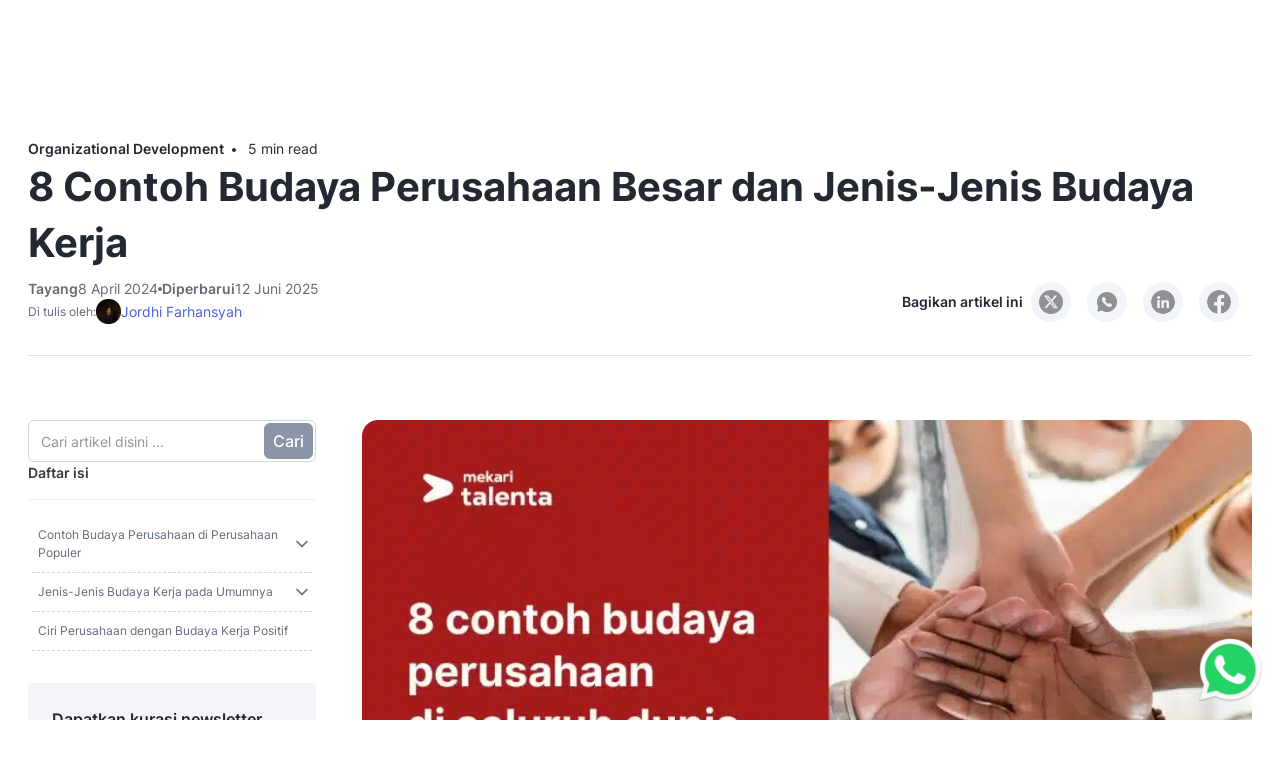

--- FILE ---
content_type: text/html; charset=UTF-8
request_url: https://www.talenta.co/blog/contoh-budaya-perusahaan/
body_size: 63622
content:
<!DOCTYPE html>
<html lang="id-ID">

<head><meta charset="UTF-8" /><script>if(navigator.userAgent.match(/MSIE|Internet Explorer/i)||navigator.userAgent.match(/Trident\/7\..*?rv:11/i)){var href=document.location.href;if(!href.match(/[?&]nowprocket/)){if(href.indexOf("?")==-1){if(href.indexOf("#")==-1){document.location.href=href+"?nowprocket=1"}else{document.location.href=href.replace("#","?nowprocket=1#")}}else{if(href.indexOf("#")==-1){document.location.href=href+"&nowprocket=1"}else{document.location.href=href.replace("#","&nowprocket=1#")}}}}</script><script>(()=>{class RocketLazyLoadScripts{constructor(){this.v="2.0.4",this.userEvents=["keydown","keyup","mousedown","mouseup","mousemove","mouseover","mouseout","touchmove","touchstart","touchend","touchcancel","wheel","click","dblclick","input"],this.attributeEvents=["onblur","onclick","oncontextmenu","ondblclick","onfocus","onmousedown","onmouseenter","onmouseleave","onmousemove","onmouseout","onmouseover","onmouseup","onmousewheel","onscroll","onsubmit"]}async t(){this.i(),this.o(),/iP(ad|hone)/.test(navigator.userAgent)&&this.h(),this.u(),this.l(this),this.m(),this.k(this),this.p(this),this._(),await Promise.all([this.R(),this.L()]),this.lastBreath=Date.now(),this.S(this),this.P(),this.D(),this.O(),this.M(),await this.C(this.delayedScripts.normal),await this.C(this.delayedScripts.defer),await this.C(this.delayedScripts.async),await this.T(),await this.F(),await this.j(),await this.A(),window.dispatchEvent(new Event("rocket-allScriptsLoaded")),this.everythingLoaded=!0,this.lastTouchEnd&&await new Promise(t=>setTimeout(t,500-Date.now()+this.lastTouchEnd)),this.I(),this.H(),this.U(),this.W()}i(){this.CSPIssue=sessionStorage.getItem("rocketCSPIssue"),document.addEventListener("securitypolicyviolation",t=>{this.CSPIssue||"script-src-elem"!==t.violatedDirective||"data"!==t.blockedURI||(this.CSPIssue=!0,sessionStorage.setItem("rocketCSPIssue",!0))},{isRocket:!0})}o(){window.addEventListener("pageshow",t=>{this.persisted=t.persisted,this.realWindowLoadedFired=!0},{isRocket:!0}),window.addEventListener("pagehide",()=>{this.onFirstUserAction=null},{isRocket:!0})}h(){let t;function e(e){t=e}window.addEventListener("touchstart",e,{isRocket:!0}),window.addEventListener("touchend",function i(o){o.changedTouches[0]&&t.changedTouches[0]&&Math.abs(o.changedTouches[0].pageX-t.changedTouches[0].pageX)<10&&Math.abs(o.changedTouches[0].pageY-t.changedTouches[0].pageY)<10&&o.timeStamp-t.timeStamp<200&&(window.removeEventListener("touchstart",e,{isRocket:!0}),window.removeEventListener("touchend",i,{isRocket:!0}),"INPUT"===o.target.tagName&&"text"===o.target.type||(o.target.dispatchEvent(new TouchEvent("touchend",{target:o.target,bubbles:!0})),o.target.dispatchEvent(new MouseEvent("mouseover",{target:o.target,bubbles:!0})),o.target.dispatchEvent(new PointerEvent("click",{target:o.target,bubbles:!0,cancelable:!0,detail:1,clientX:o.changedTouches[0].clientX,clientY:o.changedTouches[0].clientY})),event.preventDefault()))},{isRocket:!0})}q(t){this.userActionTriggered||("mousemove"!==t.type||this.firstMousemoveIgnored?"keyup"===t.type||"mouseover"===t.type||"mouseout"===t.type||(this.userActionTriggered=!0,this.onFirstUserAction&&this.onFirstUserAction()):this.firstMousemoveIgnored=!0),"click"===t.type&&t.preventDefault(),t.stopPropagation(),t.stopImmediatePropagation(),"touchstart"===this.lastEvent&&"touchend"===t.type&&(this.lastTouchEnd=Date.now()),"click"===t.type&&(this.lastTouchEnd=0),this.lastEvent=t.type,t.composedPath&&t.composedPath()[0].getRootNode()instanceof ShadowRoot&&(t.rocketTarget=t.composedPath()[0]),this.savedUserEvents.push(t)}u(){this.savedUserEvents=[],this.userEventHandler=this.q.bind(this),this.userEvents.forEach(t=>window.addEventListener(t,this.userEventHandler,{passive:!1,isRocket:!0})),document.addEventListener("visibilitychange",this.userEventHandler,{isRocket:!0})}U(){this.userEvents.forEach(t=>window.removeEventListener(t,this.userEventHandler,{passive:!1,isRocket:!0})),document.removeEventListener("visibilitychange",this.userEventHandler,{isRocket:!0}),this.savedUserEvents.forEach(t=>{(t.rocketTarget||t.target).dispatchEvent(new window[t.constructor.name](t.type,t))})}m(){const t="return false",e=Array.from(this.attributeEvents,t=>"data-rocket-"+t),i="["+this.attributeEvents.join("],[")+"]",o="[data-rocket-"+this.attributeEvents.join("],[data-rocket-")+"]",s=(e,i,o)=>{o&&o!==t&&(e.setAttribute("data-rocket-"+i,o),e["rocket"+i]=new Function("event",o),e.setAttribute(i,t))};new MutationObserver(t=>{for(const n of t)"attributes"===n.type&&(n.attributeName.startsWith("data-rocket-")||this.everythingLoaded?n.attributeName.startsWith("data-rocket-")&&this.everythingLoaded&&this.N(n.target,n.attributeName.substring(12)):s(n.target,n.attributeName,n.target.getAttribute(n.attributeName))),"childList"===n.type&&n.addedNodes.forEach(t=>{if(t.nodeType===Node.ELEMENT_NODE)if(this.everythingLoaded)for(const i of[t,...t.querySelectorAll(o)])for(const t of i.getAttributeNames())e.includes(t)&&this.N(i,t.substring(12));else for(const e of[t,...t.querySelectorAll(i)])for(const t of e.getAttributeNames())this.attributeEvents.includes(t)&&s(e,t,e.getAttribute(t))})}).observe(document,{subtree:!0,childList:!0,attributeFilter:[...this.attributeEvents,...e]})}I(){this.attributeEvents.forEach(t=>{document.querySelectorAll("[data-rocket-"+t+"]").forEach(e=>{this.N(e,t)})})}N(t,e){const i=t.getAttribute("data-rocket-"+e);i&&(t.setAttribute(e,i),t.removeAttribute("data-rocket-"+e))}k(t){Object.defineProperty(HTMLElement.prototype,"onclick",{get(){return this.rocketonclick||null},set(e){this.rocketonclick=e,this.setAttribute(t.everythingLoaded?"onclick":"data-rocket-onclick","this.rocketonclick(event)")}})}S(t){function e(e,i){let o=e[i];e[i]=null,Object.defineProperty(e,i,{get:()=>o,set(s){t.everythingLoaded?o=s:e["rocket"+i]=o=s}})}e(document,"onreadystatechange"),e(window,"onload"),e(window,"onpageshow");try{Object.defineProperty(document,"readyState",{get:()=>t.rocketReadyState,set(e){t.rocketReadyState=e},configurable:!0}),document.readyState="loading"}catch(t){console.log("WPRocket DJE readyState conflict, bypassing")}}l(t){this.originalAddEventListener=EventTarget.prototype.addEventListener,this.originalRemoveEventListener=EventTarget.prototype.removeEventListener,this.savedEventListeners=[],EventTarget.prototype.addEventListener=function(e,i,o){o&&o.isRocket||!t.B(e,this)&&!t.userEvents.includes(e)||t.B(e,this)&&!t.userActionTriggered||e.startsWith("rocket-")||t.everythingLoaded?t.originalAddEventListener.call(this,e,i,o):(t.savedEventListeners.push({target:this,remove:!1,type:e,func:i,options:o}),"mouseenter"!==e&&"mouseleave"!==e||t.originalAddEventListener.call(this,e,t.savedUserEvents.push,o))},EventTarget.prototype.removeEventListener=function(e,i,o){o&&o.isRocket||!t.B(e,this)&&!t.userEvents.includes(e)||t.B(e,this)&&!t.userActionTriggered||e.startsWith("rocket-")||t.everythingLoaded?t.originalRemoveEventListener.call(this,e,i,o):t.savedEventListeners.push({target:this,remove:!0,type:e,func:i,options:o})}}J(t,e){this.savedEventListeners=this.savedEventListeners.filter(i=>{let o=i.type,s=i.target||window;return e!==o||t!==s||(this.B(o,s)&&(i.type="rocket-"+o),this.$(i),!1)})}H(){EventTarget.prototype.addEventListener=this.originalAddEventListener,EventTarget.prototype.removeEventListener=this.originalRemoveEventListener,this.savedEventListeners.forEach(t=>this.$(t))}$(t){t.remove?this.originalRemoveEventListener.call(t.target,t.type,t.func,t.options):this.originalAddEventListener.call(t.target,t.type,t.func,t.options)}p(t){let e;function i(e){return t.everythingLoaded?e:e.split(" ").map(t=>"load"===t||t.startsWith("load.")?"rocket-jquery-load":t).join(" ")}function o(o){function s(e){const s=o.fn[e];o.fn[e]=o.fn.init.prototype[e]=function(){return this[0]===window&&t.userActionTriggered&&("string"==typeof arguments[0]||arguments[0]instanceof String?arguments[0]=i(arguments[0]):"object"==typeof arguments[0]&&Object.keys(arguments[0]).forEach(t=>{const e=arguments[0][t];delete arguments[0][t],arguments[0][i(t)]=e})),s.apply(this,arguments),this}}if(o&&o.fn&&!t.allJQueries.includes(o)){const e={DOMContentLoaded:[],"rocket-DOMContentLoaded":[]};for(const t in e)document.addEventListener(t,()=>{e[t].forEach(t=>t())},{isRocket:!0});o.fn.ready=o.fn.init.prototype.ready=function(i){function s(){parseInt(o.fn.jquery)>2?setTimeout(()=>i.bind(document)(o)):i.bind(document)(o)}return"function"==typeof i&&(t.realDomReadyFired?!t.userActionTriggered||t.fauxDomReadyFired?s():e["rocket-DOMContentLoaded"].push(s):e.DOMContentLoaded.push(s)),o([])},s("on"),s("one"),s("off"),t.allJQueries.push(o)}e=o}t.allJQueries=[],o(window.jQuery),Object.defineProperty(window,"jQuery",{get:()=>e,set(t){o(t)}})}P(){const t=new Map;document.write=document.writeln=function(e){const i=document.currentScript,o=document.createRange(),s=i.parentElement;let n=t.get(i);void 0===n&&(n=i.nextSibling,t.set(i,n));const c=document.createDocumentFragment();o.setStart(c,0),c.appendChild(o.createContextualFragment(e)),s.insertBefore(c,n)}}async R(){return new Promise(t=>{this.userActionTriggered?t():this.onFirstUserAction=t})}async L(){return new Promise(t=>{document.addEventListener("DOMContentLoaded",()=>{this.realDomReadyFired=!0,t()},{isRocket:!0})})}async j(){return this.realWindowLoadedFired?Promise.resolve():new Promise(t=>{window.addEventListener("load",t,{isRocket:!0})})}M(){this.pendingScripts=[];this.scriptsMutationObserver=new MutationObserver(t=>{for(const e of t)e.addedNodes.forEach(t=>{"SCRIPT"!==t.tagName||t.noModule||t.isWPRocket||this.pendingScripts.push({script:t,promise:new Promise(e=>{const i=()=>{const i=this.pendingScripts.findIndex(e=>e.script===t);i>=0&&this.pendingScripts.splice(i,1),e()};t.addEventListener("load",i,{isRocket:!0}),t.addEventListener("error",i,{isRocket:!0}),setTimeout(i,1e3)})})})}),this.scriptsMutationObserver.observe(document,{childList:!0,subtree:!0})}async F(){await this.X(),this.pendingScripts.length?(await this.pendingScripts[0].promise,await this.F()):this.scriptsMutationObserver.disconnect()}D(){this.delayedScripts={normal:[],async:[],defer:[]},document.querySelectorAll("script[type$=rocketlazyloadscript]").forEach(t=>{t.hasAttribute("data-rocket-src")?t.hasAttribute("async")&&!1!==t.async?this.delayedScripts.async.push(t):t.hasAttribute("defer")&&!1!==t.defer||"module"===t.getAttribute("data-rocket-type")?this.delayedScripts.defer.push(t):this.delayedScripts.normal.push(t):this.delayedScripts.normal.push(t)})}async _(){await this.L();let t=[];document.querySelectorAll("script[type$=rocketlazyloadscript][data-rocket-src]").forEach(e=>{let i=e.getAttribute("data-rocket-src");if(i&&!i.startsWith("data:")){i.startsWith("//")&&(i=location.protocol+i);try{const o=new URL(i).origin;o!==location.origin&&t.push({src:o,crossOrigin:e.crossOrigin||"module"===e.getAttribute("data-rocket-type")})}catch(t){}}}),t=[...new Map(t.map(t=>[JSON.stringify(t),t])).values()],this.Y(t,"preconnect")}async G(t){if(await this.K(),!0!==t.noModule||!("noModule"in HTMLScriptElement.prototype))return new Promise(e=>{let i;function o(){(i||t).setAttribute("data-rocket-status","executed"),e()}try{if(navigator.userAgent.includes("Firefox/")||""===navigator.vendor||this.CSPIssue)i=document.createElement("script"),[...t.attributes].forEach(t=>{let e=t.nodeName;"type"!==e&&("data-rocket-type"===e&&(e="type"),"data-rocket-src"===e&&(e="src"),i.setAttribute(e,t.nodeValue))}),t.text&&(i.text=t.text),t.nonce&&(i.nonce=t.nonce),i.hasAttribute("src")?(i.addEventListener("load",o,{isRocket:!0}),i.addEventListener("error",()=>{i.setAttribute("data-rocket-status","failed-network"),e()},{isRocket:!0}),setTimeout(()=>{i.isConnected||e()},1)):(i.text=t.text,o()),i.isWPRocket=!0,t.parentNode.replaceChild(i,t);else{const i=t.getAttribute("data-rocket-type"),s=t.getAttribute("data-rocket-src");i?(t.type=i,t.removeAttribute("data-rocket-type")):t.removeAttribute("type"),t.addEventListener("load",o,{isRocket:!0}),t.addEventListener("error",i=>{this.CSPIssue&&i.target.src.startsWith("data:")?(console.log("WPRocket: CSP fallback activated"),t.removeAttribute("src"),this.G(t).then(e)):(t.setAttribute("data-rocket-status","failed-network"),e())},{isRocket:!0}),s?(t.fetchPriority="high",t.removeAttribute("data-rocket-src"),t.src=s):t.src="data:text/javascript;base64,"+window.btoa(unescape(encodeURIComponent(t.text)))}}catch(i){t.setAttribute("data-rocket-status","failed-transform"),e()}});t.setAttribute("data-rocket-status","skipped")}async C(t){const e=t.shift();return e?(e.isConnected&&await this.G(e),this.C(t)):Promise.resolve()}O(){this.Y([...this.delayedScripts.normal,...this.delayedScripts.defer,...this.delayedScripts.async],"preload")}Y(t,e){this.trash=this.trash||[];let i=!0;var o=document.createDocumentFragment();t.forEach(t=>{const s=t.getAttribute&&t.getAttribute("data-rocket-src")||t.src;if(s&&!s.startsWith("data:")){const n=document.createElement("link");n.href=s,n.rel=e,"preconnect"!==e&&(n.as="script",n.fetchPriority=i?"high":"low"),t.getAttribute&&"module"===t.getAttribute("data-rocket-type")&&(n.crossOrigin=!0),t.crossOrigin&&(n.crossOrigin=t.crossOrigin),t.integrity&&(n.integrity=t.integrity),t.nonce&&(n.nonce=t.nonce),o.appendChild(n),this.trash.push(n),i=!1}}),document.head.appendChild(o)}W(){this.trash.forEach(t=>t.remove())}async T(){try{document.readyState="interactive"}catch(t){}this.fauxDomReadyFired=!0;try{await this.K(),this.J(document,"readystatechange"),document.dispatchEvent(new Event("rocket-readystatechange")),await this.K(),document.rocketonreadystatechange&&document.rocketonreadystatechange(),await this.K(),this.J(document,"DOMContentLoaded"),document.dispatchEvent(new Event("rocket-DOMContentLoaded")),await this.K(),this.J(window,"DOMContentLoaded"),window.dispatchEvent(new Event("rocket-DOMContentLoaded"))}catch(t){console.error(t)}}async A(){try{document.readyState="complete"}catch(t){}try{await this.K(),this.J(document,"readystatechange"),document.dispatchEvent(new Event("rocket-readystatechange")),await this.K(),document.rocketonreadystatechange&&document.rocketonreadystatechange(),await this.K(),this.J(window,"load"),window.dispatchEvent(new Event("rocket-load")),await this.K(),window.rocketonload&&window.rocketonload(),await this.K(),this.allJQueries.forEach(t=>t(window).trigger("rocket-jquery-load")),await this.K(),this.J(window,"pageshow");const t=new Event("rocket-pageshow");t.persisted=this.persisted,window.dispatchEvent(t),await this.K(),window.rocketonpageshow&&window.rocketonpageshow({persisted:this.persisted})}catch(t){console.error(t)}}async K(){Date.now()-this.lastBreath>45&&(await this.X(),this.lastBreath=Date.now())}async X(){return document.hidden?new Promise(t=>setTimeout(t)):new Promise(t=>requestAnimationFrame(t))}B(t,e){return e===document&&"readystatechange"===t||(e===document&&"DOMContentLoaded"===t||(e===window&&"DOMContentLoaded"===t||(e===window&&"load"===t||e===window&&"pageshow"===t)))}static run(){(new RocketLazyLoadScripts).t()}}RocketLazyLoadScripts.run()})();</script>
    
    <meta http-equiv="X-UA-Compatible" content="IE=edge,chrome=1" />
    <meta name="viewport" content="width=device-width, initial-scale=1" />
    <meta name="theme-color" content="#27106D" />
    <meta name='robots' content='index, follow, max-image-preview:large, max-snippet:-1, max-video-preview:-1' />
	<style></style>
	<link rel="alternate" hreflang="id" href="https://www.talenta.co/blog/contoh-budaya-perusahaan/" />
<link rel="alternate" hreflang="x-default" href="https://www.talenta.co/blog/contoh-budaya-perusahaan/" />
<link rel="preload" href="https://www.talenta.co/wp-content/themes/talenta/fonts/Inter-Medium.woff2" as="font" type="font/woff2" crossorigin="anonymous">
<link rel="preload" href="https://www.talenta.co/wp-content/themes/talenta/fonts/Inter-Bold.woff2" as="font" type="font/woff2" crossorigin="anonymous">
<link rel="preload" href="https://www.talenta.co/wp-content/themes/talenta/fonts/Inter-SemiBold.woff2" as="font" type="font/woff2" crossorigin="anonymous">

	<!-- This site is optimized with the Yoast SEO Premium plugin v26.6 (Yoast SEO v26.7) - https://yoast.com/wordpress/plugins/seo/ -->
	<title>8 Contoh Budaya Perusahaan Besar dan Jenis-Jenis Budaya Kerja</title>
<style id="wpr-usedcss">img:is([sizes=auto i],[sizes^="auto," i]){contain-intrinsic-size:3000px 1500px}img.emoji{display:inline!important;border:none!important;box-shadow:none!important;height:1em!important;width:1em!important;margin:0 .07em!important;vertical-align:-.1em!important;background:0 0!important;padding:0!important}:where(.wp-block-button__link){border-radius:9999px;box-shadow:none;padding:calc(.667em + 2px) calc(1.333em + 2px);text-decoration:none}:root :where(.wp-block-button .wp-block-button__link.is-style-outline),:root :where(.wp-block-button.is-style-outline>.wp-block-button__link){border:2px solid;padding:.667em 1.333em}:root :where(.wp-block-button .wp-block-button__link.is-style-outline:not(.has-text-color)),:root :where(.wp-block-button.is-style-outline>.wp-block-button__link:not(.has-text-color)){color:currentColor}:root :where(.wp-block-button .wp-block-button__link.is-style-outline:not(.has-background)),:root :where(.wp-block-button.is-style-outline>.wp-block-button__link:not(.has-background)){background-color:initial;background-image:none}:where(.wp-block-calendar table:not(.has-background) th){background:#ddd}:where(.wp-block-columns){margin-bottom:1.75em}:where(.wp-block-columns.has-background){padding:1.25em 2.375em}:where(.wp-block-post-comments input[type=submit]){border:none}:where(.wp-block-cover-image:not(.has-text-color)),:where(.wp-block-cover:not(.has-text-color)){color:#fff}:where(.wp-block-cover-image.is-light:not(.has-text-color)),:where(.wp-block-cover.is-light:not(.has-text-color)){color:#000}:root :where(.wp-block-cover h1:not(.has-text-color)),:root :where(.wp-block-cover h2:not(.has-text-color)),:root :where(.wp-block-cover h3:not(.has-text-color)),:root :where(.wp-block-cover h4:not(.has-text-color)),:root :where(.wp-block-cover h5:not(.has-text-color)),:root :where(.wp-block-cover h6:not(.has-text-color)),:root :where(.wp-block-cover p:not(.has-text-color)){color:inherit}:where(.wp-block-file){margin-bottom:1.5em}:where(.wp-block-file__button){border-radius:2em;display:inline-block;padding:.5em 1em}:where(.wp-block-file__button):is(a):active,:where(.wp-block-file__button):is(a):focus,:where(.wp-block-file__button):is(a):hover,:where(.wp-block-file__button):is(a):visited{box-shadow:none;color:#fff;opacity:.85;text-decoration:none}.wp-block-gallery:not(.has-nested-images){display:flex;flex-wrap:wrap;list-style-type:none;margin:0;padding:0}:where(.wp-block-group.wp-block-group-is-layout-constrained){position:relative}:root :where(.wp-block-image.is-style-rounded img,.wp-block-image .is-style-rounded img){border-radius:9999px}:where(.wp-block-latest-comments:not([style*=line-height] .wp-block-latest-comments__comment)){line-height:1.1}:where(.wp-block-latest-comments:not([style*=line-height] .wp-block-latest-comments__comment-excerpt p)){line-height:1.8}:root :where(.wp-block-latest-posts.is-grid){padding:0}:root :where(.wp-block-latest-posts.wp-block-latest-posts__list){padding-left:0}ul{box-sizing:border-box}:root :where(.wp-block-list.has-background){padding:1.25em 2.375em}:where(.wp-block-navigation.has-background .wp-block-navigation-item a:not(.wp-element-button)),:where(.wp-block-navigation.has-background .wp-block-navigation-submenu a:not(.wp-element-button)){padding:.5em 1em}:where(.wp-block-navigation .wp-block-navigation__submenu-container .wp-block-navigation-item a:not(.wp-element-button)),:where(.wp-block-navigation .wp-block-navigation__submenu-container .wp-block-navigation-submenu a:not(.wp-element-button)),:where(.wp-block-navigation .wp-block-navigation__submenu-container .wp-block-navigation-submenu button.wp-block-navigation-item__content),:where(.wp-block-navigation .wp-block-navigation__submenu-container .wp-block-pages-list__item button.wp-block-navigation-item__content){padding:.5em 1em}:root :where(p.has-background){padding:1.25em 2.375em}:where(p.has-text-color:not(.has-link-color)) a{color:inherit}:where(.wp-block-post-comments-form) input:not([type=submit]),:where(.wp-block-post-comments-form) textarea{border:1px solid #949494;font-family:inherit;font-size:1em}:where(.wp-block-post-comments-form) input:where(:not([type=submit]):not([type=checkbox])),:where(.wp-block-post-comments-form) textarea{padding:calc(.667em + 2px)}:where(.wp-block-post-excerpt){box-sizing:border-box;margin-bottom:var(--wp--style--block-gap);margin-top:var(--wp--style--block-gap)}:where(.wp-block-preformatted.has-background){padding:1.25em 2.375em}:where(.wp-block-search__button){border:1px solid #ccc;padding:6px 10px}:where(.wp-block-search__input){font-family:inherit;font-size:inherit;font-style:inherit;font-weight:inherit;letter-spacing:inherit;line-height:inherit;text-transform:inherit}:where(.wp-block-search__button-inside .wp-block-search__inside-wrapper){border:1px solid #949494;box-sizing:border-box;padding:4px}:where(.wp-block-search__button-inside .wp-block-search__inside-wrapper) .wp-block-search__input{border:none;border-radius:0;padding:0 4px}:where(.wp-block-search__button-inside .wp-block-search__inside-wrapper) .wp-block-search__input:focus{outline:0}:where(.wp-block-search__button-inside .wp-block-search__inside-wrapper) :where(.wp-block-search__button){padding:4px 8px}:root :where(.wp-block-separator.is-style-dots){height:auto;line-height:1;text-align:center}:root :where(.wp-block-separator.is-style-dots):before{color:currentColor;content:"···";font-family:serif;font-size:1.5em;letter-spacing:2em;padding-left:2em}:root :where(.wp-block-site-logo.is-style-rounded){border-radius:9999px}:where(.wp-block-social-links:not(.is-style-logos-only)) .wp-social-link{background-color:#f0f0f0;color:#444}:where(.wp-block-social-links:not(.is-style-logos-only)) .wp-social-link-amazon{background-color:#f90;color:#fff}:where(.wp-block-social-links:not(.is-style-logos-only)) .wp-social-link-bandcamp{background-color:#1ea0c3;color:#fff}:where(.wp-block-social-links:not(.is-style-logos-only)) .wp-social-link-behance{background-color:#0757fe;color:#fff}:where(.wp-block-social-links:not(.is-style-logos-only)) .wp-social-link-bluesky{background-color:#0a7aff;color:#fff}:where(.wp-block-social-links:not(.is-style-logos-only)) .wp-social-link-codepen{background-color:#1e1f26;color:#fff}:where(.wp-block-social-links:not(.is-style-logos-only)) .wp-social-link-deviantart{background-color:#02e49b;color:#fff}:where(.wp-block-social-links:not(.is-style-logos-only)) .wp-social-link-discord{background-color:#5865f2;color:#fff}:where(.wp-block-social-links:not(.is-style-logos-only)) .wp-social-link-dribbble{background-color:#e94c89;color:#fff}:where(.wp-block-social-links:not(.is-style-logos-only)) .wp-social-link-dropbox{background-color:#4280ff;color:#fff}:where(.wp-block-social-links:not(.is-style-logos-only)) .wp-social-link-etsy{background-color:#f45800;color:#fff}:where(.wp-block-social-links:not(.is-style-logos-only)) .wp-social-link-facebook{background-color:#0866ff;color:#fff}:where(.wp-block-social-links:not(.is-style-logos-only)) .wp-social-link-fivehundredpx{background-color:#000;color:#fff}:where(.wp-block-social-links:not(.is-style-logos-only)) .wp-social-link-flickr{background-color:#0461dd;color:#fff}:where(.wp-block-social-links:not(.is-style-logos-only)) .wp-social-link-foursquare{background-color:#e65678;color:#fff}:where(.wp-block-social-links:not(.is-style-logos-only)) .wp-social-link-github{background-color:#24292d;color:#fff}:where(.wp-block-social-links:not(.is-style-logos-only)) .wp-social-link-goodreads{background-color:#eceadd;color:#382110}:where(.wp-block-social-links:not(.is-style-logos-only)) .wp-social-link-google{background-color:#ea4434;color:#fff}:where(.wp-block-social-links:not(.is-style-logos-only)) .wp-social-link-gravatar{background-color:#1d4fc4;color:#fff}:where(.wp-block-social-links:not(.is-style-logos-only)) .wp-social-link-instagram{background-color:#f00075;color:#fff}:where(.wp-block-social-links:not(.is-style-logos-only)) .wp-social-link-lastfm{background-color:#e21b24;color:#fff}:where(.wp-block-social-links:not(.is-style-logos-only)) .wp-social-link-linkedin{background-color:#0d66c2;color:#fff}:where(.wp-block-social-links:not(.is-style-logos-only)) .wp-social-link-mastodon{background-color:#3288d4;color:#fff}:where(.wp-block-social-links:not(.is-style-logos-only)) .wp-social-link-medium{background-color:#000;color:#fff}:where(.wp-block-social-links:not(.is-style-logos-only)) .wp-social-link-meetup{background-color:#f6405f;color:#fff}:where(.wp-block-social-links:not(.is-style-logos-only)) .wp-social-link-patreon{background-color:#000;color:#fff}:where(.wp-block-social-links:not(.is-style-logos-only)) .wp-social-link-pinterest{background-color:#e60122;color:#fff}:where(.wp-block-social-links:not(.is-style-logos-only)) .wp-social-link-pocket{background-color:#ef4155;color:#fff}:where(.wp-block-social-links:not(.is-style-logos-only)) .wp-social-link-reddit{background-color:#ff4500;color:#fff}:where(.wp-block-social-links:not(.is-style-logos-only)) .wp-social-link-skype{background-color:#0478d7;color:#fff}:where(.wp-block-social-links:not(.is-style-logos-only)) .wp-social-link-snapchat{background-color:#fefc00;color:#fff;stroke:#000}:where(.wp-block-social-links:not(.is-style-logos-only)) .wp-social-link-soundcloud{background-color:#ff5600;color:#fff}:where(.wp-block-social-links:not(.is-style-logos-only)) .wp-social-link-spotify{background-color:#1bd760;color:#fff}:where(.wp-block-social-links:not(.is-style-logos-only)) .wp-social-link-telegram{background-color:#2aabee;color:#fff}:where(.wp-block-social-links:not(.is-style-logos-only)) .wp-social-link-threads{background-color:#000;color:#fff}:where(.wp-block-social-links:not(.is-style-logos-only)) .wp-social-link-tiktok{background-color:#000;color:#fff}:where(.wp-block-social-links:not(.is-style-logos-only)) .wp-social-link-tumblr{background-color:#011835;color:#fff}:where(.wp-block-social-links:not(.is-style-logos-only)) .wp-social-link-twitch{background-color:#6440a4;color:#fff}:where(.wp-block-social-links:not(.is-style-logos-only)) .wp-social-link-twitter{background-color:#1da1f2;color:#fff}:where(.wp-block-social-links:not(.is-style-logos-only)) .wp-social-link-vimeo{background-color:#1eb7ea;color:#fff}:where(.wp-block-social-links:not(.is-style-logos-only)) .wp-social-link-vk{background-color:#4680c2;color:#fff}:where(.wp-block-social-links:not(.is-style-logos-only)) .wp-social-link-wordpress{background-color:#3499cd;color:#fff}:where(.wp-block-social-links:not(.is-style-logos-only)) .wp-social-link-whatsapp{background-color:#25d366;color:#fff}:where(.wp-block-social-links:not(.is-style-logos-only)) .wp-social-link-x{background-color:#000;color:#fff}:where(.wp-block-social-links:not(.is-style-logos-only)) .wp-social-link-yelp{background-color:#d32422;color:#fff}:where(.wp-block-social-links:not(.is-style-logos-only)) .wp-social-link-youtube{background-color:red;color:#fff}:where(.wp-block-social-links.is-style-logos-only) .wp-social-link{background:0 0}:where(.wp-block-social-links.is-style-logos-only) .wp-social-link svg{height:1.25em;width:1.25em}:where(.wp-block-social-links.is-style-logos-only) .wp-social-link-amazon{color:#f90}:where(.wp-block-social-links.is-style-logos-only) .wp-social-link-bandcamp{color:#1ea0c3}:where(.wp-block-social-links.is-style-logos-only) .wp-social-link-behance{color:#0757fe}:where(.wp-block-social-links.is-style-logos-only) .wp-social-link-bluesky{color:#0a7aff}:where(.wp-block-social-links.is-style-logos-only) .wp-social-link-codepen{color:#1e1f26}:where(.wp-block-social-links.is-style-logos-only) .wp-social-link-deviantart{color:#02e49b}:where(.wp-block-social-links.is-style-logos-only) .wp-social-link-discord{color:#5865f2}:where(.wp-block-social-links.is-style-logos-only) .wp-social-link-dribbble{color:#e94c89}:where(.wp-block-social-links.is-style-logos-only) .wp-social-link-dropbox{color:#4280ff}:where(.wp-block-social-links.is-style-logos-only) .wp-social-link-etsy{color:#f45800}:where(.wp-block-social-links.is-style-logos-only) .wp-social-link-facebook{color:#0866ff}:where(.wp-block-social-links.is-style-logos-only) .wp-social-link-fivehundredpx{color:#000}:where(.wp-block-social-links.is-style-logos-only) .wp-social-link-flickr{color:#0461dd}:where(.wp-block-social-links.is-style-logos-only) .wp-social-link-foursquare{color:#e65678}:where(.wp-block-social-links.is-style-logos-only) .wp-social-link-github{color:#24292d}:where(.wp-block-social-links.is-style-logos-only) .wp-social-link-goodreads{color:#382110}:where(.wp-block-social-links.is-style-logos-only) .wp-social-link-google{color:#ea4434}:where(.wp-block-social-links.is-style-logos-only) .wp-social-link-gravatar{color:#1d4fc4}:where(.wp-block-social-links.is-style-logos-only) .wp-social-link-instagram{color:#f00075}:where(.wp-block-social-links.is-style-logos-only) .wp-social-link-lastfm{color:#e21b24}:where(.wp-block-social-links.is-style-logos-only) .wp-social-link-linkedin{color:#0d66c2}:where(.wp-block-social-links.is-style-logos-only) .wp-social-link-mastodon{color:#3288d4}:where(.wp-block-social-links.is-style-logos-only) .wp-social-link-medium{color:#000}:where(.wp-block-social-links.is-style-logos-only) .wp-social-link-meetup{color:#f6405f}:where(.wp-block-social-links.is-style-logos-only) .wp-social-link-patreon{color:#000}:where(.wp-block-social-links.is-style-logos-only) .wp-social-link-pinterest{color:#e60122}:where(.wp-block-social-links.is-style-logos-only) .wp-social-link-pocket{color:#ef4155}:where(.wp-block-social-links.is-style-logos-only) .wp-social-link-reddit{color:#ff4500}:where(.wp-block-social-links.is-style-logos-only) .wp-social-link-skype{color:#0478d7}:where(.wp-block-social-links.is-style-logos-only) .wp-social-link-snapchat{color:#fff;stroke:#000}:where(.wp-block-social-links.is-style-logos-only) .wp-social-link-soundcloud{color:#ff5600}:where(.wp-block-social-links.is-style-logos-only) .wp-social-link-spotify{color:#1bd760}:where(.wp-block-social-links.is-style-logos-only) .wp-social-link-telegram{color:#2aabee}:where(.wp-block-social-links.is-style-logos-only) .wp-social-link-threads{color:#000}:where(.wp-block-social-links.is-style-logos-only) .wp-social-link-tiktok{color:#000}:where(.wp-block-social-links.is-style-logos-only) .wp-social-link-tumblr{color:#011835}:where(.wp-block-social-links.is-style-logos-only) .wp-social-link-twitch{color:#6440a4}:where(.wp-block-social-links.is-style-logos-only) .wp-social-link-twitter{color:#1da1f2}:where(.wp-block-social-links.is-style-logos-only) .wp-social-link-vimeo{color:#1eb7ea}:where(.wp-block-social-links.is-style-logos-only) .wp-social-link-vk{color:#4680c2}:where(.wp-block-social-links.is-style-logos-only) .wp-social-link-whatsapp{color:#25d366}:where(.wp-block-social-links.is-style-logos-only) .wp-social-link-wordpress{color:#3499cd}:where(.wp-block-social-links.is-style-logos-only) .wp-social-link-x{color:#000}:where(.wp-block-social-links.is-style-logos-only) .wp-social-link-yelp{color:#d32422}:where(.wp-block-social-links.is-style-logos-only) .wp-social-link-youtube{color:red}:root :where(.wp-block-social-links .wp-social-link a){padding:.25em}:root :where(.wp-block-social-links.is-style-logos-only .wp-social-link a){padding:0}:root :where(.wp-block-social-links.is-style-pill-shape .wp-social-link a){padding-left:.6666666667em;padding-right:.6666666667em}:root :where(.wp-block-tag-cloud.is-style-outline){display:flex;flex-wrap:wrap;gap:1ch}:root :where(.wp-block-tag-cloud.is-style-outline a){border:1px solid;font-size:unset!important;margin-right:0;padding:1ch 2ch;text-decoration:none!important}:root :where(.wp-block-table-of-contents){box-sizing:border-box}:where(.wp-block-term-description){box-sizing:border-box;margin-bottom:var(--wp--style--block-gap);margin-top:var(--wp--style--block-gap)}:where(pre.wp-block-verse){font-family:inherit}:root{--wp--preset--font-size--normal:16px;--wp--preset--font-size--huge:42px}.aligncenter{clear:both}html :where(.has-border-color){border-style:solid}html :where([style*=border-top-color]){border-top-style:solid}html :where([style*=border-right-color]){border-right-style:solid}html :where([style*=border-bottom-color]){border-bottom-style:solid}html :where([style*=border-left-color]){border-left-style:solid}html :where([style*=border-width]){border-style:solid}html :where([style*=border-top-width]){border-top-style:solid}html :where([style*=border-right-width]){border-right-style:solid}html :where([style*=border-bottom-width]){border-bottom-style:solid}html :where([style*=border-left-width]){border-left-style:solid}html :where(img[class*=wp-image-]){height:auto;max-width:100%}:where(figure){margin:0 0 1em}html :where(.is-position-sticky){--wp-admin--admin-bar--position-offset:var(--wp-admin--admin-bar--height,0px)}@media screen and (max-width:600px){html :where(.is-position-sticky){--wp-admin--admin-bar--position-offset:0px}}:root{--wp-admin-theme-color:#3858e9;--wp-admin-theme-color--rgb:56,88,233;--wp-admin-theme-color-darker-10:#2145e6;--wp-admin-theme-color-darker-10--rgb:33,69,230;--wp-admin-theme-color-darker-20:#183ad6;--wp-admin-theme-color-darker-20--rgb:24,58,214;--wp-admin-border-width-focus:2px}:root{--wp-admin-theme-color:#007cba;--wp-admin-theme-color--rgb:0,124,186;--wp-admin-theme-color-darker-10:#006ba1;--wp-admin-theme-color-darker-10--rgb:0,107,161;--wp-admin-theme-color-darker-20:#005a87;--wp-admin-theme-color-darker-20--rgb:0,90,135;--wp-admin-border-width-focus:2px;--wp-block-synced-color:#7a00df;--wp-block-synced-color--rgb:122,0,223;--wp-bound-block-color:var(--wp-block-synced-color)}@media (min-resolution:192dpi){:root{--wp-admin-border-width-focus:1.5px}}:where(.wp-block-popup-maker-cta-button__link){border-radius:9999px;box-shadow:none;padding:1rem 2.25rem;text-decoration:none}:root :where(.wp-block-popup-maker-cta-button){font-family:inherit;font-size:var(--wp--preset--font-size--medium);font-style:normal;line-height:inherit}:root :where(.wp-block-popup-maker-cta-button .wp-block-popup-maker-cta-button__link.is-style-outline),:root :where(.wp-block-popup-maker-cta-button.is-style-outline>.wp-block-popup-maker-cta-button__link){border:1px solid;padding:calc(1rem - 1px) calc(2.25rem - 1px)}:root :where(.wp-block-popup-maker-cta-button .wp-block-popup-maker-cta-button__link.is-style-outline:not(.has-text-color)),:root :where(.wp-block-popup-maker-cta-button.is-style-outline>.wp-block-popup-maker-cta-button__link:not(.has-text-color)){color:currentColor}:root :where(.wp-block-popup-maker-cta-button .wp-block-popup-maker-cta-button__link.is-style-outline:not(.has-background)),:root :where(.wp-block-popup-maker-cta-button.is-style-outline>.wp-block-popup-maker-cta-button__link:not(.has-background)){background-color:#0000;background-image:none}:root :where(.wp-block-popup-maker-cta-button.is-style-outline>.wp-block-popup-maker-cta-button__link.wp-block-popup-maker-cta-button__link:not(.has-background):hover){background-color:color-mix(in srgb,var(--wp--preset--color--contrast) 5%,#0000)}@supports not (background-color:color-mix(in srgb,red 50%,blue)){:where(.wp-block-popup-maker-cta-button:not(.is-style-outline))>.wp-block-popup-maker-cta-button__link:not(.is-style-outline):hover{filter:brightness(.85)}:where(.wp-block-popup-maker-cta-button.is-style-outline>.wp-block-popup-maker-cta-button__link.wp-block-popup-maker-cta-button__link:not(.has-background):hover){filter:brightness(1.05)}}:root{--wp--preset--aspect-ratio--square:1;--wp--preset--aspect-ratio--4-3:4/3;--wp--preset--aspect-ratio--3-4:3/4;--wp--preset--aspect-ratio--3-2:3/2;--wp--preset--aspect-ratio--2-3:2/3;--wp--preset--aspect-ratio--16-9:16/9;--wp--preset--aspect-ratio--9-16:9/16;--wp--preset--color--black:#000000;--wp--preset--color--cyan-bluish-gray:#abb8c3;--wp--preset--color--white:#ffffff;--wp--preset--color--pale-pink:#f78da7;--wp--preset--color--vivid-red:#cf2e2e;--wp--preset--color--luminous-vivid-orange:#ff6900;--wp--preset--color--luminous-vivid-amber:#fcb900;--wp--preset--color--light-green-cyan:#7bdcb5;--wp--preset--color--vivid-green-cyan:#00d084;--wp--preset--color--pale-cyan-blue:#8ed1fc;--wp--preset--color--vivid-cyan-blue:#0693e3;--wp--preset--color--vivid-purple:#9b51e0;--wp--preset--gradient--vivid-cyan-blue-to-vivid-purple:linear-gradient(135deg,rgba(6, 147, 227, 1) 0%,rgb(155, 81, 224) 100%);--wp--preset--gradient--light-green-cyan-to-vivid-green-cyan:linear-gradient(135deg,rgb(122, 220, 180) 0%,rgb(0, 208, 130) 100%);--wp--preset--gradient--luminous-vivid-amber-to-luminous-vivid-orange:linear-gradient(135deg,rgba(252, 185, 0, 1) 0%,rgba(255, 105, 0, 1) 100%);--wp--preset--gradient--luminous-vivid-orange-to-vivid-red:linear-gradient(135deg,rgba(255, 105, 0, 1) 0%,rgb(207, 46, 46) 100%);--wp--preset--gradient--very-light-gray-to-cyan-bluish-gray:linear-gradient(135deg,rgb(238, 238, 238) 0%,rgb(169, 184, 195) 100%);--wp--preset--gradient--cool-to-warm-spectrum:linear-gradient(135deg,rgb(74, 234, 220) 0%,rgb(151, 120, 209) 20%,rgb(207, 42, 186) 40%,rgb(238, 44, 130) 60%,rgb(251, 105, 98) 80%,rgb(254, 248, 76) 100%);--wp--preset--gradient--blush-light-purple:linear-gradient(135deg,rgb(255, 206, 236) 0%,rgb(152, 150, 240) 100%);--wp--preset--gradient--blush-bordeaux:linear-gradient(135deg,rgb(254, 205, 165) 0%,rgb(254, 45, 45) 50%,rgb(107, 0, 62) 100%);--wp--preset--gradient--luminous-dusk:linear-gradient(135deg,rgb(255, 203, 112) 0%,rgb(199, 81, 192) 50%,rgb(65, 88, 208) 100%);--wp--preset--gradient--pale-ocean:linear-gradient(135deg,rgb(255, 245, 203) 0%,rgb(182, 227, 212) 50%,rgb(51, 167, 181) 100%);--wp--preset--gradient--electric-grass:linear-gradient(135deg,rgb(202, 248, 128) 0%,rgb(113, 206, 126) 100%);--wp--preset--gradient--midnight:linear-gradient(135deg,rgb(2, 3, 129) 0%,rgb(40, 116, 252) 100%);--wp--preset--font-size--small:13px;--wp--preset--font-size--medium:20px;--wp--preset--font-size--large:36px;--wp--preset--font-size--x-large:42px;--wp--preset--spacing--20:0.44rem;--wp--preset--spacing--30:0.67rem;--wp--preset--spacing--40:1rem;--wp--preset--spacing--50:1.5rem;--wp--preset--spacing--60:2.25rem;--wp--preset--spacing--70:3.38rem;--wp--preset--spacing--80:5.06rem;--wp--preset--shadow--natural:6px 6px 9px rgba(0, 0, 0, .2);--wp--preset--shadow--deep:12px 12px 50px rgba(0, 0, 0, .4);--wp--preset--shadow--sharp:6px 6px 0px rgba(0, 0, 0, .2);--wp--preset--shadow--outlined:6px 6px 0px -3px rgba(255, 255, 255, 1),6px 6px rgba(0, 0, 0, 1);--wp--preset--shadow--crisp:6px 6px 0px rgba(0, 0, 0, 1)}:where(.is-layout-flex){gap:.5em}:where(.is-layout-grid){gap:.5em}:where(.wp-block-post-template.is-layout-flex){gap:1.25em}:where(.wp-block-post-template.is-layout-grid){gap:1.25em}:where(.wp-block-columns.is-layout-flex){gap:2em}:where(.wp-block-columns.is-layout-grid){gap:2em}:root :where(.wp-block-pullquote){font-size:1.5em;line-height:1.6}.wpml-ls-legacy-dropdown-click{width:15.5em;max-width:100%}.wpml-ls-legacy-dropdown-click>ul{position:relative;padding:0;margin:0!important;list-style-type:none}.wpml-ls-legacy-dropdown-click .wpml-ls-item{padding:0;margin:0;list-style-type:none}.wpml-ls-legacy-dropdown-click a{display:block;text-decoration:none;color:#444;border:1px solid #cdcdcd;background-color:#fff;padding:5px 10px;line-height:1}.wpml-ls-legacy-dropdown-click a span{vertical-align:middle}.wpml-ls-legacy-dropdown-click a.wpml-ls-item-toggle{position:relative;padding-right:calc(10px + 1.4em)}.rtl .wpml-ls-legacy-dropdown-click a.wpml-ls-item-toggle{padding-right:10px;padding-left:calc(10px + 1.4em)}.wpml-ls-legacy-dropdown-click a.wpml-ls-item-toggle:after{content:"";vertical-align:middle;display:inline-block;border:.35em solid transparent;border-top:.5em solid;position:absolute;right:10px;top:calc(50% - .175em)}.rtl .wpml-ls-legacy-dropdown-click a.wpml-ls-item-toggle:after{right:auto;left:10px}.wpml-ls-legacy-dropdown-click .wpml-ls-current-language:hover>a,.wpml-ls-legacy-dropdown-click a:focus,.wpml-ls-legacy-dropdown-click a:hover{color:#000;background:#eee}.wpml-ls-legacy-dropdown-click .wpml-ls-sub-menu{visibility:hidden;position:absolute;top:100%;right:0;left:0;border-top:1px solid #cdcdcd;padding:0;margin:0;list-style-type:none;z-index:101}.wpml-ls-legacy-dropdown-click .wpml-ls-sub-menu a{border-width:0 1px 1px}.wpml-ls-legacy-dropdown-click .wpml-ls-flag{display:inline;vertical-align:middle}.wpml-ls-legacy-dropdown-click .wpml-ls-flag+span{margin-left:.4em}.rtl .wpml-ls-legacy-dropdown-click .wpml-ls-flag+span{margin-left:0;margin-right:.4em}@font-face{font-family:Inter;font-display:swap;src:local("Inter");src:url("https://www.talenta.co/wp-content/themes/talenta/fonts/Inter-Regular.woff2");src:url("https://www.talenta.co/wp-content/themes/talenta/fonts/Inter-Regular.woff2") format("woff2");font-style:normal;font-weight:400}@font-face{font-family:Inter;font-display:swap;src:local("Inter");src:url("https://www.talenta.co/wp-content/themes/talenta/fonts/Inter-Medium.woff2");src:url("https://www.talenta.co/wp-content/themes/talenta/fonts/Inter-Medium.woff2") format("woff2");font-style:normal;font-weight:500}@font-face{font-family:Inter;font-display:swap;src:local("Inter");src:url("https://www.talenta.co/wp-content/themes/talenta/fonts/Inter-SemiBold.woff2");src:url("https://www.talenta.co/wp-content/themes/talenta/fonts/Inter-SemiBold.woff2") format("woff2");font-style:normal;font-weight:600}@font-face{font-family:Inter;font-display:swap;src:local("Inter");src:url("https://www.talenta.co/wp-content/themes/talenta/fonts/Inter-Bold.woff2");src:url("https://www.talenta.co/wp-content/themes/talenta/fonts/Inter-Bold.woff2") format("woff2");font-style:normal;font-weight:700}@-webkit-keyframes bs-notify-fadeOut{0%{opacity:.9}100%{opacity:0}}@-o-keyframes bs-notify-fadeOut{0%{opacity:.9}100%{opacity:0}}@keyframes bs-notify-fadeOut{0%{opacity:.9}100%{opacity:0}}.bootstrap-select>.dropdown-toggle{position:relative;width:100%;text-align:right;white-space:nowrap;display:-webkit-inline-box;display:-webkit-inline-flex;display:-ms-inline-flexbox;display:inline-flex;-webkit-box-align:center;-webkit-align-items:center;-ms-flex-align:center;align-items:center;-webkit-box-pack:justify;-webkit-justify-content:space-between;-ms-flex-pack:justify;justify-content:space-between}.bootstrap-select.form-control{margin-bottom:0;padding:0;border:none;height:auto}.bootstrap-select .dropdown-toggle .filter-option{position:static;top:0;left:0;float:left;height:100%;width:100%;text-align:left;overflow:hidden;-webkit-box-flex:0;-webkit-flex:0 1 auto;-ms-flex:0 1 auto;flex:0 1 auto}.bootstrap-select .dropdown-menu{min-width:100%;-webkit-box-sizing:border-box;-moz-box-sizing:border-box;box-sizing:border-box}.bootstrap-select .dropdown-menu.inner{position:static;float:none;border:0;padding:0;margin:0;border-radius:0;-webkit-box-shadow:none;box-shadow:none}.bootstrap-select .dropdown-menu .notify{position:absolute;bottom:5px;width:96%;margin:0 2%;min-height:26px;padding:3px 5px;background:#f5f5f5;border:1px solid #e3e3e3;-webkit-box-shadow:inset 0 1px 1px rgba(0,0,0,.05);box-shadow:inset 0 1px 1px rgba(0,0,0,.05);pointer-events:none;opacity:.9;-webkit-box-sizing:border-box;-moz-box-sizing:border-box;box-sizing:border-box}.bootstrap-select .dropdown-menu .notify.fadeOut{-webkit-animation:.3s linear 750ms forwards bs-notify-fadeOut;-o-animation:.3s linear 750ms forwards bs-notify-fadeOut;animation:.3s linear 750ms forwards bs-notify-fadeOut}.bootstrap-select.fit-width .dropdown-toggle .filter-option{position:static;display:inline;padding:0}.bs-actionsbox{width:100%;-webkit-box-sizing:border-box;-moz-box-sizing:border-box;box-sizing:border-box}.bs-donebutton{float:left;width:100%;-webkit-box-sizing:border-box;-moz-box-sizing:border-box;box-sizing:border-box}.datepicker{padding:4px;-webkit-border-radius:4px;-moz-border-radius:4px;border-radius:4px;direction:ltr}.datepicker table{margin:0;-webkit-touch-callout:none;-webkit-user-select:none;-khtml-user-select:none;-moz-user-select:none;-ms-user-select:none;user-select:none}.datepicker td{text-align:center;width:20px;height:20px;-webkit-border-radius:4px;-moz-border-radius:4px;border-radius:4px;border:none}.datepicker table tr td.today,.datepicker table tr td.today.disabled,.datepicker table tr td.today.disabled:hover,.datepicker table tr td.today:hover{background-color:#fde19a;background-image:-moz-linear-gradient(to bottom,#fdd49a,#fdf59a);background-image:-ms-linear-gradient(to bottom,#fdd49a,#fdf59a);background-image:-webkit-gradient(linear,0 0,0 100%,from(#fdd49a),to(#fdf59a));background-image:-webkit-linear-gradient(to bottom,#fdd49a,#fdf59a);background-image:-o-linear-gradient(to bottom,#fdd49a,#fdf59a);background-image:linear-gradient(to bottom,#fdd49a,#fdf59a);background-repeat:repeat-x;border-color:#fdf59a #fdf59a #fbed50;border-color:rgba(0,0,0,.1) rgba(0,0,0,.1) rgba(0,0,0,.25);color:#000}.datepicker table tr td.range,.datepicker table tr td.range.disabled,.datepicker table tr td.range.disabled:hover,.datepicker table tr td.range:hover{background:#eee;-webkit-border-radius:0;-moz-border-radius:0;border-radius:0}.datepicker table tr td.range.today,.datepicker table tr td.range.today.disabled,.datepicker table tr td.range.today.disabled:hover,.datepicker table tr td.range.today:hover{background-color:#f3d17a;background-image:-moz-linear-gradient(to bottom,#f3c17a,#f3e97a);background-image:-ms-linear-gradient(to bottom,#f3c17a,#f3e97a);background-image:-webkit-gradient(linear,0 0,0 100%,from(#f3c17a),to(#f3e97a));background-image:-webkit-linear-gradient(to bottom,#f3c17a,#f3e97a);background-image:-o-linear-gradient(to bottom,#f3c17a,#f3e97a);background-image:linear-gradient(to bottom,#f3c17a,#f3e97a);background-repeat:repeat-x;border-color:#f3e97a #f3e97a #edde34;border-color:rgba(0,0,0,.1) rgba(0,0,0,.1) rgba(0,0,0,.25);-webkit-border-radius:0;-moz-border-radius:0;border-radius:0}.datepicker table tr td.selected,.datepicker table tr td.selected.disabled,.datepicker table tr td.selected.disabled:hover,.datepicker table tr td.selected:hover{background-color:#9e9e9e;background-image:-moz-linear-gradient(to bottom,#b3b3b3,grey);background-image:-ms-linear-gradient(to bottom,#b3b3b3,grey);background-image:-webkit-gradient(linear,0 0,0 100%,from(#b3b3b3),to(grey));background-image:-webkit-linear-gradient(to bottom,#b3b3b3,grey);background-image:-o-linear-gradient(to bottom,#b3b3b3,grey);background-image:linear-gradient(to bottom,#b3b3b3,grey);background-repeat:repeat-x;border-color:grey grey #595959;border-color:rgba(0,0,0,.1) rgba(0,0,0,.1) rgba(0,0,0,.25);color:#fff;text-shadow:0 -1px 0 rgba(0,0,0,.25)}.datepicker table tr td.active,.datepicker table tr td.active.disabled,.datepicker table tr td.active.disabled:hover,.datepicker table tr td.active:hover{background-color:#006dcc;background-image:-moz-linear-gradient(to bottom,#08c,#04c);background-image:-ms-linear-gradient(to bottom,#08c,#04c);background-image:-webkit-gradient(linear,0 0,0 100%,from(#08c),to(#04c));background-image:-webkit-linear-gradient(to bottom,#08c,#04c);background-image:-o-linear-gradient(to bottom,#08c,#04c);background-image:linear-gradient(to bottom,#08c,#04c);background-repeat:repeat-x;border-color:#04c #04c #002a80;border-color:rgba(0,0,0,.1) rgba(0,0,0,.1) rgba(0,0,0,.25);color:#fff;text-shadow:0 -1px 0 rgba(0,0,0,.25)}.datepicker table tr td span{display:block;width:23%;height:54px;line-height:54px;float:left;margin:1%;cursor:pointer;-webkit-border-radius:4px;-moz-border-radius:4px;border-radius:4px}.datepicker table tr td span.active,.datepicker table tr td span.active.disabled,.datepicker table tr td span.active.disabled:hover,.datepicker table tr td span.active:hover{background-color:#006dcc;background-image:-moz-linear-gradient(to bottom,#08c,#04c);background-image:-ms-linear-gradient(to bottom,#08c,#04c);background-image:-webkit-gradient(linear,0 0,0 100%,from(#08c),to(#04c));background-image:-webkit-linear-gradient(to bottom,#08c,#04c);background-image:-o-linear-gradient(to bottom,#08c,#04c);background-image:linear-gradient(to bottom,#08c,#04c);background-repeat:repeat-x;border-color:#04c #04c #002a80;border-color:rgba(0,0,0,.1) rgba(0,0,0,.1) rgba(0,0,0,.25);color:#fff;text-shadow:0 -1px 0 rgba(0,0,0,.25)}.input-daterange input:first-child{-webkit-border-radius:3px 0 0 3px;-moz-border-radius:3px 0 0 3px;border-radius:3px 0 0 3px}.input-daterange input:last-child{-webkit-border-radius:0 3px 3px 0;-moz-border-radius:0 3px 3px 0;border-radius:0 3px 3px 0}.lity{z-index:9990;position:fixed;top:0;right:0;bottom:0;left:0;white-space:nowrap;background:#0b0b0b;background:rgba(0,0,0,.9);outline:0!important;opacity:0;-webkit-transition:opacity .3s;-o-transition:opacity .3s;transition:opacity .3s ease}.lity *{-webkit-box-sizing:border-box;-moz-box-sizing:border-box;box-sizing:border-box}.lity-loader{z-index:9991;color:#fff;position:absolute;top:50%;margin-top:-.8em;width:100%;text-align:center;font-size:14px;font-family:Arial,Helvetica,sans-serif;opacity:0;-webkit-transition:opacity .3s;-o-transition:opacity .3s;transition:opacity .3s ease}.lity-content{z-index:9993;width:100%;-webkit-transform:scale(1);-ms-transform:scale(1);-o-transform:scale(1);transform:scale(1);-webkit-transition:-webkit-transform .3s;-o-transition:-o-transform .3s;transition:transform .3s ease}.lity-closed .lity-content,.lity-loading .lity-content{-webkit-transform:scale(.8);-ms-transform:scale(.8);-o-transform:scale(.8);transform:scale(.8)}.lity-content:after{content:'';position:absolute;left:0;top:0;bottom:0;display:block;right:0;width:auto;height:auto;z-index:-1;-webkit-box-shadow:0 0 8px rgba(0,0,0,.6);box-shadow:0 0 8px rgba(0,0,0,.6)}.lity-close{z-index:9994;width:35px;height:35px;position:fixed;right:0;top:0;-webkit-appearance:none;cursor:pointer;text-decoration:none;text-align:center;padding:0;color:#fff;font-style:normal;font-size:35px;font-family:Arial,Baskerville,monospace;line-height:35px;text-shadow:0 1px 2px rgba(0,0,0,.6);border:0;background:0 0;outline:0;-webkit-box-shadow:none;box-shadow:none}.lity-close:active,.lity-close:focus,.lity-close:hover,.lity-close:visited{text-decoration:none;text-align:center;padding:0;color:#fff;font-style:normal;font-size:35px;font-family:Arial,Baskerville,monospace;line-height:35px;text-shadow:0 1px 2px rgba(0,0,0,.6);border:0;background:0 0;outline:0;-webkit-box-shadow:none;box-shadow:none}.lity-iframe-container iframe{position:absolute;display:block;top:0;left:0;width:100%;height:100%;-webkit-box-shadow:0 0 8px rgba(0,0,0,.6);box-shadow:0 0 8px rgba(0,0,0,.6);background:#000}:root{--f-button-width:40px;--f-button-height:40px;--f-button-border:0;--f-button-border-radius:0;--f-button-color:#374151;--f-button-bg:#f8f8f8;--f-button-shadow:none;--f-button-transition:all .15s ease;--f-button-transform:none;--f-button-outline-width:1px;--f-button-outline-color:rgba(0, 0, 0, .7);--f-button-svg-width:20px;--f-button-svg-height:20px;--f-button-svg-stroke-width:1.5;--f-button-svg-fill:none;--f-button-svg-filter:none;--f-button-svg-opacity:1;--f-button-svg-disabled-opacity:.5;--f-button-svg-transition:opacity .15s ease;--f-button-svg-transform:none}.f-button{width:var(--f-button-width);height:var(--f-button-height);border:var(--f-button-border);border-radius:var(--f-button-border-radius);color:var(--f-button-color);background:var(--f-button-bg);box-shadow:var(--f-button-shadow);transform:var(--f-button-transform);transition:var(--f-button-transition);backdrop-filter:var(--f-button-backdrop-filter);display:flex;justify-content:center;align-items:center;box-sizing:content-box;position:relative;margin:0;padding:0;pointer-events:all;cursor:pointer;overflow:hidden}@media (hover:hover){.f-button:hover:not([aria-disabled]){color:var(--f-button-hover-color,var(--f-button-color));background-color:var(--f-button-hover-bg,var(--f-button-bg))}}.f-button:active:not([aria-disabled]){color:var(--f-button-active-color,var(--f-button-hover-color,var(--f-button-color)));background-color:var(--f-button-active-bg,var(--f-button-hover-bg,var(--f-button-bg)))}.f-button:focus{outline:0}.f-button:focus-visible{outline:var(--f-button-outline-width) solid var(--f-button-outline-color);outline-offset:var(--f-button-outline-offset);position:relative;z-index:1}.f-button svg{width:var(--f-button-svg-width);height:var(--f-button-svg-height);transform:var(--f-button-svg-transform);fill:var(--f-button-svg-fill);filter:var(--f-button-svg-filter);opacity:var(--f-button-svg-opacity, 1);transition:var(--f-button-svg-transition);stroke:currentColor;stroke-width:var(--f-button-svg-stroke-width);stroke-linecap:round;stroke-linejoin:round;pointer-events:none}.f-button[aria-disabled]{cursor:default}.f-button[aria-disabled] svg{opacity:var(--f-button-svg-disabled-opacity)}:root{--f-spinner-color-1:rgba(0, 0, 0, .1);--f-spinner-color-2:rgba(17, 24, 28, .8);--f-spinner-width:50px;--f-spinner-height:50px;--f-spinner-border-radius:50%;--f-spinner-border-width:4px}.f-spinner{position:absolute;top:50%;left:50%;margin:calc(var(--f-spinner-width) * -.5) 0 0 calc(var(--f-spinner-height) * -.5);padding:0;width:var(--f-spinner-width);height:var(--f-spinner-height);border-radius:var(--f-spinner-border-radius);border:var(--f-spinner-border-width) solid var(--f-spinner-color-1);border-top-color:var(--f-spinner-color-2);animation:.75s linear infinite f-spinner,.2s .2s both f-fadeIn}@keyframes f-spinner{to{transform:rotate(360deg)}}.f-panzoom,.f-zoomable{position:relative;overflow:hidden;display:flex;align-items:center;flex-direction:column}.f-panzoom:after,.f-panzoom:before,.f-zoomable:after,.f-zoomable:before{display:block;content:""}.f-panzoom:not(.has-controls):before,.f-zoomable:not(.has-controls):before{margin-bottom:auto}.f-panzoom:after,.f-zoomable:after{margin-top:auto}.f-panzoom__wrapper{position:relative;min-width:0;min-height:0;max-width:100%;max-height:100%}.f-panzoom__wrapper.will-zoom-out{cursor:zoom-out}.f-panzoom__wrapper.can-drag{cursor:move;cursor:grab}.f-panzoom__wrapper.will-zoom-in{cursor:zoom-in}.f-panzoom__wrapper.is-dragging{cursor:move;cursor:grabbing}.f-panzoom__wrapper.has-error{display:none}.f-panzoom__content{min-width:0;min-height:0;max-width:100%;max-height:100%}.f-panzoom__content.has-lazyerror,.f-panzoom__content.is-lazyloading{visibility:hidden}img.f-panzoom__content{vertical-align:top;object-fit:contain;transition:none;user-select:none}.f-panzoom__wrapper>img.f-panzoom__content{visibility:hidden}.f-panzoom__viewport{display:block;position:absolute;top:0;left:0;width:100%;height:100%;z-index:1}.f-panzoom__viewport>.f-panzoom__content{display:block;width:100%;height:100%;object-fit:fill}.f-panzoom__protected{position:absolute;inset:0;z-index:1;user-select:none}.f-fadeOut{animation:var(--f-transition-duration,.2s) var(--f-transition-easing,ease) var(--f-transition-delay,0s) both f-fadeOut;z-index:1}@keyframes f-fadeIn{0%{opacity:0}to{opacity:1}}@keyframes f-fadeOut{to{opacity:0}}.f-zoomInUp{animation:var(--f-transition-duration,.3s) ease both f-zoomInUp}@keyframes f-zoomInUp{0%{transform:scale(var(--f-zoomInUp-scale,.975)) translate3d(var(--f-zoomInUp-x,0),var(--f-zoomInUp-y,16px),0);opacity:var(--f-zoomInUp-opacity, 0)}to{transform:scale(1) translateZ(0);opacity:1}}.has-iframe .f-html{width:100%;height:100%;min-height:1px;overflow:visible}.f-html{position:relative;box-sizing:border-box;margin:var(--f-html-margin,0);padding:var(--f-html-padding,2rem);color:var(--f-html-color,currentColor);background:var(--f-html-bg)}.f-html.is-error{text-align:center}.f-iframe{display:block;margin:0;border:0;height:100%;width:100%}.f-caption{align-self:center;flex-shrink:0;margin:var(--f-caption-margin);padding:var(--f-caption-padding,16px 8px);max-width:100%;max-height:calc(80vh - 100px);overflow:auto;overflow-wrap:anywhere;line-height:var(--f-caption-line-height);color:var(--f-caption-color);background:var(--f-caption-bg);font:var(--f-caption-font)}.f-html5video{border:0;display:block;height:100%;width:100%;background:0 0}.f-button.is-arrow{--f-button-width:var(--f-arrow-width, 46px);--f-button-height:var(--f-arrow-height, 46px);--f-button-svg-width:var(--f-arrow-svg-width, 24px);--f-button-svg-height:var(--f-arrow-svg-height, 24px);--f-button-svg-stroke-width:var(--f-arrow-svg-stroke-width, 1.75);--f-button-border-radius:var(--f-arrow-border-radius, unset);--f-button-bg:var(--f-arrow-bg, transparent);--f-button-hover-bg:var(--f-arrow-hover-bg, var(--f-arrow-bg));--f-button-active-bg:var(--f-arrow-active-bg, var(--f-arrow-hover-bg));--f-button-shadow:var(--f-arrow-shadow);--f-button-color:var(--f-arrow-color);--f-button-hover-color:var(--f-arrow-hover-color, var(--f-arrow-color));--f-button-active-color:var( --f-arrow-active-color, var(--f-arrow-hover-color) );overflow:visible}.f-carousel__toolbar{--f-progressbar-height:100%;display:grid;grid-template-columns:1fr auto 1fr;margin:var(--f-toolbar-margin,0);padding:var(--f-toolbar-padding,8px);line-height:var(--f-toolbar-line-height);background:var(--f-toolbar-bg,none);box-shadow:var(--f-toolbar-shadow,none);backdrop-filter:var(--f-toolbar-backdrop-filter);position:relative;z-index:20;color:var(--f-toolbar-color,currentColor);font-size:var(--f-toolbar-font-size, 17px);font-weight:var(--f-toolbar-font-weight,inherit);font-family:var(--f-toolbar-font,-apple-system,BlinkMacSystemFont,"Segoe UI Adjusted","Segoe UI","Liberation Sans",sans-serif);text-shadow:var(--f-toolbar-text-shadow);text-align:center;font-variant-numeric:tabular-nums;-webkit-font-smoothing:subpixel-antialiased;white-space:nowrap;pointer-events:none}.f-carousel__toolbar.is-absolute{position:absolute;top:0;left:0;right:0}.f-carousel__toolbar__column{display:flex;flex-direction:row;flex-wrap:wrap;align-content:flex-start;gap:var(--f-toolbar-gap,0);pointer-events:none}.f-carousel__toolbar__column>*{pointer-events:all}.f-carousel:has(.f-carousel__slide.is-fullsize) [data-panzoom-action=toggleFull] g{display:none}[data-autoplay-action=toggle] svg g:first-child{display:flex}[data-autoplay-action=toggle] svg g:last-child{display:none}.has-autoplay [data-autoplay-action=toggle] svg g:first-child{display:none}.has-autoplay [data-autoplay-action=toggle] svg g:last-child{display:flex}:fullscreen [data-fullscreen-action=toggle] svg [data-fullscreen-action=toggle] svg g:first-child{display:none}:fullscreen [data-fullscreen-action=toggle] svg [data-fullscreen-action=toggle] svg g:last-child{display:flex}.f-carousel__counter{position:relative;display:flex;flex-direction:row;cursor:default;user-select:none;margin:var(--f-counter-margin,0);padding:var(--f-counter-padding,4px);line-height:var(--f-counter-line-height);background:var(--f-counter-bg);border-radius:var(--f-counter-border-radius)}.f-carousel__counter span{padding:0 var(--f-counter-gap,4px)}:root{--f-thumbs-gap:8px;--f-thumbs-margin:0;--f-thumbs-padding-x:8px;--f-thumbs-padding-y:8px;--f-thumbs-z-index:1;--f-thumb-width:96px;--f-thumb-height:72px;--f-thumb-fit:cover;--f-thumb-opacity:1;--f-thumb-transition:opacity .3s ease,transform .15s ease;--f-thumb-border:none;--f-thumb-border-radius:4px;--f-thumb-transfors:none;--f-thumb-shadow:none;--f-thumb-bg:linear-gradient(rgba(0, 0, 0, .1), rgba(0, 0, 0, .05));--f-thumb-focus-shadow:inset 0 0 0 .8px #222,inset 0 0 0 2.25px #fff;--f-thumb-selected-shadow:inset 0 0 0 .8px #222,inset 0 0 0 2.25px #fff}.f-thumbs{--f-carousel-slide-width:calc(var(--f-thumb-width) + var(--f-thumbs-gap));--f-carousel-slide-height:calc(var(--f-thumb-height) + var(--f-thumbs-gap));--f-carousel-gap:0;flex-shrink:0;max-height:calc(var(--f-carousel-slide-height) + var(--f-thumbs-padding-y) * 2);margin:var(--f-thumbs-margin);padding:0;background:var(--f-thumbs-bg);-webkit-tap-highlight-color:transparent;user-select:none;transition:max-height .3s ease;z-index:var(--f-thumbs-z-index);overflow:hidden}.f-thumbs__viewport{margin:var(--f-thumbs-padding-y) var(--f-thumbs-padding-x);overflow:visible;display:grid}.f-thumbs__slide{position:relative;grid-area:1/1;display:flex;align-items:center;flex-direction:column;width:var(--f-carousel-slide-width);height:var(--f-carousel-slide-height);margin:0;padding:calc(var(--f-thumbs-gap) * .5);cursor:pointer;overflow:visible}.f-thumbs__slide:hover button{opacity:var(--f-thumb-hover-opacity, 1);transform:var(--f-thumb-hover-transform,none)}.f-thumbs__slide:hover button:after{border:var(--f-thumb-hover-border,none);box-shadow:var(--f-thumb-hover-shadow,var(--f-thumb-shadow))}.f-thumbs__slide button{all:unset;margin:auto;padding:0;position:relative;overflow:visible;width:100%;height:100%;outline:0;transition:var(--f-thumb-transition);border-radius:var(--f-thumb-border-radius);opacity:var(--f-thumb-opacity);transform:var(--f-thumb-transform);background:var(--f-thumb-bg)}.f-thumbs__slide button:after{content:"";position:absolute;inset:0;z-index:1;transition:none;border-radius:inherit;border:var(--f-thumb-border);box-shadow:var(--f-thumb-shadow)}.f-thumbs__slide button:focus-within{opacity:var(--f-thumb-focus-opacity, 1);transform:var(--f-thumb-focus-transform,none)}.f-thumbs__slide button:focus-within:after{border:var(--f-thumb-focus-border,none);box-shadow:var(--f-thumb-focus-shadow,var(--f-thumb-shadow))}.f-thumbs__slide:active{opacity:var(--f-thumb-active-opacity, 1);transform:var(--f-thumb-active-transform,none)}.f-thumbs__slide:active:after{border:var(--f-thumb-active-border,none);box-shadow:var(--f-thumb-active-shadow,var(--f-thumb-shadow))}.f-thumbs__slide.is-selected{z-index:2}.f-thumbs__slide.is-selected button{opacity:var(--f-thumb-selected-opacity, 1);transform:var(--f-thumb-selected-transform,none)}.f-thumbs__slide.is-selected button:after{border:var(--f-thumb-selected-border,none);box-shadow:var(--f-thumb-selected-shadow,var(--f-thumb-shadow))}.f-thumbs__slide img{display:block;width:100%;height:100%;object-fit:var(--f-thumb-fit);border-radius:inherit;pointer-events:none}.f-thumbs__slide img.has-lazyerror{display:none}.f-progressbar{position:absolute;top:0;left:0;right:0;z-index:30;height:var(--f-progressbar-height,3px);transform:scaleX(0);transform-origin:0;background:var(--f-progressbar-color,var(--f-carousel-theme-color,#575ad6));user-select:none;pointer-events:none;animation-name:f-progressbar;animation-play-state:running;animation-timing-function:linear}@keyframes f-progressbar{0%{transform:scaleX(0)}to{transform:scaleX(1)}}[data-fullscreen-action=toggle] svg g:first-child{display:flex}[data-fullscreen-action=toggle] svg g:last-child{display:none}:fullscreen [data-fullscreen-action=toggle] svg g:first-child{display:none}:fullscreen [data-fullscreen-action=toggle] svg g:last-child{display:flex}.in-fullscreen-mode>.f-carousel{flex:1;min-width:0!important;min-height:0!important}html.with-fancybox{width:auto;overflow:visible;scroll-behavior:auto}html.with-fancybox body{touch-action:none}html.with-fancybox body.hide-scrollbar{width:auto;margin-right:calc(var(--f-body-margin,0px) + var(--f-scrollbar-compensate,0px));overflow:hidden!important;overscroll-behavior-y:none}.fancybox__dialog{width:100%;height:100vh;max-height:unset;max-width:unset;padding:0;margin:0;border:0;overflow:hidden;background:0 0}.fancybox__dialog:focus{outline:0}.fancybox__dialog::backdrop{opacity:0}@supports (height:100dvh){.fancybox__dialog{height:100dvh}}.fancybox__container{--fancybox-color:#dbdbdb;--fancybox-backdrop-bg:rgba(24, 24, 27, .95);--f-toolbar-margin:0;--f-toolbar-padding:8px;--f-toolbar-gap:0;--f-toolbar-color:#ddd;--f-toolbar-font-size:16px;--f-toolbar-font-weight:500;--f-toolbar-font:-apple-system,BlinkMacSystemFont,"Segoe UI Adjusted","Segoe UI","Liberation Sans",sans-serif;--f-toolbar-line-height:var(--f-button-height);--f-toolbar-text-shadow:1px 1px 1px rgba(0, 0, 0, .75);--f-toolbar-shadow:none;--f-toolbar-bg:none;--f-counter-margin:0;--f-counter-padding:0px 10px;--f-counter-gap:4px;--f-counter-line-height:var(--f-button-height);--f-carousel-gap:17px;--f-carousel-slide-width:100%;--f-carousel-slide-height:100%;--f-carousel-slide-padding:0;--f-carousel-slide-bg:unset;--f-html-color:#222;--f-html-bg:#fff;--f-error-color:#fff;--f-error-bg:#333;--f-caption-margin:0;--f-caption-padding:16px 8px;--f-caption-color:var(--fancybox-color, #dbdbdb);--f-caption-bg:transparent;--f-caption-font:inherit;--f-caption-line-height:1.375;--f-spinner-color-1:rgba(255, 255, 255, .2);--f-spinner-color-2:rgba(255, 255, 255, .8);--f-spinner-width:50px;--f-spinner-height:50px;--f-spinner-border-radius:50%;--f-spinner-border-width:4px;--f-progressbar-color:rgba(255, 255, 255, .2);--f-button-width:46px;--f-button-height:46px;--f-button-color:#ddd;--f-button-hover-color:#fff;--f-button-outline-width:1px;--f-button-outline-color:rgba(255, 255, 255, .75);--f-button-outline-offset:0px;--f-button-bg:rgba(54, 54, 54, .75);--f-button-border:0;--f-button-border-radius:0;--f-button-shadow:none;--f-button-transition:all .2s ease;--f-button-transform:none;--f-button-svg-width:24px;--f-button-svg-height:24px;--f-button-svg-stroke-width:1.75;--f-button-svg-filter:drop-shadow(1px 1px 1px rgba(24, 24, 27, .01)),drop-shadow(1px 2px 1px rgba(24, 24, 27, .05));--f-button-svg-fill:none;--f-button-svg-disabled-opacity:.5;--f-arrow-pos:32px;--f-arrow-width:50px;--f-arrow-height:50px;--f-arrow-svg-width:24px;--f-arrow-svg-height:24px;--f-arrow-svg-stroke-width:2;--f-arrow-border-radius:50%;--f-arrow-bg:rgba(54, 54, 54, .65);--f-arrow-color:#ddd;--f-arrow-hover-color:#fff;--f-thumbs-margin:0px;--f-thumbs-padding-x:8px;--f-thumbs-padding-y:8px;--f-thumbs-bg:none;--f-thumb-transition:all .2s ease;--f-thumb-width:94px;--f-thumb-height:76px;--f-thumb-opacity:1;--f-thumb-border:none;--f-thumb-shadow:none;--f-thumb-transform:none;--f-thumb-focus-opacity:1;--f-thumb-focus-border:none;--f-thumb-focus-shadow:inset 0 0 0 2px rgba(255, 255, 255, .65);--f-thumb-focus-transform:none;--f-thumb-hover-opacity:1;--f-thumb-hover-border:none;--f-thumb-hover-transform:none;--f-thumb-active-opacity:var(--f-thumb-hover-opacity);--f-thumb-active-border:var(--f-thumb-hover-border);--f-thumb-active-transform:var(--f-thumb-hover-transform);--f-thumb-selected-opacity:1;--f-thumb-selected-border:none;--f-thumb-selected-shadow:inset 0 0 0 2px #fff;--f-thumb-selected-transform:none;position:absolute;inset:0;overflow:hidden;outline:0;display:flex;flex-direction:column}.fancybox__container[theme=light]{--fancybox-color:#222;--fancybox-backdrop-bg:rgba(255, 255, 255, .97);--f-toolbar-color:var(--fancybox-color, #222);--f-toolbar-text-shadow:none;--f-toolbar-font-weight:400;--f-html-color:var(--fancybox-color, #222);--f-html-bg:#fff;--f-error-color:#555;--f-error-bg:#fff;--f-video-bg:#fff;--f-caption-color:#333;--f-spinner-color-1:rgba(0, 0, 0, .2);--f-spinner-color-2:rgba(0, 0, 0, .8);--f-spinner-border-width:3.5px;--f-progressbar-color:rgba(111, 111, 116, .2);--f-button-color:#333;--f-button-hover-color:#000;--f-button-outline-color:rgba(0, 0, 0, .85);--f-button-bg:rgba(255, 255, 255, .85);--f-button-svg-stroke-width:1.3;--f-button-svg-filter:none;--f-arrow-bg:rgba(255, 255, 255, .85);--f-arrow-color:#333;--f-arrow-hover-color:#000;--f-arrow-svg-stroke-width:1.3;--f-close-button-color:#555;--f-close-button-hover-color:#000;--f-thumb-bg:linear-gradient(#ebeff2, #e2e8f0);--f-thumb-focus-shadow:0 0 0 1.8px #fff,0px 0px 0px 2.25px #888;--f-thumb-selected-shadow:0 0 0 1.8px #fff,0px 0px 0px 2.25px #000}.fancybox__container::backdrop{background-color:transparent}.fancybox__container .fancybox__carousel>.fancybox__viewport>.fancybox__slide.is-selected>:not(.f-html,.f-panzoom__wrapper,.f-spinner),.fancybox__container .fancybox__carousel>.fancybox__viewport>.fancybox__slide:not(.is-selected),.fancybox__container .fancybox__carousel>:not(.fancybox__viewport),.fancybox__container>:not(.fancybox__carousel){opacity:var(--f-drag-opacity, 1)}.fancybox__container:not(.is-ready,.is-hiding){visibility:hidden}.fancybox__container.is-revealing .fancybox__carousel>.fancybox__viewport>.fancybox__slide.is-selected>:not(.f-html,.f-panzoom__wrapper,.f-spinner),.fancybox__container.is-revealing .fancybox__carousel>.fancybox__viewport>.fancybox__slide:not(.is-selected),.fancybox__container.is-revealing .fancybox__carousel>:not(.fancybox__viewport),.fancybox__container.is-revealing>:not(.fancybox__carousel){animation:var(--f-interface-enter-duration,.35s) ease none f-fadeIn}.fancybox__container.is-hiding .fancybox__carousel>.fancybox__viewport>.fancybox__slide.is-selected>:not(.f-html,.f-panzoom__wrapper),.fancybox__container.is-hiding .fancybox__carousel>.fancybox__viewport>.fancybox__slide:not(.is-selected),.fancybox__container.is-hiding .fancybox__carousel>:not(.fancybox__viewport),.fancybox__container.is-hiding>:not(.fancybox__carousel){animation:var(--f-interface-exit-duration,.35s) ease forwards f-fadeOut}.fancybox__container.is-idle .f-carousel__toolbar{pointer-events:none;opacity:0}.fancybox__container.is-idle .f-button.is-arrow{opacity:0}.fancybox__container.is-idle.is-ready .f-carousel__toolbar{pointer-events:none;animation:.15s ease-out both f-fadeOut}.fancybox__container.is-idle.is-ready .f-button.is-arrow{animation:.15s ease-out both f-fadeOut}.fancybox__backdrop{position:fixed;inset:0;z-index:-1;background:var(--fancybox-backdrop-bg)}.fancybox__carousel{flex:1;display:flex;flex-direction:column;min-height:0;min-width:0;position:relative;z-index:10;overflow-y:visible;overflow-x:clip}.fancybox__carousel.is-vertical{--f-carousel-slide-height:100%}.fancybox__carousel.is-ltr{direction:ltr}.fancybox__carousel.is-rtl{direction:rtl}.fancybox__carousel>.f-button.is-arrow:before{position:absolute;content:"";inset:-30px;z-index:1}.fancybox__carousel>.f-progressbar{background-color:var(--fancybox-color)}.fancybox__viewport{display:grid;flex:1;min-height:0;min-width:0;position:relative;overflow:visible;transform:translate3d(0,var(--f-drag-offset,0),0)}.fancybox__viewport.is-draggable{cursor:move;cursor:grab}.fancybox__viewport.is-dragging{cursor:move;cursor:grabbing}.fancybox__slide{box-sizing:border-box;position:relative;grid-area:1/1;display:flex;align-items:center;flex-direction:column;width:var(--f-carousel-slide-width);height:var(--f-carousel-slide-height);min-width:0;min-height:0;max-width:100%;margin:0;padding:var(--f-carousel-slide-padding);background:var(--f-carousel-slide-bg);backface-visibility:hidden;transform:translateZ(0);will-change:transform}.fancybox__slide:after,.fancybox__slide:before{display:block;content:""}.fancybox__slide:before{margin-bottom:auto}.fancybox__slide:after{margin-top:auto}.fancybox__slide.is-selected{z-index:1}.fancybox__slide.f-zoomable{overflow:visible}.fancybox__slide.has-error{--f-html-color:var(--f-error-color, --f-html-color);--f-html-bg:var(--f-error-bg, --f-html-bg)}.fancybox__slide.has-html{overflow:auto;padding:8px}.fancybox__slide.has-close-btn{padding-top:34px}.fancybox__slide .f-button[data-fancybox-close]{--f-button-width:var(--f-close-button-width, 34px);--f-button-height:var(--f-close-button-height, 34px);--f-button-border-radius:var(--f-close-border-radius, 4px);--f-button-color:var(--f-close-button-color, #fff);--f-button-hover-color:var(--f-close-button-hover-color, #fff);--f-button-bg:var(--f-close-button-bg, transparent);--f-button-hover-bg:var(--f-close-button-hover-bg, transparent);--f-button-active-bg:var(--f-close-button-active-bg, transparent);--f-button-svg-width:var(--f-close-button-svg-width, 22px);--f-button-svg-height:var(--f-close-button-svg-height, 22px);position:absolute;top:calc(var(--f-button-height) * -1);right:0;z-index:40}.fancybox__slide .f-spinner{cursor:pointer}.fancybox__container.is-closing .f-caption,.fancybox__slide.is-loading .f-caption{visibility:hidden}body .blog-single .gallery.gm-origin,body .blog-single .wp-block-gallery.gm-origin{display:none!important}body .blog-single .gm-gallery{display:flex;gap:8px;margin-bottom:32px;border-radius:16px;border:1.754px solid #d0d6dd;background:#f1f5f9;padding:12px;overflow:hidden}body .blog-single .gm-gallery .gm-left{flex:3;min-width:0}body .blog-single .gm-gallery .gm-left .gm-figure a:after{content:'';display:block;width:40px;height:40px;background-image:url("data:image/svg+xml,%3Csvg width='24' height='24' viewBox='0 0 24 24' fill='none' xmlns='http://www.w3.org/2000/svg'%3E%3Cpath d='M6.75 11.5H16.25M11.5 16.25V6.75M22 22L20 20M21 11.5C21 16.7467 16.7467 21 11.5 21C6.25329 21 2 16.7467 2 11.5C2 6.25329 6.25329 2 11.5 2C16.7467 2 21 6.25329 21 11.5Z' stroke='white' stroke-width='1.5' stroke-linecap='round' stroke-linejoin='round'/%3E%3C/svg%3E");background-color:rgba(35,41,51,.8);background-size:24px;background-repeat:no-repeat;background-position:center;border-radius:12px;position:absolute;bottom:8px;right:8px;cursor:pointer}body .blog-single .gm-gallery .gm-right{flex:1;min-width:0;display:flex;flex-direction:column;gap:8px}body .blog-single .gm-gallery .gm-slot--empty{aspect-ratio:16/9;opacity:.15;background:#e8eef5;border-radius:12px}body .blog-single .gm-gallery .gm-slot:nth-child(3){position:relative}body .blog-single .gm-gallery .gm-right .gm-slot--empty{aspect-ratio:16/9;border-radius:12px;overflow:hidden}body .blog-single .gm-gallery .gm-more-badge{position:absolute;font-family:Inter,sans-serif;inset:0;display:grid;place-items:center;font-weight:400;background:rgba(0,0,0,.2);color:#fff;backdrop-filter:blur(1px);font-size:12px;bottom:0;line-height:140%;height:fit-content;justify-content:center;align-self:flex-end;overflow:hidden;border-radius:0 0 12px 12px;padding:6px 0;pointer-events:none}body .blog-single .gm-gallery .gm-figure{position:relative;height:100%;border-radius:12px;overflow:hidden;margin:0}body .blog-single .gm-gallery .gm-figure img{width:100%;height:100%;object-fit:cover;display:block;aspect-ratio:attr(data-w)/attr(data-h)}@media (max-width:991px){body .blog-single .gm-gallery{display:block;border:0!important;background:0 0!important;padding:0!important;overflow:visible}body .blog-single .gm-gallery .gm-track{display:flex;gap:12px;touch-action:pan-x;overscroll-behavior-x:contain;-ms-overflow-style:none;overflow-x:auto;scroll-snap-type:x mandatory;-webkit-overflow-scrolling:touch;scrollbar-width:none}body .blog-single .gm-gallery .gm-track::-webkit-scrollbar{display:none}body .blog-single .gm-gallery .gm-slide{flex:0 0 85%;scroll-snap-align:center;border-radius:16px;overflow:hidden}body .blog-single .gm-gallery .gm-slide img{width:100%;height:auto;display:block;object-fit:cover;border-radius:16px;margin-bottom:0}body .blog-single .gm-gallery .gm-slide,body .blog-single .gm-gallery .gm-slide a,body .blog-single .gm-gallery .gm-slide img{touch-action:pan-x}body .blog-single .gm-gallery .gm-dots{display:flex;justify-content:center;gap:6px;margin-top:16px}body .blog-single .gm-gallery .gm-dot{width:16px;height:6px;border-radius:4px;background:#8b95a5;border:none}body .blog-single .gm-gallery .gm-dot[aria-current=true]{opacity:1;background:#4b61dd}body .blog-single .gm-gallery .gm-slide .gm-figure{border-radius:16px;overflow:hidden;height:auto}body .blog-single .gm-gallery .gm-slide .gm-figure img{height:auto}}*,::after,::before{box-sizing:border-box}html{font-family:sans-serif;line-height:1.15;-webkit-text-size-adjust:100%;-webkit-tap-highlight-color:transparent}body{margin:0;font-family:-apple-system,BlinkMacSystemFont,"Segoe UI",Roboto,"Helvetica Neue",Arial,"Noto Sans",sans-serif,"Apple Color Emoji","Segoe UI Emoji","Segoe UI Symbol","Noto Color Emoji";font-size:1rem;font-weight:400;line-height:1.5;color:#212529;text-align:left;background-color:#fff}[tabindex="-1"]:focus{outline:0!important}hr{box-sizing:content-box;height:0;overflow:visible}h1,h2,h3{margin-top:0;margin-bottom:.5rem}p{margin-top:0;margin-bottom:1rem}ul{margin-top:0;margin-bottom:1rem}ul ul{margin-bottom:0}dd{margin-bottom:.5rem;margin-left:0}b,strong{font-weight:bolder}small{font-size:80%}a{color:#007bff;text-decoration:none;background-color:transparent}a:hover{color:#0056b3;text-decoration:underline}a:not([href]):not([tabindex]){color:inherit;text-decoration:none}a:not([href]):not([tabindex]):focus,a:not([href]):not([tabindex]):hover{color:inherit;text-decoration:none}a:not([href]):not([tabindex]):focus{outline:0}code{font-family:SFMono-Regular,Menlo,Monaco,Consolas,"Liberation Mono","Courier New",monospace;font-size:1em}figure{margin:0 0 1rem}img{vertical-align:middle;border-style:none}svg{overflow:hidden;vertical-align:middle}table{border-collapse:collapse}caption{padding-top:.75rem;padding-bottom:.75rem;color:#6c757d;text-align:left;caption-side:bottom}label{display:inline-block;margin-bottom:.5rem}button{border-radius:0}button:focus{outline:dotted 1px;outline:-webkit-focus-ring-color auto 5px}button,input,optgroup,select,textarea{margin:0;font-family:inherit;font-size:inherit;line-height:inherit}button,input{overflow:visible}button,select{text-transform:none}select{word-wrap:normal}[type=button],[type=reset],[type=submit],button{-webkit-appearance:button}[type=button]:not(:disabled),[type=reset]:not(:disabled),[type=submit]:not(:disabled),button:not(:disabled){cursor:pointer}[type=button]::-moz-focus-inner,[type=reset]::-moz-focus-inner,[type=submit]::-moz-focus-inner,button::-moz-focus-inner{padding:0;border-style:none}input[type=checkbox],input[type=radio]{box-sizing:border-box;padding:0}input[type=date],input[type=month],input[type=time]{-webkit-appearance:listbox}textarea{overflow:auto;resize:vertical}fieldset{min-width:0;padding:0;margin:0;border:0}legend{display:block;width:100%;max-width:100%;padding:0;margin-bottom:.5rem;font-size:1.5rem;line-height:inherit;color:inherit;white-space:normal}progress{vertical-align:baseline}[type=number]::-webkit-inner-spin-button,[type=number]::-webkit-outer-spin-button{height:auto}[type=search]{outline-offset:-2px;-webkit-appearance:none}[type=search]::-webkit-search-decoration{-webkit-appearance:none}::-webkit-file-upload-button{font:inherit;-webkit-appearance:button}summary{display:list-item;cursor:pointer}template{display:none}[hidden]{display:none!important}html{box-sizing:border-box;-ms-overflow-style:scrollbar}*,::after,::before{box-sizing:inherit}.container{width:100%;padding-right:15px;padding-left:15px;margin-right:auto;margin-left:auto}@media (min-width:1200px){.container{max-width:1140px}}.row{display:-ms-flexbox;display:-webkit-flex;display:flex;-ms-flex-wrap:wrap;-webkit-flex-wrap:wrap;flex-wrap:wrap;margin-right:-15px;margin-left:-15px}.col-12,.col-3,.col-5,.col-6,.col-7,.col-lg-12,.col-lg-3,.col-lg-6,.col-lg-9,.col-md-12,.col-md-6{position:relative;width:100%;padding-right:15px;padding-left:15px}.col-3{-ms-flex:0 0 25%;-webkit-flex:0 0 25%;flex:0 0 25%;max-width:25%}.col-5{-ms-flex:0 0 41.666667%;-webkit-flex:0 0 41.666667%;flex:0 0 41.666667%;max-width:41.666667%}.col-6{-ms-flex:0 0 50%;-webkit-flex:0 0 50%;flex:0 0 50%;max-width:50%}.col-7{-ms-flex:0 0 58.333333%;-webkit-flex:0 0 58.333333%;flex:0 0 58.333333%;max-width:58.333333%}.col-12{-ms-flex:0 0 100%;-webkit-flex:0 0 100%;flex:0 0 100%;max-width:100%}@media (min-width:768px){.col-md-6{-ms-flex:0 0 50%;-webkit-flex:0 0 50%;flex:0 0 50%;max-width:50%}.col-md-12{-ms-flex:0 0 100%;-webkit-flex:0 0 100%;flex:0 0 100%;max-width:100%}}@media (min-width:992px){.col-lg-3{-ms-flex:0 0 25%;-webkit-flex:0 0 25%;flex:0 0 25%;max-width:25%}.col-lg-6{-ms-flex:0 0 50%;-webkit-flex:0 0 50%;flex:0 0 50%;max-width:50%}.col-lg-9{-ms-flex:0 0 75%;-webkit-flex:0 0 75%;flex:0 0 75%;max-width:75%}.col-lg-12{-ms-flex:0 0 100%;-webkit-flex:0 0 100%;flex:0 0 100%;max-width:100%}}.justify-content-center{-ms-flex-pack:center!important;-webkit-justify-content:center!important;justify-content:center!important}.fa{display:inline-block;font:14px/1 FontAwesome;font-size:inherit;text-rendering:auto;-webkit-font-smoothing:antialiased;-moz-osx-font-smoothing:grayscale}.fa-check:before{content:""}.fa-angle-left:before{content:""}.fa-angle-right:before{content:""}.bootstrap-select>select.bs-select-hidden,select.bs-select-hidden,select.selectpicker{display:none!important}.bootstrap-select{vertical-align:middle}.bootstrap-select>.dropdown-toggle{position:relative;width:100%;text-align:right;white-space:nowrap;display:-webkit-inline-flex;display:-ms-inline-flexbox;display:inline-flex;-webkit-align-items:center;-ms-flex-align:center;align-items:center;-webkit-justify-content:space-between;-ms-flex-pack:justify;justify-content:space-between}.bootstrap-select>.dropdown-toggle:after{margin-top:-1px}.bootstrap-select>.dropdown-toggle.bs-placeholder,.bootstrap-select>.dropdown-toggle.bs-placeholder:active,.bootstrap-select>.dropdown-toggle.bs-placeholder:focus,.bootstrap-select>.dropdown-toggle.bs-placeholder:hover{color:#999}.bootstrap-select>.dropdown-toggle.bs-placeholder.btn-primary,.bootstrap-select>.dropdown-toggle.bs-placeholder.btn-primary:active,.bootstrap-select>.dropdown-toggle.bs-placeholder.btn-primary:focus,.bootstrap-select>.dropdown-toggle.bs-placeholder.btn-primary:hover{color:rgba(255,255,255,.5)}.bootstrap-select>select{position:absolute!important;bottom:0;left:50%;display:block!important;width:.5px!important;height:100%!important;padding:0!important;opacity:0!important;border:none;z-index:0!important}.bootstrap-select>select.mobile-device{top:0;left:0;display:block!important;width:100%!important;z-index:2!important}.error .bootstrap-select .dropdown-toggle,.has-error .bootstrap-select .dropdown-toggle{border-color:#b94a48}.bootstrap-select.fit-width{width:auto!important}.bootstrap-select:not([class*=col-]):not([class*=form-control]):not(.input-group-btn){width:220px}.bootstrap-select .dropdown-toggle:focus,.bootstrap-select>select.mobile-device:focus+.dropdown-toggle{outline:#333 dotted thin!important;outline:-webkit-focus-ring-color auto 5px!important;outline-offset:-2px}.bootstrap-select.form-control{margin-bottom:0;padding:0;border:none}:not(.input-group)>.bootstrap-select.form-control:not([class*=col-]){width:100%}.bootstrap-select:not(.input-group-btn),.bootstrap-select[class*=col-]{float:none;display:inline-block;margin-left:0}.bootstrap-select.dropdown-menu-right,.bootstrap-select[class*=col-].dropdown-menu-right,.row .bootstrap-select[class*=col-].dropdown-menu-right{float:right}.form-group .bootstrap-select{margin-bottom:0}.bootstrap-select.disabled,.bootstrap-select>.disabled{cursor:not-allowed}.bootstrap-select.disabled:focus,.bootstrap-select>.disabled:focus{outline:0!important}.bootstrap-select.bs-container{position:absolute;top:0;left:0;height:0!important;padding:0!important}.bootstrap-select.bs-container .dropdown-menu{z-index:1060}.bootstrap-select .dropdown-toggle .filter-option{position:static;top:0;left:0;float:left;height:100%;width:100%;text-align:left;overflow:hidden;-webkit-flex:0 1 auto;-ms-flex:0 1 auto;flex:0 1 auto}.bootstrap-select .dropdown-toggle .filter-option-inner-inner{overflow:hidden}.bootstrap-select .dropdown-toggle .caret{position:absolute;top:50%;right:12px;margin-top:-2px;vertical-align:middle}.input-group .bootstrap-select.form-control .dropdown-toggle{border-radius:inherit}.bootstrap-select[class*=col-] .dropdown-toggle{width:100%}.bootstrap-select .dropdown-menu{min-width:100%;box-sizing:border-box}.bootstrap-select .dropdown-menu>.inner:focus{outline:0!important}.bootstrap-select .dropdown-menu.inner{position:static;float:none;border:0;padding:0;margin:0;border-radius:0;box-shadow:none}.bootstrap-select .dropdown-menu li{position:relative}.bootstrap-select .dropdown-menu li.active small{color:rgba(255,255,255,.5)!important}.bootstrap-select .dropdown-menu li.disabled a{cursor:not-allowed}.bootstrap-select .dropdown-menu li a{cursor:pointer;-webkit-user-select:none;-moz-user-select:none;-ms-user-select:none;user-select:none}.bootstrap-select .dropdown-menu li a.opt{position:relative;padding-left:2.25em}.bootstrap-select .dropdown-menu li a span.check-mark{display:none}.bootstrap-select .dropdown-menu li a span.text{display:inline-block}.bootstrap-select .dropdown-menu li small{padding-left:.5em}.bootstrap-select .dropdown-menu .notify{position:absolute;bottom:5px;width:96%;margin:0 2%;min-height:26px;padding:3px 5px;background:#f5f5f5;border:1px solid #e3e3e3;box-shadow:inset 0 1px 1px rgba(0,0,0,.05);pointer-events:none;opacity:.9;box-sizing:border-box}.bootstrap-select .no-results{padding:3px;background:#f5f5f5;margin:0 5px;white-space:nowrap}.bootstrap-select.fit-width .dropdown-toggle .filter-option{position:static;display:inline;padding:0;width:auto}.bootstrap-select.fit-width .dropdown-toggle .filter-option-inner,.bootstrap-select.fit-width .dropdown-toggle .filter-option-inner-inner{display:inline}.bootstrap-select.fit-width .dropdown-toggle .bs-caret:before{content:'\00a0'}.bootstrap-select.fit-width .dropdown-toggle .caret{position:static;top:auto;margin-top:-1px}.bootstrap-select.show-tick .dropdown-menu .selected span.check-mark{position:absolute;display:inline-block;right:15px;top:5px}.bootstrap-select.show-tick .dropdown-menu li a span.text{margin-right:34px}.bs-actionsbox,.bs-donebutton,.bs-searchbox{padding:4px 8px}.bs-actionsbox{width:100%;box-sizing:border-box}.bs-actionsbox .btn-group button{width:50%}.bs-donebutton{float:left;width:100%;box-sizing:border-box}.bs-donebutton .btn-group button{width:100%}.bs-searchbox+.bs-actionsbox{padding:0 8px 4px}.bs-searchbox .form-control{margin-bottom:0;width:100%;float:none}.datepicker{padding:4px;border-radius:4px;direction:ltr}.datepicker-inline{width:220px}.datepicker-rtl{direction:rtl}.datepicker-rtl.dropdown-menu{left:auto}.datepicker-rtl table tr td span{float:right}.datepicker-dropdown{top:0;left:0}.datepicker-dropdown:before{content:'';display:inline-block;border-left:7px solid transparent;border-right:7px solid transparent;border-bottom:7px solid #999;border-top:0;border-bottom-color:rgba(0,0,0,.2);position:absolute}.datepicker-dropdown:after{content:'';display:inline-block;border-left:6px solid transparent;border-right:6px solid transparent;border-bottom:6px solid #fff;border-top:0;position:absolute}.datepicker-dropdown.datepicker-orient-left:before{left:6px}.datepicker-dropdown.datepicker-orient-left:after{left:7px}.datepicker-dropdown.datepicker-orient-right:before{right:6px}.datepicker-dropdown.datepicker-orient-right:after{right:7px}.datepicker-dropdown.datepicker-orient-bottom:before{top:-7px}.datepicker-dropdown.datepicker-orient-bottom:after{top:-6px}.datepicker-dropdown.datepicker-orient-top:before{bottom:-7px;border-bottom:0;border-top:7px solid #999}.datepicker-dropdown.datepicker-orient-top:after{bottom:-6px;border-bottom:0;border-top:6px solid #fff}.datepicker table{margin:0;-webkit-touch-callout:none;-webkit-user-select:none;-moz-user-select:none;-ms-user-select:none;user-select:none}.datepicker td{text-align:center;width:20px;height:20px;border-radius:4px;border:none}.datepicker table tr td.day.focused,.datepicker table tr td.day:hover{background:#eee;cursor:pointer}.datepicker table tr td.new,.datepicker table tr td.old{color:#999}.datepicker table tr td.disabled,.datepicker table tr td.disabled:hover{background:0 0;color:#999;cursor:default}.datepicker table tr td.highlighted{background:#d9edf7;border-radius:0}.datepicker table tr td.today,.datepicker table tr td.today.disabled,.datepicker table tr td.today.disabled:hover,.datepicker table tr td.today:hover{background-color:#fde19a;background-image:linear-gradient(to bottom,#fdd49a,#fdf59a);background-repeat:repeat-x;border-color:#fdf59a #fdf59a #fbed50;border-color:rgba(0,0,0,.1) rgba(0,0,0,.1) rgba(0,0,0,.25);color:#000}.datepicker table tr td.today.active,.datepicker table tr td.today.disabled,.datepicker table tr td.today.disabled.active,.datepicker table tr td.today.disabled.disabled,.datepicker table tr td.today.disabled:active,.datepicker table tr td.today.disabled:hover,.datepicker table tr td.today.disabled:hover.active,.datepicker table tr td.today.disabled:hover.disabled,.datepicker table tr td.today.disabled:hover:active,.datepicker table tr td.today.disabled:hover:hover,.datepicker table tr td.today.disabled:hover[disabled],.datepicker table tr td.today.disabled[disabled],.datepicker table tr td.today:active,.datepicker table tr td.today:hover,.datepicker table tr td.today:hover.active,.datepicker table tr td.today:hover.disabled,.datepicker table tr td.today:hover:active,.datepicker table tr td.today:hover:hover,.datepicker table tr td.today:hover[disabled],.datepicker table tr td.today[disabled]{background-color:#fdf59a}.datepicker table tr td.today:hover:hover{color:#000}.datepicker table tr td.today.active:hover{color:#fff}.datepicker table tr td.range,.datepicker table tr td.range.disabled,.datepicker table tr td.range.disabled:hover,.datepicker table tr td.range:hover{background:#eee;border-radius:0}.datepicker table tr td.range.today,.datepicker table tr td.range.today.disabled,.datepicker table tr td.range.today.disabled:hover,.datepicker table tr td.range.today:hover{background-color:#f3d17a;background-image:linear-gradient(to bottom,#f3c17a,#f3e97a);background-repeat:repeat-x;border-color:#f3e97a #f3e97a #edde34;border-color:rgba(0,0,0,.1) rgba(0,0,0,.1) rgba(0,0,0,.25);border-radius:0}.datepicker table tr td.range.today.active,.datepicker table tr td.range.today.disabled,.datepicker table tr td.range.today.disabled.active,.datepicker table tr td.range.today.disabled.disabled,.datepicker table tr td.range.today.disabled:active,.datepicker table tr td.range.today.disabled:hover,.datepicker table tr td.range.today.disabled:hover.active,.datepicker table tr td.range.today.disabled:hover.disabled,.datepicker table tr td.range.today.disabled:hover:active,.datepicker table tr td.range.today.disabled:hover:hover,.datepicker table tr td.range.today.disabled:hover[disabled],.datepicker table tr td.range.today.disabled[disabled],.datepicker table tr td.range.today:active,.datepicker table tr td.range.today:hover,.datepicker table tr td.range.today:hover.active,.datepicker table tr td.range.today:hover.disabled,.datepicker table tr td.range.today:hover:active,.datepicker table tr td.range.today:hover:hover,.datepicker table tr td.range.today:hover[disabled],.datepicker table tr td.range.today[disabled]{background-color:#f3e97a}.datepicker table tr td.selected,.datepicker table tr td.selected.disabled,.datepicker table tr td.selected.disabled:hover,.datepicker table tr td.selected:hover{background-color:#9e9e9e;background-image:linear-gradient(to bottom,#b3b3b3,grey);background-repeat:repeat-x;border-color:grey grey #595959;border-color:rgba(0,0,0,.1) rgba(0,0,0,.1) rgba(0,0,0,.25);color:#fff;text-shadow:0 -1px 0 rgba(0,0,0,.25)}.datepicker table tr td.selected.active,.datepicker table tr td.selected.disabled,.datepicker table tr td.selected.disabled.active,.datepicker table tr td.selected.disabled.disabled,.datepicker table tr td.selected.disabled:active,.datepicker table tr td.selected.disabled:hover,.datepicker table tr td.selected.disabled:hover.active,.datepicker table tr td.selected.disabled:hover.disabled,.datepicker table tr td.selected.disabled:hover:active,.datepicker table tr td.selected.disabled:hover:hover,.datepicker table tr td.selected.disabled:hover[disabled],.datepicker table tr td.selected.disabled[disabled],.datepicker table tr td.selected:active,.datepicker table tr td.selected:hover,.datepicker table tr td.selected:hover.active,.datepicker table tr td.selected:hover.disabled,.datepicker table tr td.selected:hover:active,.datepicker table tr td.selected:hover:hover,.datepicker table tr td.selected:hover[disabled],.datepicker table tr td.selected[disabled]{background-color:grey}.datepicker table tr td.active,.datepicker table tr td.active.disabled,.datepicker table tr td.active.disabled:hover,.datepicker table tr td.active:hover{background-color:#006dcc;background-image:linear-gradient(to bottom,#08c,#04c);background-repeat:repeat-x;border-color:#04c #04c #002a80;border-color:rgba(0,0,0,.1) rgba(0,0,0,.1) rgba(0,0,0,.25);color:#fff;text-shadow:0 -1px 0 rgba(0,0,0,.25)}.datepicker table tr td.active.active,.datepicker table tr td.active.disabled,.datepicker table tr td.active.disabled.active,.datepicker table tr td.active.disabled.disabled,.datepicker table tr td.active.disabled:active,.datepicker table tr td.active.disabled:hover,.datepicker table tr td.active.disabled:hover.active,.datepicker table tr td.active.disabled:hover.disabled,.datepicker table tr td.active.disabled:hover:active,.datepicker table tr td.active.disabled:hover:hover,.datepicker table tr td.active.disabled:hover[disabled],.datepicker table tr td.active.disabled[disabled],.datepicker table tr td.active:active,.datepicker table tr td.active:hover,.datepicker table tr td.active:hover.active,.datepicker table tr td.active:hover.disabled,.datepicker table tr td.active:hover:active,.datepicker table tr td.active:hover:hover,.datepicker table tr td.active:hover[disabled],.datepicker table tr td.active[disabled]{background-color:#04c}.datepicker table tr td span{display:block;width:23%;height:54px;line-height:54px;float:left;margin:1%;cursor:pointer;border-radius:4px}.datepicker table tr td span.focused,.datepicker table tr td span:hover{background:#eee}.datepicker table tr td span.disabled,.datepicker table tr td span.disabled:hover{background:0 0;color:#999;cursor:default}.datepicker table tr td span.active,.datepicker table tr td span.active.disabled,.datepicker table tr td span.active.disabled:hover,.datepicker table tr td span.active:hover{background-color:#006dcc;background-image:linear-gradient(to bottom,#08c,#04c);background-repeat:repeat-x;border-color:#04c #04c #002a80;border-color:rgba(0,0,0,.1) rgba(0,0,0,.1) rgba(0,0,0,.25);color:#fff;text-shadow:0 -1px 0 rgba(0,0,0,.25)}.datepicker table tr td span.active.active,.datepicker table tr td span.active.disabled,.datepicker table tr td span.active.disabled.active,.datepicker table tr td span.active.disabled.disabled,.datepicker table tr td span.active.disabled:active,.datepicker table tr td span.active.disabled:hover,.datepicker table tr td span.active.disabled:hover.active,.datepicker table tr td span.active.disabled:hover.disabled,.datepicker table tr td span.active.disabled:hover:active,.datepicker table tr td span.active.disabled:hover:hover,.datepicker table tr td span.active.disabled:hover[disabled],.datepicker table tr td span.active.disabled[disabled],.datepicker table tr td span.active:active,.datepicker table tr td span.active:hover,.datepicker table tr td span.active:hover.active,.datepicker table tr td span.active:hover.disabled,.datepicker table tr td span.active:hover:active,.datepicker table tr td span.active:hover:hover,.datepicker table tr td span.active:hover[disabled],.datepicker table tr td span.active[disabled]{background-color:#04c}.datepicker table tr td span.new,.datepicker table tr td span.old{color:#999}.datepicker .datepicker-switch{width:145px}.datepicker .datepicker-switch,.datepicker .next,.datepicker .prev{cursor:pointer}.datepicker .datepicker-switch:hover,.datepicker .next:hover,.datepicker .prev:hover{background:#eee}.datepicker .next.disabled,.datepicker .prev.disabled{visibility:hidden}.input-daterange input{text-align:center}.input-daterange input:first-child{border-radius:3px 0 0 3px}.input-daterange input:last-child{border-radius:0 3px 3px 0}.owl-carousel,.owl-carousel .owl-item{-webkit-tap-highlight-color:transparent;position:relative}.owl-carousel{display:none;width:100%;z-index:1}.owl-carousel .owl-stage{position:relative;-ms-touch-action:pan-Y;touch-action:manipulation;-moz-backface-visibility:hidden}.owl-carousel .owl-stage:after{content:".";display:block;clear:both;visibility:hidden;line-height:0;height:0}.owl-carousel .owl-stage-outer{position:relative;overflow:hidden;-webkit-transform:translate3d(0,0,0)}.owl-carousel .owl-item{-webkit-backface-visibility:hidden;-moz-backface-visibility:hidden;-ms-backface-visibility:hidden;-webkit-transform:translate3d(0,0,0);-moz-transform:translate3d(0,0,0);-ms-transform:translate3d(0,0,0)}.owl-carousel .owl-item{min-height:1px;float:left;-webkit-backface-visibility:hidden;-webkit-touch-callout:none}.owl-carousel .owl-item img{display:block;width:100%}.owl-carousel .owl-dots.disabled,.owl-carousel .owl-nav.disabled{display:none}.no-js .owl-carousel,.owl-carousel.owl-loaded{display:block}.owl-carousel .owl-dot,.owl-carousel .owl-nav .owl-next,.owl-carousel .owl-nav .owl-prev{cursor:pointer;-webkit-user-select:none;-moz-user-select:none;-ms-user-select:none;user-select:none}.owl-carousel .owl-nav button.owl-next,.owl-carousel .owl-nav button.owl-prev,.owl-carousel button.owl-dot{background:0 0;color:inherit;border:none;padding:0!important;font:inherit}.owl-carousel.owl-loading{opacity:0;display:block}.owl-carousel.owl-hidden{opacity:0}.owl-carousel.owl-refresh .owl-item{visibility:hidden}.owl-carousel.owl-drag .owl-item{-ms-touch-action:pan-y;touch-action:pan-y;-webkit-user-select:none;-moz-user-select:none;-ms-user-select:none;user-select:none}.owl-carousel.owl-grab{cursor:move;cursor:-webkit-grab;cursor:grab}.owl-carousel.owl-rtl{direction:rtl}.owl-carousel.owl-rtl .owl-item{float:right}.owl-carousel .animated{-webkit-animation-duration:1s;animation-duration:1s;-webkit-animation-fill-mode:both;animation-fill-mode:both}.owl-carousel .owl-animated-in{z-index:0}.owl-carousel .owl-animated-out{z-index:1}.owl-carousel .fadeOut{-webkit-animation-name:fadeOut;animation-name:fadeOut}@-webkit-keyframes fadeOut{0%{opacity:1}100%{opacity:0}}@keyframes fadeOut{0%{opacity:1}100%{opacity:0}}.owl-height{transition:height .5s ease-in-out}.owl-carousel .owl-item .owl-lazy{opacity:0;transition:opacity .4s ease}.owl-carousel .owl-item .owl-lazy:not([src]),.owl-carousel .owl-item .owl-lazy[src^=""]{max-height:0}.owl-carousel .owl-item img.owl-lazy{-webkit-transform-style:preserve-3d;transform-style:preserve-3d}.owl-carousel .owl-video-play-icon{position:absolute;height:80px;width:80px;left:50%;top:50%;margin-left:-40px;margin-top:-40px;background:var(--wpr-bg-698f1b42-56d1-492f-9b6e-3e9783bef211) no-repeat;cursor:pointer;z-index:1;-webkit-backface-visibility:hidden;transition:-webkit-transform .1s ease;transition:transform .1s ease;transition:transform .1s ease,-webkit-transform .1s ease}.owl-carousel .owl-video-play-icon:hover{-webkit-transform:scale(1.3,1.3);transform:scale(1.3,1.3)}.owl-carousel .owl-video-playing .owl-video-play-icon{display:none}.owl-carousel .owl-video-frame{position:relative;z-index:1;height:100%;width:100%}.lity{z-index:9990;position:fixed;top:0;right:0;bottom:0;left:0;white-space:nowrap;background:#0b0b0b;background:rgba(0,0,0,.9);outline:0!important;opacity:0;transition:opacity .3s ease}.lity.lity-opened{opacity:1}.lity.lity-closed{opacity:0}.lity *{box-sizing:border-box}.lity-wrap{z-index:9990;position:fixed;top:0;right:0;bottom:0;left:0;text-align:center;outline:0!important}.lity-wrap:before{content:'';display:inline-block;height:100%;vertical-align:middle;margin-right:-.25em}.lity-loader{z-index:9991;color:#fff;position:absolute;top:50%;margin-top:-.8em;width:100%;text-align:center;font-size:14px;font-family:Arial,Helvetica,sans-serif;opacity:0;transition:opacity .3s ease}.lity-loading .lity-loader{opacity:1}.lity-container{z-index:9992;position:relative;text-align:left;vertical-align:middle;display:inline-block;white-space:normal;max-width:100%;max-height:100%;outline:0!important}.lity-content{z-index:9993;width:100%;-webkit-transform:scale(1);transform:scale(1);transition:-webkit-transform .3s ease;transition:transform .3s ease;transition:transform .3s ease,-webkit-transform .3s ease}.lity-closed .lity-content,.lity-loading .lity-content{-webkit-transform:scale(.8);transform:scale(.8)}.lity-content:after{content:'';position:absolute;left:0;top:0;bottom:0;display:block;right:0;width:auto;height:auto;z-index:-1;box-shadow:0 0 8px rgba(0,0,0,.6)}.lity-close{z-index:9994;width:35px;height:35px;position:fixed;right:0;top:0;-webkit-appearance:none;cursor:pointer;text-decoration:none;text-align:center;padding:0;color:#fff;font-style:normal;font-size:35px;font-family:Arial,Baskerville,monospace;line-height:35px;text-shadow:0 1px 2px rgba(0,0,0,.6);border:0;background:0 0;outline:0;box-shadow:none}.lity-close::-moz-focus-inner{border:0;padding:0}.lity-close:active,.lity-close:focus,.lity-close:hover,.lity-close:visited{text-decoration:none;text-align:center;padding:0;color:#fff;font-style:normal;font-size:35px;font-family:Arial,Baskerville,monospace;line-height:35px;text-shadow:0 1px 2px rgba(0,0,0,.6);border:0;background:0 0;outline:0;box-shadow:none}.lity-close:active{top:1px}.lity-image img{max-width:100%;display:block;line-height:0;border:0}.lity-youtube .lity-container{width:100%;max-width:964px}.lity-iframe .lity-container{width:100%;max-width:964px}.lity-iframe-container{width:100%;height:0;padding-top:56.25%;overflow:auto;pointer-events:auto;-webkit-transform:translateZ(0);transform:translateZ(0);-webkit-overflow-scrolling:touch}.lity-iframe-container iframe{position:absolute;display:block;top:0;left:0;width:100%;height:100%;box-shadow:0 0 8px rgba(0,0,0,.6);background:#000}.lity-hide{display:none}@media (min-width:576px){.container{max-width:540px}}@media (min-width:768px){.container{max-width:720px}}@media (min-width:992px){.container{max-width:960px}}@media (min-width:1200px){.container{max-width:1248px}}.container{padding-left:12px;padding-right:12px}.row{margin-left:-12px;margin-right:-12px}.row>[class*=col-]{padding-left:12px;padding-right:12px}h1{font-weight:700;color:#232933}.h3,.h4,h2,h3{font-weight:600;font-family:Inter,sans-serif;color:#232933;margin-top:0;margin-bottom:8px}h1{font-size:40px;line-height:56px}h2{font-size:32px;line-height:48px}@media (max-width:768px){h1{font-size:32px;line-height:40px}h2{font-size:28px;line-height:36px}}.h3,h3{font-size:20px;line-height:28px}b{font-weight:600;font-family:Inter,sans-serif}a{color:#1357ff;transition:color .3s ease-in-out}a:hover{color:#1357ff;text-decoration:underline}p{margin:0 0 24px}p:last-child{margin-bottom:0}ul{margin:0;padding:0;list-style:none}article p{word-break:keep-all;-webkit-hyphens:none;-moz-hyphens:none;-ms-hyphens:none;hyphens:none}article p:last-child{margin-bottom:0}article a:hover{text-decoration:underline}article li ul{margin:0 24px;padding-top:10px}article ul{margin:0 0 24px;padding-left:24px}article ul:last-child{margin:0}article ul li{margin-bottom:0}article ul{list-style-type:disc}*,:after,:before{box-sizing:border-box}img{max-width:100%;height:auto}hr{border:0;border-top:1px solid #e2e2e2}article,aside,figure,footer,header,main,nav,section{display:block}*{-webkit-font-smoothing:antialiased;-moz-osx-font-smoothing:grayscale;text-decoration:none;-webkit-font-feature-settings:"kern" 1;-moz-font-feature-settings:"kern" 1;font-feature-settings:"kern" 1;-webkit-font-kerning:normal;font-kerning:normal}::-webkit-scrollbar{width:12px}::-webkit-scrollbar-track{background:#f8f9fb;border-radius:10px}::-webkit-scrollbar-thumb{background:rgba(192,42,52,.8);border-radius:0;border-radius:6px;border:2px solid #f8f9fb}::-webkit-scrollbar-thumb:window-inactive{background:rgba(51,51,51,.4)}body,html{font-size:16px;line-height:24px;font-family:Inter,sans-serif;font-weight:400;padding:0;margin:0;background-color:#fff;color:#545465;text-rendering:optimizeLegibility;-webkit-font-smoothing:antialiased}@-webkit-keyframes bounce2{0%{-webkit-transform:scale(1,1) translateX(0);transform:scale(1,1) translateX(0)}10%{-webkit-transform:scale(1.1,.9) translateX(0);transform:scale(1.1,.9) translateX(0)}30%{-webkit-transform:scale(.9,1.1) translateX(-4px);transform:scale(.9,1.1) translateX(-4px)}50%{-webkit-transform:scale(1.05,.95) translateX(6px);transform:scale(1.05,.95) translateX(6px)}57%{-webkit-transform:scale(1,1) translateX(-2px);transform:scale(1,1) translateX(-2px)}64%{-webkit-transform:scale(1,1) translateX(0);transform:scale(1,1) translateX(0)}100%{-webkit-transform:scale(1,1) translateX(0);transform:scale(1,1) translateX(0)}}@keyframes bounce2{0%{-webkit-transform:scale(1,1) translateX(0);transform:scale(1,1) translateX(0)}10%{-webkit-transform:scale(1.1,.9) translateX(0);transform:scale(1.1,.9) translateX(0)}30%{-webkit-transform:scale(.9,1.1) translateX(-4px);transform:scale(.9,1.1) translateX(-4px)}50%{-webkit-transform:scale(1.05,.95) translateX(6px);transform:scale(1.05,.95) translateX(6px)}57%{-webkit-transform:scale(1,1) translateX(-2px);transform:scale(1,1) translateX(-2px)}64%{-webkit-transform:scale(1,1) translateX(0);transform:scale(1,1) translateX(0)}100%{-webkit-transform:scale(1,1) translateX(0);transform:scale(1,1) translateX(0)}}@-webkit-keyframes dash2{from{stroke-dashoffset:1500}to{stroke-dashoffset:0}}@keyframes dash2{from{stroke-dashoffset:1500}to{stroke-dashoffset:0}}.fade{opacity:0;transition:opacity .15s linear}.fade.show{opacity:1}.collapse{display:none}.collapse.show{display:block}tr.collapse.show{display:table-row}tbody.collapse.show{display:table-row-group}.collapsing{position:relative;height:0;overflow:hidden;transition:height .35s ease}.tab-content>.tab-pane{display:none}.tab-content>.active{display:block}.dropdown-menu{position:absolute;top:100%;left:0;z-index:1000;display:none;float:left;min-width:10rem;padding:.5rem 0;margin:.125rem 0 0;font-size:1rem;color:#212529;text-align:left;list-style:none;background-color:#fff;background-clip:padding-box;border:1px solid rgba(0,0,0,.15);border-radius:.25rem}.dropdown-menu.show{display:block}.dropdown-item{display:block;width:100%;padding:.4rem 1rem;clear:both;font-size:.875rem;line-height:1.429em;font-weight:400;color:#212529;text-align:inherit;white-space:nowrap;background-color:transparent;border:0}.dropdown-item:hover{background:#f7f7f7;color:#545465}.dropdown-item:focus{outline:0}.dropdown-item.active{background:#e2e2e2;color:#545465}body.modal-open{overflow:hidden;position:fixed;width:100%}.modal{position:fixed;z-index:2147483010;top:0;left:0;width:101%;height:100%;overflow:auto;display:none;transition:all .5s}.modal .close{position:absolute;top:18px;right:18px;cursor:pointer;opacity:1;transition:all .3s ease-in-out}.modal .close img{display:block;width:26px;height:auto}.modal .close:hover{opacity:.6}.modal .modal-dialog{transition:all .3s ease-in-out;max-width:770px;pointer-events:none}.modal .modal-content{padding:34px 0;background:#fff;margin:30px auto;position:relative;border-radius:6px;pointer-events:auto;box-shadow:0 4px 8px 0 rgba(119,119,119,.1),0 12px 20px 0 rgba(119,119,119,.2)}.modal-backdrop{position:fixed;top:0;left:0;z-index:2147483009;width:100vw;height:100vh;background-color:#212121;opacity:0}.modal-backdrop.show{opacity:.8!important}.btn{display:inline-block;font-weight:500;font-family:Inter,sans-serif;color:#545465;text-align:center;vertical-align:middle;-webkit-user-select:none;-moz-user-select:none;-ms-user-select:none;user-select:none;background-color:transparent;border:1px solid transparent;padding:7px 24px;font-size:16px;line-height:24px;border-radius:6px;transition:color .3s ease-in-out,background-color .3s ease-in-out,border-color .3s ease-in-out,box-shadow .3s ease-in-out}.btn.btn-sm,.btn.small{padding:.4375rem 1.5rem;font-size:16px;line-height:1.5em}.btn.cta-waba{padding:7px 24px 7px 16px;position:relative}.btn.cta-waba::before{content:'';width:24px;height:24px;display:inline-block;vertical-align:middle;margin-top:-5px;margin-right:8px;background:var(--wpr-bg-41448968-7141-42c0-b5f4-7967b3db1da9) center no-repeat;background-size:contain}.btn.cta-waba img{display:none!important}@media (max-width:768px){p{font-size:16px;line-height:24px}.btn{font-size:1rem;line-height:1.5em}}.btn .icon{display:inline-block;position:relative;top:-1px;vertical-align:middle;height:1.5rem;width:1.5rem;object-fit:contain;object-position:50% 50%}.btn .icon:first-child{margin-right:.5rem}.btn .icon:last-child{margin-left:.5rem}@media (max-width:479px){.btn{width:100%;margin:0 0 8px!important}}.btn:hover{color:#545465;text-decoration:none}.btn.focus,.btn:focus{outline:0;box-shadow:none}.btn.disabled,.btn:disabled{opacity:.5;pointer-events:none}.btn-primary{color:#fff;background-color:#c02a34;border-color:#c02a34}.btn-primary:hover{color:#fff;background-color:#962129;border-color:#962129}.btn-primary.focus,.btn-primary:focus{box-shadow:none}.btn-primary.disabled,.btn-primary:disabled{color:#fff;background-color:#c02a34;border-color:#c02a34}.btn-primary:not(:disabled):not(.disabled).active,.btn-primary:not(:disabled):not(.disabled):active,.show>.btn-primary.dropdown-toggle{color:#fff;background-color:#962129;border-color:#962129}.btn-blue{color:#fff;background-color:#4b61dd;border-color:#4b61dd}.btn-blue.cta-waba::before{background:var(--wpr-bg-add0ed23-742a-44a4-8344-8002d93a5b62) center no-repeat}.btn-blue:hover{color:#fff;background-color:#2740ce;border-color:#2740ce}.btn-blue.focus,.btn-blue:focus{box-shadow:none}.btn-blue.disabled,.btn-blue:disabled{color:#fff;background-color:#4b61dd;border-color:#4b61dd}.btn-blue:not(:disabled):not(.disabled).active,.btn-blue:not(:disabled):not(.disabled):active,.show>.btn-blue.dropdown-toggle{color:#fff;background-color:#2740ce;border-color:#2740ce}.btn-blue-border{color:#4b61dd!important;background-color:#fff;border-color:#4b61dd}.btn-blue-border.cta-waba::before{background:var(--wpr-bg-384d929d-09f6-4e01-8a52-d1f8043d3488) center no-repeat}.btn-blue-border:hover{color:#fff!important;background-color:#2740ce;border-color:#2740ce}.btn-blue-border:hover .icon svg path{fill:#FFF}.btn-blue-border:hover.cta-waba::before{background:var(--wpr-bg-6f8f7c6c-9501-4fe1-981f-12c455654af4) center no-repeat}.btn-blue-border.focus,.btn-blue-border:focus{box-shadow:none}.btn-blue-border.disabled,.btn-blue-border:disabled{color:#fff;background-color:transparent;border-color:#4b61dd}.btn-blue-border:not(:disabled):not(.disabled).active,.btn-blue-border:not(:disabled):not(.disabled):active,.show>.btn-blue-border.dropdown-toggle{color:#fff;background-color:#2740ce;border-color:#2740ce}.btn-play{padding-left:44px!important;color:#4b61dd!important;background-color:transparent;border-color:#4b61dd}.btn-play::before{content:"";display:block;width:20px;height:20px;border-radius:10px;position:absolute;top:calc(50% - 10px);left:16px;background:var(--wpr-bg-ec221e93-3928-468c-b341-11364f757bb7) no-repeat #4b61dd;background-size:10px;background-position:50% 50%;-webkit-transform:none;transform:none;transition:all .3s ease-in-out}.btn-play:hover{color:#fff!important;background-color:#2740ce;border-color:#2740ce}.btn-play:hover::before{background-color:#2740ce;-webkit-transform:scale(1.5);transform:scale(1.5)}.btn-play.focus,.btn-play:focus{box-shadow:none}.btn-play.disabled,.btn-play:disabled{color:#fff;background-color:transparent;border-color:#4b61dd}.btn-play:not(:disabled):not(.disabled).active,.btn-play:not(:disabled):not(.disabled):active,.show>.btn-play.dropdown-toggle{color:#fff;background-color:#2740ce;border-color:#2740ce}.btn-play{position:relative;color:#545465}.btn-play .icon{margin:0!important;position:relative;left:1px;-webkit-transform:sclae(1);transform:sclae(1);transition:all .4s ease}.btn-play .icon path{fill:#545465;transition:all .4s ease}.btn-play.focus .icon,.btn-play:focus .icon,.btn-play:hover .icon,.btn-play:not(:disabled):not(.disabled).active .icon,.btn-play:not(:disabled):not(.disabled):active .icon{-webkit-transform:scale(.7);transform:scale(.7)}.btn-play.focus .icon path,.btn-play:focus .icon path,.btn-play:hover .icon path,.btn-play:not(:disabled):not(.disabled).active .icon path,.btn-play:not(:disabled):not(.disabled):active .icon path{fill:#FFF}.btn-block{width:100%;display:block;text-align:center}.link{font-size:1rem;line-height:1.5rem;color:#4b61dd;cursor:pointer}.link:hover{color:#4b61dd;text-decoration:underline}.link-more{color:#4b61dd;position:relative}.link-more:after{content:"";display:inline-block;vertical-align:middle;width:20px;height:20px;background:var(--wpr-bg-5f0d8c8d-02ca-4562-b893-75b3565e4013) center no-repeat;background-size:contain;position:relative;top:-2px;margin-left:8px}.link-more:hover{color:#4b61dd;text-decoration:underline}.link-more:hover:after{-webkit-animation-duration:2s;animation-duration:2s;-webkit-animation-iteration-count:infinite;animation-iteration-count:infinite;-webkit-animation-name:bounce2;animation-name:bounce2;-webkit-animation-timing-function:cubic-bezier(0.28,0.84,0.42,1);animation-timing-function:cubic-bezier(0.28,0.84,0.42,1)}.link-show{color:#1357ff;position:relative}.link-show span{position:relative}.link-show span:after{content:"";display:block;width:24px;height:24px;background:var(--wpr-bg-e461b45c-e39e-48b3-8b0a-9c9c9fac661d) center no-repeat;background-size:contain;position:absolute;right:-32px;top:calc(50% - 12px)}.link-show:hover{color:#1357ff;text-decoration:underline}.link-close{color:#1357ff;position:relative}.link-close span{position:relative}.link-close span:after{content:"";display:block;width:24px;height:24px;background:var(--wpr-bg-bd71f9f3-baf4-4ae2-bb58-2191a7ecda60) center no-repeat;background-size:contain;position:absolute;right:-32px;top:calc(50% - 12px)}.link-close:hover{color:#1357ff;text-decoration:underline}.badge{display:inline-block;font-size:12px;line-height:16px;background:#e2e2e2;border-radius:6px;padding:8px 12px}.accordion{position:relative;margin-bottom:32px}.accordion .card{position:relative;margin-bottom:4px}.accordion .card__header{position:relative;display:block;padding:20px 56px 20px 20px;cursor:pointer;border-bottom:1px solid #e2e2e2;transition:all .3s ease-in-out}.accordion .card__header:after{content:"";display:block;width:24px;height:24px;background:var(--wpr-bg-a81ad1f8-5b2a-4280-864e-49d132c96322) center no-repeat;background-size:contain;position:absolute;top:20px;right:20px;-webkit-transform:rotate(180deg);transform:rotate(180deg);transition:all .5s ease-in-out}.accordion .card__header.collapsed:after{-webkit-transform:none;transform:none}.accordion.accordion--faq .card{margin-bottom:16px;background:#fff;border-radius:4px;overflow:hidden;border:1px solid #e2e2e2;transition:all .5s ease-in-out}.accordion.accordion--faq .card.open{margin-bottom:24px;box-shadow:0 4px 8px rgba(0,0,0,.1)}.accordion.accordion--faq .card__header{padding:20px 80px 12px 24px;border:0!important}.accordion.accordion--faq .card__header:after{top:26px;right:22px;width:12px;height:12px;background:var(--wpr-bg-699d0685-1de9-4e3d-8c2a-bb6ef753e3ff) center no-repeat;background-size:contain}.accordion.accordion--faq .card__header.collapsed{padding-bottom:20px}.accordion.accordion--faq .card__header.collapsed:after{content:"";background:var(--wpr-bg-03398ebc-bdda-4e29-9903-c0a028c0f545) center no-repeat;background-size:contain}.accordion--auto .card{position:relative;background:#fff;border-radius:4px}.accordion--auto .card .progress{display:block;width:100%;height:100%;position:absolute;top:0;left:0;opacity:0}.accordion--auto .card.open{box-shadow:0 2px 4px rgba(180,188,208,.75);margin-top:4px}.accordion--auto .card.open .card__header{border-color:transparent;padding-bottom:12px}.accordion--auto .card.open .progress{opacity:1}.accordion--auto .card.open .progress rect{stroke-dasharray:1500;-webkit-animation:6s linear dash2;animation:6s linear dash2}.slider-xs.row .owl-dots{margin:16px 16px 0}.slider-xs .owl-dots{margin-top:30px}.slider-xs .owl-dots .owl-dot{background:#e2e2e2!important;width:32px;height:4px;margin-right:4px;border-radius:4px;display:inline-block}.slider-xs .owl-dots .owl-dot.active{background:#c02a34!important;transition:all linear .3s}.pagination{display:block;text-align:center}.modal{position:fixed;z-index:1072;top:0;left:0;width:101%;height:100%;overflow:auto;display:none;transition:all .5s}.modal:not(.show){opacity:0}.modal:not(.show) .modal-dialog{-webkit-transform:translate(0,-50px);transform:translate(0,-50px)}.modal .modal-dialog{transition:all .5s ease-out;max-width:770px;margin:120px auto;position:relative}.modal-backdrop{position:fixed;top:0;left:0;z-index:1040;width:100vw;height:100vh;background-color:#000;opacity:0}.modal-backdrop.show{opacity:.8}.modal h2{margin:0 0 16px}.modal-close{position:absolute;top:8px;right:8px;width:20px;height:20px;line-height:1}.modal-close:hover{-webkit-transform:rotate(90deg);transform:rotate(90deg)}.ic-wa{z-index:200;display:-webkit-flex;display:-ms-flexbox;display:flex;-webkit-align-items:center;-ms-flex-align:center;align-items:center;position:fixed;bottom:13px;right:23px;pointer-events:none}.ic-wa.show{pointer-events:auto}.ic-wa img{z-index:2;position:relative;display:block;height:73px;width:73px;min-width:73px}.ic-wa span{z-index:1;position:relative;display:block;width:100%;height:30px;background-color:#25d366;font-size:12px;line-height:14px;margin-left:-10px;border-radius:0 20px 20px 0;color:#fff;transition:all .3s ease;opacity:0;font-size:0;padding:8px 0;max-width:0}.ic-wa:hover{color:#fff;text-decoration:none!important}.ic-wa:hover span{font-size:12px;padding:8px 12px;opacity:1;max-width:110px;text-decoration:none!important}@media (max-width:768px){.ic-wa{right:23px;bottom:80px}.ic-wa--alt{right:23px;bottom:13px}}body .cta-waba:not(.ic-wa){pointer-events:none;opacity:.6}body .cta-waba.show{pointer-events:auto;opacity:1}.lity-wrap{top:80px;bottom:auto}.lity-iframe .lity-container{max-width:70%}.alert{position:relative;padding:12px 16px;margin-bottom:16px;border:1px solid transparent;border-radius:4px}.alert.hide{display:none}.hidden{display:none!important}.scroll-top{display:block;background-color:#4b61dd;width:50px;height:50px;text-align:center;border-radius:50px;position:fixed;bottom:98px;right:27px;transition:background-color .3s,opacity .5s,visibility .5s;opacity:0;visibility:hidden;z-index:1000;text-align:center;cursor:pointer}.scroll-top::after{content:'';width:40px;height:40px;display:inline-block;vertical-align:middle;background:var(--wpr-bg-8f968987-90f9-4ff5-b150-c68d619d7ec8);background-size:contain;margin:10% auto}.scroll-top.alt{bottom:27px}.scroll-top.show{opacity:1;visibility:visible}.breadcrumb{padding:16px 0;border-top:1px solid #d0d6dd}.top-banner-sticky{opacity:0;display:none;z-index:99;position:relative;text-decoration:none;color:#fff;width:100%;background:#a61c1c}.top-banner-sticky:hover{color:#fff;text-decoration:none}.top-banner-sticky span.link{text-decoration:none;color:#fff}.top-banner-sticky span.link:after{content:"";display:inline-block;vertical-align:middle;width:20px;height:20px;background:var(--wpr-bg-350f1cb3-c994-4716-adb5-c8412c674fc1) center no-repeat;background-size:contain;position:relative;top:-2px;margin-left:8px;-webkit-animation-duration:2s;animation-duration:2s;-webkit-animation-iteration-count:infinite;animation-iteration-count:infinite;-webkit-animation-name:bounce2;animation-name:bounce2;-webkit-animation-timing-function:cubic-bezier(0.28,0.84,0.42,1);animation-timing-function:cubic-bezier(0.28,0.84,0.42,1)}.top-banner-sticky span.link:hover{color:#fff;text-decoration:underline}.top-banner-sticky span.link:hover:after{-webkit-animation-duration:2s;animation-duration:2s;-webkit-animation-iteration-count:infinite;animation-iteration-count:infinite;-webkit-animation-name:bounce2;animation-name:bounce2;-webkit-animation-timing-function:cubic-bezier(0.28,0.84,0.42,1);animation-timing-function:cubic-bezier(0.28,0.84,0.42,1)}.top-banner-sticky .tb__close{position:absolute;right:22px;top:calc(50% - 10px)}.top-banner-sticky .tb__close::before{content:"";z-index:1;display:block;width:20px;height:20px;background:var(--wpr-bg-01aba0cc-941e-4a85-ba7f-5552833bab21) center no-repeat;background-size:contain}@media (max-width:991px){.top-banner-sticky .tb__close{right:16px}}@media (max-width:479px){.top-banner-sticky .tb__close{top:10px;right:10px}.top-banner-sticky .tb__close::before{width:12px;height:12px}}.top-banner-bot{display:block;margin-top:75px;text-decoration:none;color:#fff;width:100%;background:#a61c1c;position:relative}.top-banner-bot:hover{color:#fff;text-decoration:none}.top-banner-bot span.link{text-decoration:none;color:#fff}.top-banner-bot span.link:after{content:"";display:inline-block;vertical-align:middle;width:20px;height:20px;background:var(--wpr-bg-595b832f-7e8f-463c-9390-b7bbc8be95b1) center no-repeat;background-size:contain;position:relative;top:-2px;margin-left:8px;-webkit-animation-duration:2s;animation-duration:2s;-webkit-animation-iteration-count:infinite;animation-iteration-count:infinite;-webkit-animation-name:bounce2;animation-name:bounce2;-webkit-animation-timing-function:cubic-bezier(0.28,0.84,0.42,1);animation-timing-function:cubic-bezier(0.28,0.84,0.42,1)}.top-banner-bot span.link:hover{color:#fff;text-decoration:underline}.top-banner-bot span.link:hover:after{-webkit-animation-duration:2s;animation-duration:2s;-webkit-animation-iteration-count:infinite;animation-iteration-count:infinite;-webkit-animation-name:bounce2;animation-name:bounce2;-webkit-animation-timing-function:cubic-bezier(0.28,0.84,0.42,1);animation-timing-function:cubic-bezier(0.28,0.84,0.42,1)}.top-banner-bot .tb__close{position:absolute;right:14px;top:16px}.top-banner-bot .tb__close::before{content:"";z-index:1;display:block;width:20px;height:20px;background:var(--wpr-bg-2752b4d4-3b36-4b1a-ab57-208bf0dc68a2) center no-repeat;background-size:contain}@media screen and (max-width:1024px){.top-banner-bot{margin-top:64px}}@media (max-width:991px){.top-banner-bot{margin-top:56px}.top-banner-bot .tb__close{top:16px;right:16px}}@media (max-width:479px){.top-banner-bot{margin-top:56px}.top-banner-bot .tb__close{top:10px;right:10px}.top-banner-bot .tb__close::before{width:12px;height:12px}}body.has-tb main{padding-top:0}body.has-tb.tbs-show header{transition:all .4s ease}body.has-tb.tbs-show .top-banner-sticky{opacity:1;display:block}body.has-tb.tbs-show.menu-open .top-banner-sticky{opacity:0;display:none}body.has-tb.tbs-show.menu-open header.fixed{-webkit-transform:translateY(0);transform:translateY(0);z-index:105}.modal-trial{width:100%}.modal-trial__content{padding:24px;text-align:center;color:#232933}.modal-trial__action{padding:0 24px 24px}.modal-trial .modal-close{background:var(--wpr-bg-14d9e30e-e02a-47d4-b2b0-11e39066f5c2) no-repeat;background-size:contain}.modal-trial .modal-dialog{display:-webkit-flex;display:-ms-flexbox;display:flex;-webkit-align-items:center;-ms-flex-align:center;align-items:center;max-width:340px;min-height:calc(100vh - 96px);margin-top:48px;margin-bottom:48px}.modal-trial .modal-content{border-radius:0;padding:0;margin-left:16px;margin-right:16px}.form-control{display:block;width:100%;height:36px;border-radius:6px;border:1px solid #d0d6dd;padding:0 12px;font-size:14px;line-height:20px;color:#232933}.form-control::-webkit-input-placeholder{color:#8b95a5}.form-control::-moz-placeholder{color:#8b95a5}.form-control:-ms-input-placeholder{color:#8b95a5}.form-control::placeholder{color:#8b95a5}.form-control:focus{outline:0}.form-group{margin:0 0 20px}.dropdown.bootstrap-select{position:relative}.dropdown.bootstrap-select select{position:absolute;bottom:0;left:50%;display:block;width:.5px;height:100%;padding:0;opacity:0;border:none;visibility:hidden}.dropdown.bootstrap-select .btn,.dropdown.bootstrap-select button{cursor:pointer;border:1px solid #e2e2e2;border-radius:4px;font-size:16px;letter-spacing:-.04px;line-height:42px;width:100%;text-align:left;padding:0 23px 0 12px;outline:0!important;background:#fff;position:relative}.dropdown.bootstrap-select .btn::after,.dropdown.bootstrap-select button::after{content:'';width:20px;height:20px;background-image:url('data:image/svg+xml;utf8,<svg xmlns="http://www.w3.org/2000/svg" width="20" height="20" viewBox="0 0 20 20" fill="none"><path d="M5 7.5L10 12.5L15 7.5" stroke="%23626B79" stroke-width="1.5" stroke-linecap="round" stroke-linejoin="round"/></svg>');background-repeat:no-repeat;background-size:contain;background-position:center;position:absolute;right:10px;top:calc(50% - 10px)}.dropdown.bootstrap-select .btn div.dropdown-menu,.dropdown.bootstrap-select button div.dropdown-menu{position:absolute;top:100%;left:0;z-index:1000;display:none;text-align:left;background-color:#fff;background-clip:padding-box;border:1px solid #afafaf;border-radius:4px;margin:2px 0 0;width:100%;min-width:100px;box-shadow:0 16px 40px 0 rgba(0,0,0,.25)}.dropdown.bootstrap-select .btn div.dropdown-menu a,.dropdown.bootstrap-select button div.dropdown-menu a{display:block;padding:10px 12px;color:#485460;font-weight:400;cursor:pointer;font-size:14px;line-height:20px}.dropdown.bootstrap-select .btn div.dropdown-menu li,.dropdown.bootstrap-select button div.dropdown-menu li{position:relative}.dropdown.bootstrap-select .btn div.dropdown-menu li .fa,.dropdown.bootstrap-select button div.dropdown-menu li .fa{display:none}.dropdown.bootstrap-select .btn div.dropdown-menu li:hover a,.dropdown.bootstrap-select button div.dropdown-menu li:hover a{background:rgba(0,0,0,.1);text-decoration:none}.dropdown.bootstrap-select .btn div.dropdown-menu li.active a,.dropdown.bootstrap-select .btn div.dropdown-menu li.selected a,.dropdown.bootstrap-select button div.dropdown-menu li.active a,.dropdown.bootstrap-select button div.dropdown-menu li.selected a{background:rgba(0,0,0,.1)}.dropdown.bootstrap-select .btn div.dropdown-menu.show,.dropdown.bootstrap-select button div.dropdown-menu.show{display:block}.dropdown.bootstrap-select .btn.show .bttn,.dropdown.bootstrap-select button.show .bttn{border-color:#1565be}@media (min-width:1025px){.header{z-index:100;position:fixed;display:block;top:0;left:0;right:0;width:100%;background:#fff;font-size:16px;line-height:24px;color:#2b2a35;border-bottom:1px solid #fff;transition:all .4s ease;display:none}.header.is-ready{display:block}.header__back{display:none}.header .sm-only{display:none}.header a:not(.btn):not(.link-more){color:#232933;text-decoration:none}.header a:not(.btn):not(.link-more):hover{color:#232933;text-decoration:none}.header__search{position:relative;margin-right:24px}.header__search .btn-search{z-index:2;display:block;width:16px;height:16px;position:absolute;top:4px;left:12px;cursor:pointer}.header__search .btn-search img{display:block;width:16px;height:16px}.header__search input{z-index:1;display:block;position:relative;border:1px solid #e2e2e2;border-radius:4px;font-size:12px;line-height:22px;max-width:0;padding:0 0 0 30px;opacity:0;visibility:hidden;transition:all .3s ease}.header__search input:focus{outline:0;box-shadow:none}.header__search.show .btn-search{right:4px}.header__search.show input{opacity:1;visibility:visible;max-width:220px;width:220px;padding:0 12px 0 40px}.header__logo{display:block;width:100%;margin-top:4px}.header__logo img{display:block;height:32px;width:auto}.header .main-menu{display:-webkit-flex;display:-ms-flexbox;display:flex;margin-bottom:0;gap:24px}.header .main-menu__link{display:block;position:relative;border-bottom:2px solid transparent}.header .main-menu__sub{position:absolute;width:1304px;background:#fff;top:calc(100% + 22px);left:calc(50% - 652px);border:1px solid #e2e2e2;box-shadow:0 24px 48px rgba(209,209,209,.75),0 9px 28px 8px rgba(0,0,0,.05),0 6px 16px rgba(0,0,0,.08),0 3px 6px -4px rgba(0,0,0,.12);font-size:14px;line-height:20px;border-radius:0;padding:24px 40px 0;opacity:0;visibility:hidden;display:none}.header .main-menu__sub:before{content:"";display:block;position:absolute;width:100%;height:30px;top:-22px;left:0;background:0 0}.header .main-menu__sub.sm{max-width:964px;left:calc(50% - 610px)}.header .main-menu__sub .row{margin-left:-8px;margin-right:-8px}.header .main-menu__sub .row>[class*=col-]{padding-left:8px;padding-right:8px}.header .main-menu__sub .menu-tab__link{margin-bottom:24px;padding:8px;border-bottom:2px solid transparent}.header .main-menu__sub .menu-tab__link span{font-size:16px;line-height:24px;font-weight:600;color:#232933;display:block;margin-bottom:4px}.header .main-menu__sub .menu-tab__link p{font-size:14px;line-height:20px;color:#626b79}.header .main-menu__sub .menu-tab__link:hover{cursor:pointer}.header .main-menu__sub .menu-tab__link.active{position:relative;border-bottom:2px solid #c02a34}.header .main-menu__sub .menu-tab__content{display:none;padding-bottom:97px}.header .main-menu__sub .menu-tab__content.active{display:-webkit-flex;display:-ms-flexbox;display:flex;-webkit-flex-wrap:wrap;-ms-flex-wrap:wrap;flex-wrap:wrap;-webkit-flex-direction:column;-ms-flex-direction:column;flex-direction:column}.header .right-menu{display:-webkit-flex;display:-ms-flexbox;display:flex;-webkit-align-items:center;-ms-flex-align:center;align-items:center;gap:16px;margin-left:-8px;margin-right:-8px;margin-bottom:0}.header .right-menu a:not(.btn):not(.link-more){color:#4b61dd;font-weight:500;font-family:Inter,sans-serif}.header .right-menu a:not(.btn):not(.link-more):hover{color:#4b61dd;text-decoration:underline}.header .right-menu__item{display:block;position:relative}.header .right-menu__item:first-child:after,.header .right-menu__item:last-child:after{display:none}.header .right-menu__link{display:block}.header .right-menu__link.link{padding-right:16px;position:relative}.header .right-menu__link.link:after{content:"";display:block;position:absolute;width:1px;height:100%;top:0;right:0;background:#e2e2e2}.header .right-menu__link.btn{background:#4b61dd;color:#fff;padding-left:20px;padding-right:20px}.header .right-menu__link.btn:hover{background:#2740ce;color:#fff;text-decoration:none}.header .right-menu__link.btn-blue-border{background:0 0;color:#4b61dd;border-color:#4b61dd;border-radius:4px;font-size:16px;font-weight:500;box-shadow:none}.header .right-menu__link.btn-blue-border:hover{color:#fff;background:#4b61dd;border-color:#4b61dd;text-decoration:none}.header .right-menu-md{display:none}.header__wrap{position:relative;display:block;padding:16px 12px;margin:0 auto;max-width:1248px;transition:all .4s ease}.header__wrap:after{content:"";display:block;width:100%;clear:both}.header__left{display:block;float:left;width:180px}.header__main{display:inline-block;vertical-align:middle}.header__right{display:block;float:right}.header.fixed{border-bottom:1px solid #e2e2e2;top:-40px}.header.fixed .header__wrap{padding-top:8px;padding-bottom:8px}.header.fixed .main-menu__sub:before{top:-15px}.header.show-top{top:0}}@media (max-width:1024px) and (min-width:991px){.header{z-index:100;position:fixed;width:100%;top:0;left:0;border-bottom:1px solid transparent;display:none}.header.is-ready{display:block}.header__back{display:none}.header__back span{font-size:16px;line-height:24px;font-weight:600;color:#4b61dd;position:relative}.header__back span::before{content:'';width:24px;height:24px;display:inline-block;background:var(--wpr-bg-c8545c0d-1baf-4bcb-9cea-63dffa6405d0) center center no-repeat;background-size:contain;vertical-align:middle;margin-top:-3px;margin-right:8px}.header__left{z-index:3!important;border-bottom:1px solid #e2e2e2}.header__logo{margin-right:auto}.header__logo img{display:block;height:32px;width:auto}.header .main-menu{display:-webkit-flex;display:-ms-flexbox;display:flex;margin-bottom:0;gap:24px;-webkit-justify-content:center;-ms-flex-pack:center;justify-content:center}.header .main-menu__link{display:block;position:relative;border-bottom:2px solid transparent;color:#232933;text-decoration:none}.header .main-menu__link:hover{text-decoration:none}.header .main-menu__sub{position:absolute;width:100%;background:#fff;top:calc(100% + 22px);left:0;border:1px solid #e2e2e2;box-shadow:none;font-size:14px;line-height:20px;border-radius:4px;padding:24px 40px 0;opacity:0;visibility:hidden;display:none;max-height:calc(100vh - 123px);overflow:hidden auto}.header .main-menu__sub:before{content:"";display:block;position:absolute;width:100%;height:30px;top:-22px;left:0;background:0 0}.header .main-menu__sub.sm{max-width:100%;left:0}.header .main-menu__sub .row{margin-left:-8px;margin-right:-8px}.header .main-menu__sub .row>[class*=col-]{padding-left:8px;padding-right:8px}.header .main-menu__sub .menu-tab__link{margin-bottom:24px;padding:8px;border-bottom:2px solid transparent}.header .main-menu__sub .menu-tab__link span{font-size:16px;line-height:24px;font-weight:600;color:#232933;display:block;margin-bottom:4px}.header .main-menu__sub .menu-tab__link p{font-size:14px;line-height:20px;color:#626b79}.header .main-menu__sub .menu-tab__link:hover{cursor:pointer}.header .main-menu__sub .menu-tab__link.active{position:relative;border-bottom:2px solid #c02a34}.header .main-menu__sub .menu-tab__content{display:none;padding-bottom:97px}.header .main-menu__sub .menu-tab__content.active{display:-webkit-flex;display:-ms-flexbox;display:flex;-webkit-flex-wrap:wrap;-ms-flex-wrap:wrap;flex-wrap:wrap;-webkit-flex-direction:column;-ms-flex-direction:column;flex-direction:column}.header .right-menu{padding:12px 16px 20px;display:none}.header .right-menu:not(:last-child){padding-bottom:0}.header .right-menu__link{display:block;width:100%;padding:7px 16px;background:#fffc;border:1px solid #4b61dd;border-radius:4px;color:#4b61dd;font-weight:500;font-family:Inter,sans-serif;font-size:16px;line-height:24px;text-align:center}.header .right-menu__link:hover{text-decoration:none}.header .right-menu__link.link{padding-right:16px;position:relative;background:0 0;border:none;text-decoration:none;padding:0 16px 0 0}.header .right-menu__link.link:after{content:"";display:block;position:absolute;width:1px;height:100%;top:0;right:0;background:#e2e2e2}.header .right-menu__link.link:hover{text-decoration:underline}.header .right-menu__link.link:hover::after{text-decoration:none}.header .right-menu__link.btn{background:#4b61dd;color:#fff}.header .right-menu__link.btn-blue-border{background:0 0;color:#4b61dd;border-color:#4b61dd;border-radius:4px;font-size:14px;font-weight:500;box-shadow:none}.header .right-menu__link.btn-blue-border:hover{color:#fff;background:#4b61dd;border-color:#4b61dd;text-decoration:none}.header .right-menu-md{display:-webkit-flex;display:-ms-flexbox;display:flex;-webkit-align-items:center;-ms-flex-align:center;align-items:center;margin-left:auto;margin-bottom:0;gap:16px}.header .right-menu-md a:not(.btn):not(.link-more){color:#4b61dd;font-weight:500;font-family:Inter,sans-serif}.header .right-menu-md a:not(.btn):not(.link-more):hover{color:#4b61dd;text-decoration:underline}.header .btn-sales{display:none;margin-left:auto}.header .btn-sales a{display:inline-block;padding:3px 12px;text-align:center;background:#fff;border:1px solid #4b61dd;border-radius:4px;color:#4b61dd;font-size:14px;line-height:20px}.header .btn-sales a:hover{text-decoration:none}.header .burger-menu{display:block;position:relative;margin-left:14px;width:20px;height:14px}.header .burger-menu span{display:block;position:absolute;width:100%;height:2px;background:#c02a34;left:0;transition:all .3s ease}.header .burger-menu span:first-child{top:0}.header .burger-menu span:nth-child(2){top:6px;width:80%;left:unset;right:0}.header .burger-menu span:nth-child(3){top:12px}.header__left{z-index:2;display:-webkit-flex;display:-ms-flexbox;display:flex;position:fixed;top:0;left:0;width:100%;-webkit-align-items:center;-ms-flex-align:center;align-items:center;padding:12px 16px;background-color:#fff}.header__main{z-index:1;margin-top:65px;display:block;background-color:#fff;max-height:0;opacity:0;visibility:hidden;transition:all .3s ease;border-bottom:1px solid #e3e3e3}.header__right{z-index:2;position:fixed;width:100%;bottom:0;left:0;display:block;background-color:#fff;max-height:0;opacity:0;visibility:hidden;transition:all .3s ease}body.ready .main-menu__sub{display:block}body.menu-open{overflow:hidden}body.menu-open .header{height:100%;background:#fff}body.menu-open .header.sub-open{overflow:auto}body.menu-open .header.sub-open .header__back{display:inline-block;position:absolute;width:100%;background:#fff;padding:16px;top:0;left:0;box-shadow:0 2px 8px rgba(119,119,119,.2)}body.menu-open .header .burger-menu span:first-child{top:6px;-webkit-transform:rotate(135deg);transform:rotate(135deg)}body.menu-open .header .burger-menu span:nth-child(2){top:6px;opacity:0}body.menu-open .header .burger-menu span:nth-child(3){top:6px;-webkit-transform:rotate(45deg);transform:rotate(45deg)}body.menu-open .header__main,body.menu-open .header__right{opacity:1;max-height:-webkit-max-content;max-height:-moz-max-content;max-height:max-content;visibility:visible}body.menu-open .header__left{box-shadow:none}}@media (max-width:990px){.header{z-index:100;position:fixed;width:100%;top:0;left:0;border-bottom:1px solid transparent;display:none}.header.is-ready{display:block}.header__back{display:none}.header__back span{font-size:16px;line-height:24px;font-weight:600;color:#4b61dd;position:relative}.header__back span::before{content:'';width:24px;height:24px;display:inline-block;background:var(--wpr-bg-c8545c0d-1baf-4bcb-9cea-63dffa6405d0) center center no-repeat;background-size:contain;vertical-align:middle;margin-top:-3px;margin-right:8px}.header__left{z-index:3!important}.header__logo{margin-right:auto}.header__logo img{display:block;height:32px;width:auto}.header .main-menu{display:-webkit-flex;display:-ms-flexbox;display:flex;-webkit-flex-direction:column;-ms-flex-direction:column;flex-direction:column;padding:20px 0;margin-bottom:160px;gap:0}.header .main-menu__link{display:block;width:100%;padding:16px 16px 20px;font-size:20px;line-height:28px;color:#2b2a35;font-weight:500;font-family:Inter,sans-serif}.header .main-menu__link:hover{text-decoration:none}.header .main-menu__sub{display:none;opacity:1;visibility:visible;position:fixed;padding:20px;top:56px!important;left:0;width:100%;height:calc(100vh - 192px);background:#fff;z-index:2;overflow-y:auto;overflow-x:hidden;-webkit-transform:translateX(-100%);transform:translateX(-100%);transition:all .3s ease-out}.header .main-menu .menu-tab{display:none}.header .main-menu .menu-tab__content{padding-bottom:0}.header .right-menu{padding:12px 16px 20px;display:none}.header .right-menu__item{padding:0}.header .right-menu__link{display:block;width:100%;padding:7px 16px;background:#fffc;border:1px solid #4b61dd;border-radius:4px;color:#4b61dd;font-weight:500;font-family:Inter,sans-serif;font-size:16px;line-height:24px;text-align:center;margin-bottom:0!important}.header .right-menu__link:hover{text-decoration:none}.header .right-menu__link.btn{background:#4b61dd;color:#fff}.header .right-menu__link.btn-blue-border{background:0 0;color:#4b61dd;border-color:#4b61dd;border-radius:4px;font-size:14px;font-weight:500;box-shadow:none}.header .right-menu__link.btn-blue-border:hover{color:#fff;background:#4b61dd;border-color:#4b61dd;text-decoration:none}.header .right-menu:not(:last-child){padding-bottom:0}.header .right-menu-md{display:none}.header .btn-sales{display:-webkit-inline-flex;display:-ms-inline-flexbox;display:inline-flex;margin-left:auto}.header .btn-sales a{display:inline-block;padding:3px 12px;text-align:center;background:#fff;border:1px solid #4b61dd;border-radius:4px;color:#4b61dd;font-size:14px;line-height:20px}.header .btn-sales a:hover{text-decoration:none}.header .burger-menu{display:block;position:relative;margin-left:14px;width:20px;height:14px}.header .burger-menu span{display:block;position:absolute;width:100%;height:2px;background:#c02a34;left:0;transition:all .3s ease}.header .burger-menu span:first-child{top:0}.header .burger-menu span:nth-child(2){top:6px;width:80%;left:unset;right:0}.header .burger-menu span:nth-child(3){top:12px}.header__left{z-index:2;display:-webkit-flex;display:-ms-flexbox;display:flex;position:fixed;top:0;left:0;width:100%;-webkit-align-items:center;-ms-flex-align:center;align-items:center;padding:12px 16px;background-color:#fff}.header__main{z-index:1;margin-top:56px;display:block;background-color:#fff;max-height:0;opacity:0;visibility:hidden;transition:all .3s ease}.header__right{z-index:2;position:fixed;width:100%;bottom:0;left:0;display:block;background-color:#fff;max-height:0;opacity:0;visibility:hidden;transition:all .3s ease}.header.fixed .header__left{box-shadow:0 2px 8px rgba(119,119,119,.2)}body.ready .main-menu__sub{display:block}body.menu-open{overflow:hidden}body.menu-open .header{height:100%;background:#fff}body.menu-open .header.sub-open{overflow:auto}body.menu-open .header.sub-open .header__back{display:inline-block;position:absolute;width:100%;background:#fff;padding:16px;top:0;left:0;box-shadow:0 2px 8px rgba(119,119,119,.2)}body.menu-open .header .burger-menu span:first-child{top:6px;-webkit-transform:rotate(135deg);transform:rotate(135deg)}body.menu-open .header .burger-menu span:nth-child(2){top:6px;opacity:0}body.menu-open .header .burger-menu span:nth-child(3){top:6px;-webkit-transform:rotate(45deg);transform:rotate(45deg)}body.menu-open .header__main,body.menu-open .header__right{opacity:1;max-height:-webkit-max-content;max-height:-moz-max-content;max-height:max-content;visibility:visible}body.menu-open .header__main .right-menu,body.menu-open .header__right .right-menu{display:-webkit-flex;display:-ms-flexbox;display:flex;-webkit-flex-direction:column;-ms-flex-direction:column;flex-direction:column;gap:8px}}header .wpml-ls-legacy-dropdown-click{width:110px}header .wpml-ls-legacy-dropdown-click a{border:0;background:0 0;padding:4px 0}header .wpml-ls-legacy-dropdown-click a span{margin-left:8px;display:inline-block}header .wpml-ls-legacy-dropdown-click a.wpml-ls-item-toggle:after{border:3px solid transparent;border-top:4px solid}header .wpml-ls-legacy-dropdown-click .wpml-ls-current-language:hover>a,header .wpml-ls-legacy-dropdown-click a:focus,header .wpml-ls-legacy-dropdown-click a:hover{background:0 0}header .wpml-ls-legacy-dropdown-click .wpml-ls-sub-menu{border:0}.header .sbanner{display:block;text-decoration:none!important;background:#e0eeff;opacity:1;visibility:visible;transition:all .4s ease}.header .sbanner__close{transition:all .4s ease;display:-webkit-flex;display:-ms-flexbox;display:flex;-webkit-align-items:center;-ms-flex-align:center;align-items:center;font-size:20px;line-height:40px;padding:0 24px;position:absolute;height:100%;top:0;right:0}.header.fixed{top:0}body.has-sbanner main{padding-top:179px}header .wpml-custom .wpml-ls-legacy-dropdown-click{max-width:80px;width:100%}header .wpml-custom .wpml-ls-legacy-dropdown-click ul li.wpml-ls-item a.wpml-ls-item-toggle{color:#626b79}header .wpml-custom .wpml-ls-legacy-dropdown-click ul li.wpml-ls-item a.wpml-ls-item-toggle:hover{color:#626b79}header .wpml-custom .wpml-ls-legacy-dropdown-click ul li.wpml-ls-item ul.wpml-ls-sub-menu{background:#fff;padding:4px;border-radius:12px;overflow:hidden;border:1px solid #d0d6dd;width:115px;text-align:center}header .wpml-custom .wpml-ls-legacy-dropdown-click ul li.wpml-ls-item ul.wpml-ls-sub-menu li.wpml-ls-item-id>a::before{content:"Indonesia"}header .wpml-custom .wpml-ls-legacy-dropdown-click ul li.wpml-ls-item ul.wpml-ls-sub-menu li.wpml-ls-item-id>a>span{display:none}.block-cta{display:block;position:relative}.block-cta__icon img{display:block;height:48px;width:auto;margin:0 auto 16px}.block-cta__title{max-width:900px;margin:0 auto 16px}.block-cta__desc{max-width:600px;margin:0 auto}.block-cta__buttons{padding-top:32px}.block-cta__buttons .btn{margin-left:8px;margin-right:8px}.block-cta__wrap{padding-top:80px;padding-bottom:80px;background:#fff;text-align:center}.footer div.title,.footer h3{font-size:16px;line-height:24px;font-weight:700;margin:0 0 8px}.footer a{color:#545465}.footer a:hover{color:#4b61dd;text-decoration:underline}.footer a span.tag{display:inline-block;color:#c02a34;margin-left:16px}.footer hr{margin:0}main{padding-top:75px;display:block;position:relative;width:100%;background:#fff}.blog-single-progress{z-index:99;display:none;height:4px;background:#4b61dd;position:fixed;top:57px;left:0;transition:all .4s ease}.blog-single-progress.fixed{display:block}@media (max-width:991px){.header .sbanner{max-height:80px}.header .sbanner__close{padding:0 12px;color:#000}body.has-sbanner main{padding-top:56px}body.has-sbanner .header__left{top:55px}.block-cta__wrap{padding:48px 12px}main{padding-top:104px;padding-left:4px;padding-right:4px}.blog-single-progress{top:104px}.blog-single-progress.show-top{top:104px}}.blog-single{color:#232933}.blog-single__div{display:-webkit-flex;display:-ms-flexbox;display:flex;-webkit-flex-wrap:wrap;-ms-flex-wrap:wrap;flex-wrap:wrap;-webkit-justify-content:space-between;-ms-flex-pack:justify;justify-content:space-between;-webkit-align-items:center;-ms-flex-align:center;align-items:center;gap:8px;width:100%;-webkit-flex:0 0 100%;-ms-flex:0 0 100%;flex:0 0 100%;max-width:100%}.blog-single__meta,.blog-single__share{-webkit-flex:0 0 100%;-ms-flex:0 0 100%;flex:0 0 100%;width:100%;max-width:100%}@media screen and (min-width:1201px){.blog-single__div{gap:16px}.blog-single__meta{max-width:calc(100% - (350px + 48px))}.blog-single__share{max-width:350px;-webkit-justify-content:flex-end;-ms-flex-pack:end;justify-content:flex-end}}.blog-single__meta{display:-webkit-flex;display:-ms-flexbox;display:flex;-webkit-flex-wrap:wrap;-ms-flex-wrap:wrap;flex-wrap:wrap;gap:8px}.blog-single .dot-before{position:relative}.blog-single .dot-before::before{content:"";display:inline-block;vertical-align:middle;width:4px;height:4px;border-radius:2px;background:#232933;margin:0 8px}.blog-single .follow-media,.blog-single .social-media{display:-webkit-flex;display:-ms-flexbox;display:flex;-webkit-flex-wrap:wrap;-ms-flex-wrap:wrap;flex-wrap:wrap;width:auto;margin-left:-8px;margin-right:-8px}.blog-single .follow-media__item,.blog-single .social-media__item{padding-left:8px;padding-right:8px}.blog-single .follow-media__link,.blog-single .social-media__link{display:-webkit-flex;display:-ms-flexbox;display:flex;-webkit-justify-content:center;-ms-flex-pack:center;justify-content:center;-webkit-align-items:center;-ms-flex-align:center;align-items:center;max-width:40px;transition:all .4s ease-in-out;opacity:1;background:#f1f5f9;width:40px;height:40px;border-radius:50px;transition:background linear .2s}.blog-single .follow-media__link img,.blog-single .social-media__link img{display:block;width:24px;height:24px;object-fit:contain;-webkit-filter:grayscale(0) brightness(0.57);filter:grayscale(0) brightness(.57);transition:-webkit-filter linear .2s;transition:filter linear .2s;transition:filter linear .2s,-webkit-filter linear .2s}.blog-single .follow-media__link:hover,.blog-single .social-media__link:hover{opacity:1;background:#4b61dd;transition:background linear .2s}.blog-single .follow-media__link:hover img,.blog-single .social-media__link:hover img{-webkit-filter:grayscale(0) brightness(1);filter:grayscale(0) brightness(1);transition:-webkit-filter linear .2s;transition:filter linear .2s;transition:filter linear .2s,-webkit-filter linear .2s}.blog-single .follow-media__link img{height:24px;width:24px}.blog-single__category{display:block;width:100%;font-size:14px;line-height:20px;color:#232933}.blog-single__category span.cat a{color:#232933;font-weight:600}.blog-single__category span.read{display:inline-block;position:relative}.blog-single__title{position:relative;display:block;width:100%}.blog-single__author,.blog-single__info{display:-webkit-flex;display:-ms-flexbox;display:flex;-webkit-flex-wrap:wrap;-ms-flex-wrap:wrap;flex-wrap:wrap;gap:8px;width:100%;max-width:100%;-webkit-flex:0 0 100%;-ms-flex:0 0 100%;flex:0 0 100%;color:#232933;font-size:14px;line-height:20px;-webkit-justify-content:flex-start;-ms-flex-pack:start;justify-content:flex-start;-webkit-align-items:center;-ms-flex-align:center;align-items:center}.blog-single__author .dot,.blog-single__info .dot{display:none}.blog-single__author .name,.blog-single__info .name{color:#4b61dd;font-weight:600}.blog-single__author .author,.blog-single__info .author{display:-webkit-inline-flex;display:-ms-inline-flexbox;display:inline-flex;-webkit-flex-wrap:wrap;-ms-flex-wrap:wrap;flex-wrap:wrap;gap:4px;-webkit-justify-content:flex-start;-ms-flex-pack:start;justify-content:flex-start;-webkit-align-items:center;-ms-flex-align:center;align-items:center;-webkit-flex:0 0 100%;-ms-flex:0 0 100%;flex:0 0 100%;width:100%}.blog-single__author .author .img,.blog-single__info .author .img{overflow:hidden;border-radius:50px}.blog-single__author .author .img img,.blog-single__info .author .img img{width:25px;height:25px;object-fit:cover;object-position:center}.blog-single__author .author .name,.blog-single__info .author .name{font-size:14px;line-height:20px;font-weight:400;font-family:Inter,sans-serif;color:#4b61dd}.blog-single__author .author .badge,.blog-single__info .author .badge{display:-webkit-inline-flex;display:-ms-inline-flexbox;display:inline-flex;background-color:transparent;padding:0}.blog-single__author .author .badge img,.blog-single__info .author .badge img{height:20px;width:auto}.blog-single__author .info,.blog-single__info .info{display:-webkit-inline-flex;display:-ms-inline-flexbox;display:inline-flex;-webkit-flex-wrap:wrap;-ms-flex-wrap:wrap;flex-wrap:wrap;gap:4px;-webkit-justify-content:flex-start;-ms-flex-pack:start;justify-content:flex-start;-webkit-align-items:center;-ms-flex-align:center;align-items:center;color:#626b79;-webkit-flex:0 0 100%;-ms-flex:0 0 100%;flex:0 0 100%;width:100%}.blog-single__author .info .label,.blog-single__info .info .label{font-weight:600;font-family:Inter,sans-serif}.blog-single__author .bks,.blog-single__info .bks{display:-webkit-flex;display:-ms-flexbox;display:flex;-webkit-flex-wrap:wrap;-ms-flex-wrap:wrap;flex-wrap:wrap;-webkit-justify-content:flex-start;-ms-flex-pack:start;justify-content:flex-start;-webkit-align-items:center;-ms-flex-align:center;align-items:center;gap:4px}.blog-single__author .bks span.label,.blog-single__info .bks span.label{color:#626b79;font-size:12px;line-height:16px}@media screen and (min-width:500px){.blog-single__author .dot,.blog-single__info .dot{display:-webkit-inline-flex;display:-ms-inline-flexbox;display:inline-flex}.blog-single__author .author,.blog-single__author .info,.blog-single__info .author,.blog-single__info .info{-webkit-flex:0 0 auto;-ms-flex:0 0 auto;flex:0 0 auto;width:auto}}.blog-single__share{display:-webkit-flex;display:-ms-flexbox;display:flex;width:100%;-webkit-align-items:center;-ms-flex-align:center;align-items:center;-webkit-justify-content:flex-start;-ms-flex-pack:start;justify-content:flex-start}.blog-single__share span.label{display:block;margin-right:8px;font-size:14px;line-height:20px;font-weight:600}.blog-single__head{display:-webkit-flex;display:-ms-flexbox;display:flex;position:relative;-webkit-flex-wrap:wrap;-ms-flex-wrap:wrap;flex-wrap:wrap;-webkit-align-items:center;-ms-flex-align:center;align-items:center;padding-bottom:32px;margin-bottom:64px}.blog-single__head::after{content:"";display:block;width:calc(100% - 24px);height:1px;background:#e2e2e2;position:absolute;bottom:0;left:12px;right:12px}.blog-single__featured-img{margin:0 auto 40px}.blog-single__featured-img img{display:block;width:100%;height:504px;object-fit:cover;object-position:center;border-radius:16px}.blog-single__foot{position:relative;display:-webkit-flex;display:-ms-flexbox;display:flex;-webkit-flex-wrap:wrap;-ms-flex-wrap:wrap;flex-wrap:wrap;-webkit-justify-content:center;-ms-flex-pack:center;justify-content:center;padding-top:64px;padding-bottom:40px;margin:0 0 32px}.blog-single__foot .bsf-category{display:-webkit-flex;display:-ms-flexbox;display:flex;width:100%;margin:0 0 24px}.blog-single__foot .bsf-category span.label{display:block;margin-right:8px;vertical-align:middle;font-size:14px;line-height:20px;padding:4px 0;color:#626b79;font-weight:600;white-space:nowrap}.blog-single__foot .bsf-category>ul{display:-webkit-flex;display:-ms-flexbox;display:flex;-webkit-flex-wrap:wrap;-ms-flex-wrap:wrap;flex-wrap:wrap;margin-left:-4px;margin-right:-4px;margin-bottom:-8px}.blog-single__foot .bsf-category>ul>li{display:block;padding-left:4px;padding-right:4px;padding-bottom:8px}.blog-single__foot .bsf-category>ul>li>a{display:block;padding:4px 8px;font-size:14px;line-height:20px;background:#edf0f2;color:#626b79;border-radius:4px;transition:all .3s ease}.blog-single__foot .bsf-category>ul>li>a:hover{text-decoration:none;background:#dee4e7;color:#232933}.blog-single__foot .bsf-next,.blog-single__foot .bsf-prev{display:block;width:100%;max-width:50%;-webkit-flex:0 0 50%;-ms-flex:0 0 50%;flex:0 0 50%}.blog-single__foot .bsf-next{text-align:right}.blog-single__foot::after{content:"";display:block;width:100%;height:1px;background:#e2e2e2;position:absolute;bottom:0;left:0;right:0}.blog-single__author-block{width:100%;position:relative;margin:0 0 16px}.blog-single__author-block .author-block{display:-webkit-flex;display:-ms-flexbox;display:flex;width:100%;margin:24px auto;padding:24px;background-color:#f1f5f9;border-radius:16px}.blog-single__author-block .author-block__img{display:block;width:100%;max-width:80px;-webkit-flex:0 0 80px;-ms-flex:0 0 80px;flex:0 0 80px;margin-right:16px}.blog-single__author-block .author-block__img img{width:80px;height:80px;object-fit:cover;object-position:center;border-radius:60px}.blog-single__author-block .author-block__title{font-weight:600;margin:0 0 12px;font-size:20px;line-height:28px;display:-webkit-flex;display:-ms-flexbox;display:flex;-webkit-justify-content:flex-start;-ms-flex-pack:start;justify-content:flex-start;-webkit-align-items:center;-ms-flex-align:center;align-items:center;gap:4px}.blog-single__author-block .author-block__title a{color:#4b61dd;display:-webkit-flex;display:-ms-flexbox;display:flex;-webkit-flex-wrap:wrap;-ms-flex-wrap:wrap;flex-wrap:wrap;gap:8px;-webkit-justify-content:flex-start;-ms-flex-pack:start;justify-content:flex-start;-webkit-align-items:center;-ms-flex-align:center;align-items:center}.blog-single__author-block .author-block__title span.badge--author{font-size:12px;line-height:16px;color:#fff;padding:2px 6px;border-radius:50px;background-color:rgba(35,41,51,.8);margin:0}.blog-single__author-block .author-block__content{display:block;width:100%;font-size:14px;line-height:20px}.blog-single__sidebar{position:relative}.blog-single__sidebar .sidebar{padding-bottom:40px;transition:all .4s ease;position:sticky;top:90px}.blog-single__sidebar .sidebar__max-height{max-height:calc(100vh - 200px);overflow:hidden auto;max-width:100%}.blog-single__sidebar .sidebar__max-height::-webkit-scrollbar{width:8px}.blog-single__sidebar .sidebar__max-height::-webkit-scrollbar-thumb{background:#8b95a5;border-radius:4px;border:2px solid #f8f9fb}.blog-single__sidebar .sidebar__search{margin:0 0 32px}.blog-single__sidebar .sidebar__search form{position:relative}.blog-single__sidebar .sidebar__search form .form-control{padding-right:84px;border-radius:6px}.blog-single__sidebar .sidebar__search form .btn-search{padding:5px 8px;position:absolute;top:3px;right:3px}.blog-single__sidebar .sidebar__search .form-control{height:42px}.blog-single__sidebar .sidebar__search .btn{background:#8b95a5;border-color:#8b95a5}.blog-single__sidebar .sidebar__search .btn:hover{background:#4b61dd;border-color:#4b61dd}.blog-single__sidebar .sidebar__toc{margin:0 0 32px;width:100%}.blog-single__sidebar .sidebar__subs{padding:24px;background:#f2f4f7;border-radius:4px;margin:0 0 32px}.blog-single__sidebar .sidebar__subs .title{display:block;margin:0 0 16px}.blog-single__sidebar .sidebar__follow .title{display:block;margin:0 0 16px}.blog-single__main,.blog-single__main[class*=col-]{padding-left:34px}.blog-single__main img.aligncenter,.blog-single__main[class*=col-] img.aligncenter{display:block;margin:0 auto 24px}.blog-single__main a img.aligncenter,.blog-single__main[class*=col-] a img.aligncenter{display:block;margin-left:auto;margin-right:auto}.blog-single__main>article,.blog-single__main[class*=col-]>article{display:block;max-width:620px;margin:0 auto}.blog-single__main>article p,.blog-single__main[class*=col-]>article p{font-size:16px;line-height:28px;letter-spacing:.008em}.blog-single__main>article h2,.blog-single__main[class*=col-]>article h2{margin-bottom:24px}.blog-single__main>article img,.blog-single__main[class*=col-]>article img{margin-bottom:24px}.blog-single__main>article code,.blog-single__main[class*=col-]>article code{position:relative;display:block;padding-left:20px;font-size:20px;line-height:32px;font-weight:600;margin-top:40px;margin-bottom:40px;font-family:Inter,sans-serif}.blog-single__main>article code::before,.blog-single__main[class*=col-]>article code::before{content:"";display:block;width:4px;height:100%;position:absolute;top:0;left:0;background:#4b61dd}.blog-single__main>article table{border-collapse:collapse;width:100%;table-layout:fixed;border:1px solid #8b95a5}.blog-single__main>article table tr{vertical-align:baseline}.blog-single__main>article table td{padding:8px 16px;border:1px solid #8b95a5}.blog-single__main>article table tbody:first-child tr:nth-child(1) td,.blog-single__main>article table thead td{background-color:#d0d6dd;font-weight:600}.blog-single__related .title{margin:0 0 24px}.blog-single__related .item{margin:0 0 32px}.blog-single__related .item__img{position:relative;width:100%;max-width:27.714%;-webkit-flex:0 0 27.714%;-ms-flex:0 0 27.714%;flex:0 0 27.714%}.blog-single__related .item__img a{position:relative;display:block;width:100%;padding-top:100%}.blog-single__related .item__img img{display:block;width:100%;height:100%;position:absolute;top:0;left:0;object-fit:cover;object-position:center;border-radius:4px}.blog-single__related .item__sub{font-size:12px;line-height:16px;margin:0 0 4px}.blog-single__related .item__sub a{color:#c02a34}.blog-single__related .item__title{margin:0 0 16px}.blog-single__related .item__title a{display:block;font-size:16px;line-height:24px;font-weight:600;color:#232933}.blog-single__related .item__title a:hover{text-decoration:none;color:#4b61dd}.blog-single__related .item__by{font-size:14px;line-height:20px}.blog-single__related .item__by a{color:#4b61dd;font-weight:600}.blog-single__related .item__content{display:block;width:100%;max-width:72.286%;-webkit-flex:0 0 72.286%;-ms-flex:0 0 72.286%;flex:0 0 72.286%;padding-left:16px}.blog-single__related .item__wrap{display:-webkit-flex;display:-ms-flexbox;display:flex;padding-bottom:24px}.blog-single__related .item__wrap::after{content:"";display:block;width:calc(100% - 24px);height:1px;background:#e2e2e2;position:absolute;bottom:0;left:12px;right:12px}.blog-single__wrap{padding-top:64px;padding-bottom:64px}@media (max-width:991px){.blog-single .social-media{margin-left:-4px;margin-right:-4xp}.blog-single .social-media__item{padding-left:4px;padding-right:4px}.blog-single__author{max-width:100%;-webkit-flex:0 0 100%;-ms-flex:0 0 100%;flex:0 0 100%}.blog-single__author .name{display:inline-block}.blog-single__share{-webkit-flex-wrap:wrap;-ms-flex-wrap:wrap;flex-wrap:wrap;max-width:100%;-webkit-flex:0 0 100%;-ms-flex:0 0 100%;flex:0 0 100%;margin:0;-webkit-justify-content:flex-start;-ms-flex-pack:start;justify-content:flex-start}.blog-single__share span.label{white-space:nowrap}.blog-single__head{margin-bottom:32px}.blog-single__featured-img img{height:auto;border-radius:0}.blog-single__main,.blog-single__main[class*=col-]{padding-left:12px}.blog-single__author-block .author-block{display:block}.blog-single__author-block .author-block__img{margin:0 0 24px;padding:0}.blog-single__foot .bsf-category{display:block}.blog-single__foot .bsf-category span.label{margin:0 0 8px}.blog-single__sidebar{padding:0!important;z-index:99;background:#fff;position:fixed;z-index:99;top:56px;left:0;width:100%}.blog-single__sidebar .sidebar{padding:0}.blog-single__sidebar .sidebar__toc{margin:0}.blog-single__sidebar .sidebar__follow,.blog-single__sidebar .sidebar__search,.blog-single__sidebar .sidebar__subs{display:none}.blog-single__wrap{padding-top:32px;padding-bottom:32px}}@media screen and (max-width:991px){.sticky-toc{display:block}}@keyframes bounce2{0%{transform:scale(1,1) translateX(0)}10%{transform:scale(1.1,.9) translateX(0)}30%{transform:scale(.9,1.1) translateX(-4px)}50%{transform:scale(1.05,.95) translateX(2px)}57%{transform:scale(1,1) translateX(-2px)}64%{transform:scale(1,1) translateX(0)}100%{transform:scale(1,1) translateX(0)}}.header-dropdown{display:flex}.header-dropdown.menu-talenta>.list .nav-menu .menu-children{top:75px}.header-dropdown.menu-talenta>.list .nav-menu .menu-children .menu-wrapper .content{max-height:70svh}.header-dropdown.menu-talenta>.list .nav-menu .menu-children .menu-wrapper .sidebar .sidebar__wrapper .sidebar-items .menu-list .item .link:hover{text-decoration:none}.header-dropdown>.list{display:flex;justify-content:center;align-items:stretch;gap:32px;flex-wrap:wrap}.header-dropdown>.list .nav-menu{position:relative;display:inline-flex;justify-content:center;align-items:center;flex:0 0 1;width:-moz-max-content;width:max-content;color:#232933;text-decoration:none}.header-dropdown>.list .nav-menu::before{content:"";display:block;width:100%;height:calc(100% + 20px);position:absolute;top:0;left:0}.header-dropdown>.list .nav-menu .menu-head{display:flex;align-items:center;justify-content:flex-start}.header-dropdown>.list .nav-menu .menu-title{padding:7px 0;position:relative;color:#232933;text-decoration:none}.header-dropdown>.list .nav-menu .menu-title:hover{color:#232933;text-decoration:none}.header-dropdown>.list .nav-menu .menu-title::after{content:"";display:inline-flex;width:0;height:2px;background:#f22929;border-radius:4px;position:absolute;left:50%;transform:translateX(-50%);bottom:0;transition:width linear .2s}.header-dropdown>.list .nav-menu .menu-caret{display:inline-flex}.header-dropdown>.list .nav-menu .menu-chev{display:none}.header-dropdown>.list .nav-menu:hover{text-decoration:none;color:#232933;cursor:pointer}.header-dropdown>.list .nav-menu .menu-children{display:none;position:fixed;left:0;top:100px;background-image:linear-gradient(to right,#f1f5f9 50%,#fff 50%);transition:all linear .2s;box-shadow:0 4px 6px -2px rgba(0,0,0,.05),0 10px 15px -3px rgba(0,0,0,.1)}.header-dropdown>.list .nav-menu .menu-children .menu-close{position:absolute;top:16px;right:24px;z-index:3}.header-dropdown>.list .nav-menu .menu-children .menu-wrapper{display:flex;flex:0 0 100%;width:100%;flex-wrap:wrap;justify-content:center;align-items:stretch}.header-dropdown>.list .nav-menu .menu-children .menu-wrapper .sidebar{background:#f1f5f9;display:flex;flex:0 0 100%;width:100%;max-width:272px;padding:32px 0;flex-wrap:wrap;align-items:stretch;position:unset}.header-dropdown>.list .nav-menu .menu-children .menu-wrapper .sidebar .sidebar__ornament{position:absolute;left:0;top:0;width:32px;overflow:hidden;height:100%;background-size:cover;background-position:top left;background-repeat:no-repeat}.header-dropdown>.list .nav-menu .menu-children .menu-wrapper .sidebar .sidebar__wrapper{display:flex;flex:0 0 100%;width:100%;flex-wrap:wrap;gap:8px}.header-dropdown>.list .nav-menu .menu-children .menu-wrapper .sidebar .sidebar__wrapper .sidebar-items{width:100%;display:block}@media screen and (min-width:1025px){.header-dropdown>.list .nav-menu .menu-children .menu-wrapper .sidebar .sidebar__wrapper .sidebar-items{max-height:calc(70svh - 214px);overflow:auto}}.header-dropdown>.list .nav-menu .menu-children .menu-wrapper .sidebar .sidebar__wrapper .sidebar-items>.title{flex:0 0 100%;width:100%;height:-moz-fit-content;height:fit-content;font-size:12px;line-height:16px;color:#626b79;font-family:Inter,sans-serif;font-weight:600;padding:0 8px;text-transform:uppercase;display:block;margin-bottom:8px}.header-dropdown>.list .nav-menu .menu-children .menu-wrapper .sidebar .sidebar__wrapper .sidebar-items .menu-list{display:block;width:100%;height:-moz-max-content;height:max-content}.header-dropdown>.list .nav-menu .menu-children .menu-wrapper .sidebar .sidebar__wrapper .sidebar-items .menu-list .item{display:block;width:100%}.header-dropdown>.list .nav-menu .menu-children .menu-wrapper .sidebar .sidebar__wrapper .sidebar-items .menu-list .item .chev{display:none}.header-dropdown>.list .nav-menu .menu-children .menu-wrapper .sidebar .sidebar__wrapper .sidebar-items .menu-list .item .link{display:block;width:100%;padding:16px 8px;font-family:Inter,sans-serif;font-weight:600;font-size:14px;line-height:20px;color:#232933;border-radius:8px 0 0 8px;transition:all linear .2s}.header-dropdown>.list .nav-menu .menu-children .menu-wrapper .sidebar .sidebar__wrapper .sidebar-items .menu-list .item.active .link{background:#fff;position:relative;padding-left:16px;transition:all linear .2s}.header-dropdown>.list .nav-menu .menu-children .menu-wrapper .sidebar .sidebar__wrapper .sidebar-items .menu-list .item.active .link::before{content:"";background:url("data:image/svg+xml,%3Csvg width='8' height='8' viewBox='0 0 8 8' fill='none' xmlns='http://www.w3.org/2000/svg'%3E%3Cpath fill-rule='evenodd' clip-rule='evenodd' d='M7.99661 -3.37281e-05C7.86289 4.35584 4.35595 7.8626 -1.73618e-10 7.99603L0 8L8.00003 8L8.00003 -3.37283e-05L7.99661 -3.37281e-05Z' fill='white'/%3E%3C/svg%3E");width:8px;height:8px;position:absolute;top:-8px;right:0}.header-dropdown>.list .nav-menu .menu-children .menu-wrapper .sidebar .sidebar__wrapper .sidebar-items .menu-list .item.active .link::after{content:"";background:url("data:image/svg+xml,%3Csvg width='8' height='8' viewBox='0 0 8 8' fill='none' xmlns='http://www.w3.org/2000/svg'%3E%3Cpath fill-rule='evenodd' clip-rule='evenodd' d='M7.99661 8.00003C7.86289 3.64416 4.35595 0.137404 -1.73391e-10 0.00397193L0 0L8.00003 3.49693e-07L8.00003 8.00003L7.99661 8.00003Z' fill='white'/%3E%3C/svg%3E");width:8px;height:8px;position:absolute;bottom:-8px;right:0}.header-dropdown>.list .nav-menu .menu-children .menu-wrapper .sidebar .sidebar__wrapper .sidebar-anchor{flex:0 0 100%;width:100%;padding-right:32px;display:block;height:-moz-fit-content;height:fit-content;margin-top:auto}.header-dropdown>.list .nav-menu .menu-children .menu-wrapper .sidebar .sidebar__wrapper .sidebar-anchor .cta{padding:16px 8px 8px;border-top:1px solid #d0d6dd}.header-dropdown>.list .nav-menu .menu-children .menu-wrapper .sidebar .sidebar__wrapper .sidebar-anchor .cta>p{font-size:12px;line-height:16px;color:#626b79;margin-bottom:0}.header-dropdown>.list .nav-menu .menu-children .menu-wrapper .sidebar .sidebar__wrapper .sidebar-anchor .cta>a.link-more{font-size:14px;line-height:20px}.header-dropdown>.list .nav-menu .menu-children .menu-wrapper .content{background:#fff;display:flex;flex:0 0 100%;width:100%;max-width:calc(100% - 272px)}.header-dropdown>.list .nav-menu .menu-children .menu-wrapper .content .pane{display:none;width:100%;flex:0 0 100%;flex-wrap:wrap;padding:32px;height:100%}.header-dropdown>.list .nav-menu .menu-children .menu-wrapper .content .pane .pane-close{display:none}.header-dropdown>.list .nav-menu .menu-children .menu-wrapper .content .pane .pane-content{width:100%;margin-bottom:32px}.header-dropdown>.list .nav-menu .menu-children .menu-wrapper .content .pane .pane-content:last-child{margin-bottom:0}.header-dropdown>.list .nav-menu .menu-children .menu-wrapper .content .pane .pane-content>.title{flex:0 0 100%;width:100%;height:-moz-fit-content;height:fit-content;font-size:12px;line-height:16px;color:#626b79;font-family:Inter,sans-serif;font-weight:600;padding:0 8px;text-transform:uppercase;display:block;margin-bottom:8px}.header-dropdown>.list .nav-menu .menu-children .menu-wrapper .content .pane .pane-content .item__wrapper{display:flex;flex:0 0 100%;width:100%;flex-wrap:wrap;justify-content:flex-start;align-items:stretch;row-gap:8px;-moz-column-gap:16px;column-gap:16px;margin-bottom:0;max-height:calc(70svh - 214px);overflow:auto}.header-dropdown>.list .nav-menu .menu-children .menu-wrapper .content .pane .pane-content .item__wrapper .item{display:flex;width:calc(33.3333333333% - 11px);padding:8px;border-radius:8px;flex-wrap:wrap;gap:8px;justify-content:flex-start;align-items:flex-start}.header-dropdown>.list .nav-menu .menu-children .menu-wrapper .content .pane .pane-content .item__wrapper .item .badge{padding:2px 4px;border-radius:6px;margin:0;font-family:Inter,sans-serif;font-weight:600}.header-dropdown>.list .nav-menu .menu-children .menu-wrapper .content .pane .pane-content .item__wrapper .item__icon{width:24px;flex:0 0 24px}.header-dropdown>.list .nav-menu .menu-children .menu-wrapper .content .pane .pane-content .item__wrapper .item__icon img{width:24px;height:auto;-o-object-fit:contain;object-fit:contain;filter:grayscale(1);transition:all linear .2s}.header-dropdown>.list .nav-menu .menu-children .menu-wrapper .content .pane .pane-content .item__wrapper .item__meta{flex:0 0 calc(100% - 32px);width:calc(100% - 32px)}.header-dropdown>.list .nav-menu .menu-children .menu-wrapper .content .pane .pane-content .item__wrapper .item__meta:first-child{flex:100%;width:100%}.header-dropdown>.list .nav-menu .menu-children .menu-wrapper .content .pane .pane-content .item__wrapper .item__title{font-family:Inter,sans-serif;font-weight:600;font-size:14px;line-height:20px;color:#232933;margin-bottom:0;display:flex;flex-wrap:wrap;justify-content:flex-start;align-items:center;gap:8px}.header-dropdown>.list .nav-menu .menu-children .menu-wrapper .content .pane .pane-content .item__wrapper .item__desc{font-family:Inter,sans-serif;font-weight:400;font-size:14px;line-height:20px;color:#626b79;margin-bottom:0}.header-dropdown>.list .nav-menu .menu-children .menu-wrapper .content .pane .pane-content .item__wrapper .item:hover{background:#f7fbff}.header-dropdown>.list .nav-menu .menu-children .menu-wrapper .content .pane .pane-content .item__wrapper .item:hover .item__icon img{filter:grayscale(0);transition:all linear .2s}.header-dropdown>.list .nav-menu .menu-children .menu-wrapper .content .pane .pane-anchor{flex:0 0 100%;width:100%;padding:16px 8px 8px;margin-top:auto;border-top:1px solid #d0d6dd}.header-dropdown>.list .nav-menu .menu-children .menu-wrapper .content .pane .pane-anchor>p{font-size:12px;line-height:16px;color:#626b79;margin-bottom:0}.header-dropdown>.list .nav-menu .menu-children .menu-wrapper .content .pane .pane-anchor>a.link-more{font-size:14px;line-height:20px}.header-dropdown>.list .nav-menu .menu-children .menu-wrapper .content .pane.active{display:flex}.header-dropdown>.list .nav-menu.active .menu-title::after{width:100%;transition:width linear .2s}.header-dropdown>.list .nav-menu.active .menu-children{display:flex;width:100%;max-height:70svh;transition:all linear .2s}@media (max-width:1360px){.header-dropdown>.list .nav-menu .menu-children .menu-wrapper .sidebar{max-width:320px;padding-left:24px}.header-dropdown>.list .nav-menu .menu-children .menu-wrapper .content{max-width:calc(100% - 320px)}}@media (max-width:1200px){.header-dropdown>.list .nav-menu .menu-children .container{max-width:100%}.header-dropdown>.list .nav-menu .menu-children .menu-wrapper .sidebar{max-width:276px;padding-left:16px}.header-dropdown>.list .nav-menu .menu-children .menu-wrapper .sidebar .sidebar__ornament{width:12px}.header-dropdown>.list .nav-menu .menu-children .menu-wrapper .content{max-width:calc(100% - 276px)}}@media (max-width:1024px){.header-dropdown{max-height:calc(100dvh - 244px);overflow-x:hidden;overflow-y:auto}.header-dropdown>.list{display:block;width:100%}.header-dropdown>.list .nav-menu{width:100%;justify-content:space-between;flex-wrap:wrap}.header-dropdown>.list .nav-menu .menu-head{width:100%;flex:0 0 100%;justify-content:space-between;border-bottom:1px solid #d0d6dd;padding:24px}.header-dropdown>.list .nav-menu .menu-title{font-family:Inter,sans-serif;font-weight:600;padding:0}.header-dropdown>.list .nav-menu .menu-caret{display:none}.header-dropdown>.list .nav-menu .menu-chev{display:inline-flex;transform:rotate(0);transition:transform linear .2s}.header-dropdown>.list .nav-menu .menu-children{position:relative;top:0!important;max-height:100%;background-image:linear-gradient(to right,#f1f5f9 50%,#f1f5f9);visibility:hidden;height:0;overflow:hidden;transition:height linear .2s;box-shadow:none}.header-dropdown>.list .nav-menu .menu-children .menu-close{display:none}.header-dropdown>.list .nav-menu .menu-children .menu-wrapper .sidebar{width:100%;max-width:100%;padding:20px 16px}.header-dropdown>.list .nav-menu .menu-children .menu-wrapper .sidebar .sidebar__wrapper{gap:20px}.header-dropdown>.list .nav-menu .menu-children .menu-wrapper .sidebar .sidebar__wrapper .sidebar-items>.title{display:none}.header-dropdown>.list .nav-menu .menu-children .menu-wrapper .sidebar .sidebar__wrapper .sidebar-items .menu-list{gap:20px;display:flex;flex-wrap:wrap}.header-dropdown>.list .nav-menu .menu-children .menu-wrapper .sidebar .sidebar__wrapper .sidebar-items .menu-list .item{display:flex;align-items:center;justify-content:space-between}.header-dropdown>.list .nav-menu .menu-children .menu-wrapper .sidebar .sidebar__wrapper .sidebar-items .menu-list .item .link{padding:4px 0}.header-dropdown>.list .nav-menu .menu-children .menu-wrapper .sidebar .sidebar__wrapper .sidebar-items .menu-list .item .chev{display:inline-flex}.header-dropdown>.list .nav-menu .menu-children .menu-wrapper .sidebar .sidebar__wrapper .sidebar-anchor{padding-right:0}.header-dropdown>.list .nav-menu .menu-children .menu-wrapper .sidebar .sidebar__wrapper .sidebar-anchor .cta{padding-left:0;padding-right:0}.header-dropdown>.list .nav-menu .menu-children .menu-wrapper .content .pane{position:fixed;left:-100%;max-width:100%;display:none;flex-wrap:wrap;background:#fff;top:56px;height:calc(100dvh - 244px);max-height:100%;z-index:20;padding-top:0;transition:left linear .2s}.header-dropdown>.list .nav-menu .menu-children .menu-wrapper .content .pane .pane-close{display:flex;justify-content:space-between;align-items:center;width:100%;flex:0 0 100%;top:0;left:0;position:sticky;height:-moz-max-content;height:max-content;background:#fff;z-index:3}.header-dropdown>.list .nav-menu .menu-children .menu-wrapper .content .pane .pane-close__title{display:inline-flex;justify-content:flex-start;align-items:center;gap:16px}.header-dropdown>.list .nav-menu .menu-children .menu-wrapper .content .pane .pane-close__label{color:#4b61dd;font-size:16px;line-height:24px;font-family:Inter,sans-serif;font-weight:600;margin:0}.header-dropdown>.list .nav-menu .menu-children .menu-wrapper .content .pane .pane-content{width:100%;flex:0 0 100%}.header-dropdown>.list .nav-menu .menu-children .menu-wrapper .content .pane .pane-content .item__wrapper .item{width:calc(50% - 11px)}.header-dropdown>.list .nav-menu .menu-children .menu-wrapper .content .pane .pane-content .item__wrapper .item .link{padding-left:0;padding-right:0}.header-dropdown>.list .nav-menu::before{display:none}.header-dropdown>.list .nav-menu.active .menu-chev{transform:rotate(180deg);transition:transform linear .2s}.header-dropdown>.list .nav-menu.active .menu-title::after{display:none}.header-dropdown>.list .nav-menu.active .menu-children{display:flex;height:-moz-fit-content;height:fit-content;overflow:auto;visibility:visible;transition:height linear .2s}.header-dropdown>.list .nav-menu.active .menu-children .menu-wrapper .sidebar .sidebar__wrapper .sidebar-items .menu-list .item.active .link{padding-left:0;background:0 0}.header-dropdown>.list .nav-menu.active .menu-children .menu-wrapper .content .pane.active.show{display:block;left:0;z-index:20;transition:left linear .2s}.header-dropdown>.list .nav-menu.active .menu-children .menu-wrapper .content .pane.active.show .pane-close{padding:12px 0;margin-bottom:20px}.header-dropdown>.list .nav-menu.active .menu-children .menu-wrapper .content .pane.active.show .pane-content .item__wrapper .item{max-width:calc(33.3333333333% - 11px)}.header-dropdown.menu-talenta>.list .nav-menu .menu-children .menu-wrapper .content .pane{top:0;height:100dvh;max-height:100dvh}}@media (max-width:991px){.header-dropdown>.list .nav-menu .menu-children .menu-wrapper .sidebar{width:100%;max-width:100%;padding:20px 8px 20px 16px}.header-dropdown>.list .nav-menu .menu-children .menu-wrapper .content .pane{padding:0 16px 16px}.header-dropdown>.list .nav-menu .menu-children .menu-wrapper .content .pane .pane-content .item__wrapper{max-height:calc(100svh - 240px)}.header-dropdown>.list .nav-menu .menu-children .menu-wrapper .content .pane .pane-content .item__wrapper .item{width:100%}.header-dropdown>.list .nav-menu.active .menu-children .menu-wrapper .content .pane.active.show .pane-content .item__wrapper .item{max-width:100%}}@media (max-width:560px){.header-dropdown>.list .nav-menu .menu-children .menu-wrapper .content .pane{top:0;height:calc(100dvh - 188px)}.header-dropdown>.list .nav-menu .menu-children .menu-wrapper .content .pane .pane-close{border-bottom:1px solid #d0d6dd}}html{scroll-behavior:smooth}@media(prefers-reduced-motion:reduce){html{scroll-behavior:auto}}.blog-single h2[id],.blog-single h3[id]{scroll-margin-top:88px}.toc .title{color:#343a40;font-family:Inter,sans-serif;font-size:14px;font-weight:600;line-height:150%;padding-bottom:16px;border-bottom:1px solid #edf0f2}.toc__scroll{max-height:400px;overflow-y:auto;direction:rtl;margin-top:16px;padding-right:4px}.toc__scroll::-webkit-scrollbar{width:3px!important}.toc__scroll::-webkit-scrollbar-thumb{background-color:#8b95a5!important}.toc__scroll::-webkit-scrollbar-track{background:#f4f4f4}.toc__scroll .toc__list{direction:ltr;text-align:left;padding:0 0 0 4px;margin:0;list-style:none;display:flex;flex-direction:column;gap:0}@media screen and (max-width:991px){.blog-single h2[id],.blog-single h3[id]{scroll-margin-top:128px}.toc__scroll .toc__list{padding:8px}}.toc__item{border-bottom:1px dashed #d0d6dd;display:inline-block;transition:background-color .2s ease}.toc__item a{display:inline-block;font-family:Inter,sans-serif;font-size:12px;line-height:150%;color:#626b79;text-decoration:none;flex:1;width:100%;padding:6px}.toc__item a:hover{border-radius:6px;background:#eaecfb;color:#0031be}.toc__item a.is-active{border-radius:6px;color:#0031be;background:#eaecfb}.toc__item--h3{padding:4px 0 4px 6px;width:100%}.toc__item--h3:last-child{border-bottom:0}.toc__item--h3 a{display:inline-block;font-family:Inter,sans-serif;font-size:12px;color:#626b79;text-decoration:none;flex:1;width:100%}.toc__item-head{display:flex;justify-content:space-between;align-items:center;width:100%;gap:4px;padding:4px 0}.toc__item--has-children{cursor:pointer}.toc__item--has-children .toc__toggle{background:0 0;border:none;padding:0;cursor:pointer;display:flex;align-items:center;justify-content:center;transition:transform .2s ease}.toc__item--has-children .toc__toggle:focus{outline:0}.toc__item--has-children .toc__toggle .toc__arrow{transition:transform .2s ease;transform-origin:center}.toc__item--has-children .toc__toggle.open .toc__arrow{transform:rotate(180deg);border-radius:99px;border:1px solid #626b79;background:#fff}.toc__item--has-children .toc__toggle.open .toc__arrow path{stroke:#626b79}.toc__sublist{margin-top:0;overflow:hidden;height:0;transition:all .2s ease}.toc__sublist.open{display:block}.toc__sublist.open{display:block;height:auto;overflow:visible;margin-top:0;padding-left:2px}.sticky-toc{display:none}@media screen and (max-width:991px){.toc__sublist.open{padding:0;margin-bottom:0}.toc:not(.sticky-toc){display:none}.sticky-toc{display:block;position:fixed;width:100%;top:56px;left:0;background:#f1f5f9;padding:0;z-index:101;min-height:48px}.sticky-toc-details{display:block;padding:12px 0;font-size:16px;line-height:24px;border-bottom:0;font-family:Inter,sans-serif;position:relative;cursor:pointer}.sticky-toc-details summary{font-weight:600;color:#4b61dd;list-style:none;display:flex;align-items:center;justify-content:space-between;position:relative;cursor:pointer}.sticky-toc-details summary::-webkit-details-marker{display:none}.sticky-toc-details summary::after{content:"";width:24px;height:24px;background:var(--wpr-bg-ba6cce2f-bc5f-4cdc-bdb6-54b78af6d27c) center no-repeat;display:inline-block;position:absolute;right:0;-webkit-transform:rotate(0);top:50%;transform:translateY(-50%) rotate(0);transition:all linear .1s}.sticky-toc-details[open] summary::after{transform:translateY(-50%) rotate(180deg)}.sticky-toc-details ul{margin-top:12px;margin-bottom:8px;min-height:80px;max-height:calc(100vh - 270px);overflow:auto;width:100%;border-radius:10px;padding:0;background:#fff}.sticky-toc-details ul a{display:block;padding:4px 8px;border-radius:6px;font-size:14px;line-height:20px;color:#626b79}.sticky-toc-details ul a.active{color:#0031be;background:#eaecfb}}.ft-mekari{background:#fbfbfd;padding:32px 0}.ft-mekari a{display:block;color:#656f80}.ft-mekari a:hover{color:#4b61dd;text-decoration:none}.ft-mekari__menu{margin-top:32px;display:flex;gap:24px}.ft-mekari__menu .ft-col{display:block;width:100%;font-size:14px;line-height:20px}.ft-mekari__menu .ft-col .title{display:block;font-size:12px;line-height:16px;font-weight:600;color:#272b32;margin:0 0 8px;text-transform:uppercase}.ft-mekari__menu .ft-col ul{padding:0;margin:0;list-style:none;display:flex;flex-direction:column;gap:4px}.ft-mekari__menu .ft-col li{padding:0;margin:0}.ft-mekari__menu .ft-col li a{display:inline-flex;position:relative}.ft-mekari__menu .ft-col li a::after{content:"";display:block;width:0;height:1px;position:absolute;bottom:0;left:0;background:#4b61dd;transition:all .3s linear}.ft-mekari__menu .ft-col li a:hover::after{width:100%}.ft-mekari__menu .ft-col li a span{color:#5f519f;font-weight:600}.ft-mekari__officess{margin-top:40px}.ft-mekari__officess .officess{display:flex;width:100%;gap:16px;padding:0;margin:0}.ft-mekari__officess .officess li{display:block;width:100%;padding:0;font-size:12px;line-height:16px}.ft-mekari__officess .officess .city{display:block;font-weight:600;color:#272b32;margin:0 0 4px}.ft-mekari__officess .officess .addr{display:block;color:#656f80}.ft-mekari__bot{margin-top:40px;display:flex;align-items:center}.ft-mekari__bot .logo{padding-right:40px}.ft-mekari__bot .logo img{display:block;height:34px;width:auto}.ft-mekari__bot .social-media{display:flex;gap:16px}.ft-mekari__bot .social-media a{opacity:.7;transition:all .2s ease}.ft-mekari__bot .social-media a img{display:block;width:24px;height:24px;-o-object-fit:contain;object-fit:contain;-o-object-position:center;object-position:center}.ft-mekari__bot .social-media a:hover{opacity:1}.ft-mekari__bot .certificate{display:flex;gap:16px;margin-left:auto;align-items:center}.ft-mekari__bot .certificate a img{max-height:64px;max-width:200px;display:block;width:auto;height:auto}.ft-mekari__copy{margin-top:40px;border-top:1px solid #dcdfe4;padding:32px 0;text-align:center;font-size:14px;line-height:20px;color:#656f80}@media screen and (max-width:1280px){.ft-mekari__menu .ft-col{max-width:calc((100% - 48px)/ 3);flex:0 0 calc((100% - 48px)/ 3)}.ft-mekari__officess .officess li{max-width:calc((100% - 16px)/ 2);flex:0 0 calc((100% - 16px)/ 2)}.ft-mekari__bot{flex-wrap:wrap}.ft-mekari__bot .logo{display:flex;width:100%;padding:0;justify-content:center}.ft-mekari__bot .logo a{display:inline-block}.ft-mekari__bot .social-media{display:flex;width:100%;margin:24px 0 0;justify-content:center}.ft-mekari__bot .certificate{display:flex;width:100%;margin:40px 0 0;justify-content:center}.ft-mekari__bot .certificate a img{max-height:48px}.ft-mekari__menu{flex-wrap:wrap}.ft-mekari__menu .ft-col{max-width:calc((100% - 24px)/ 2);flex:0 0 calc((100% - 24px)/ 2)}.ft-mekari__officess .officess{flex-wrap:wrap}.ft-mekari__officess .officess li{max-width:100%;flex:0 0 100%}}</style><link rel="preload" data-rocket-preload as="image" href="https://www.talenta.co/wp-content/uploads/2024/04/Template-1-5-720x411.webp" imagesrcset="https://www.talenta.co/wp-content/uploads/2024/04/Template-1-5-720x411.webp 720w, https://www.talenta.co/wp-content/uploads/2024/04/Template-1-5-300x171.webp 300w, https://www.talenta.co/wp-content/uploads/2024/04/Template-1-5-1024x585.webp 1024w, https://www.talenta.co/wp-content/uploads/2024/04/Template-1-5-768x439.webp 768w, https://www.talenta.co/wp-content/uploads/2024/04/Template-1-5-730x417.webp 730w, https://www.talenta.co/wp-content/uploads/2024/04/Template-1-5-392x224.webp 392w, https://www.talenta.co/wp-content/uploads/2024/04/Template-1-5-jpg.webp 1050w" imagesizes="(max-width: 600px) 100vw, 600px" fetchpriority="high">
	<meta name="description" content="Bagaimana contoh budaya perusahaan yang populer di beberapa perusahaan terkenal? Simak selengkapnya di artikel berikut ini." />
	<link rel="canonical" href="https://www.talenta.co/blog/contoh-budaya-perusahaan/" />
	<meta property="og:locale" content="id_ID" />
	<meta property="og:type" content="article" />
	<meta property="og:title" content="8 Contoh Budaya Perusahaan Besar dan Jenis-Jenis Budaya Kerja" />
	<meta property="og:description" content="Bagaimana contoh budaya perusahaan yang populer di beberapa perusahaan terkenal? Simak selengkapnya di artikel berikut ini." />
	<meta property="og:url" content="https://www.talenta.co/blog/contoh-budaya-perusahaan/" />
	<meta property="og:site_name" content="Mekari Talenta" />
	<meta property="article:publisher" content="https://www.facebook.com/talentaco" />
	<meta property="article:published_time" content="2024-04-08T04:31:22+00:00" />
	<meta property="article:modified_time" content="2025-06-12T15:09:29+00:00" />
	<meta property="og:image" content="https://www.talenta.co/wp-content/uploads/2024/04/Template-1-5-jpg.webp" />
	<meta property="og:image:width" content="1050" />
	<meta property="og:image:height" content="600" />
	<meta property="og:image:type" content="image/jpeg" />
	<meta name="author" content="Jordhi Farhansyah" />
	<meta name="twitter:card" content="summary_large_image" />
	<meta name="twitter:creator" content="@mekaritalenta" />
	<meta name="twitter:site" content="@mekaritalenta" />
	<meta name="twitter:label1" content="Ditulis oleh" />
	<meta name="twitter:data1" content="Jordhi Farhansyah" />
	<meta name="twitter:label2" content="Estimasi waktu membaca" />
	<meta name="twitter:data2" content="7 menit" />
	<script type="application/ld+json" class="yoast-schema-graph">{"@context":"https://schema.org","@graph":[{"@type":["Article","BlogPosting"],"@id":"https://www.talenta.co/blog/contoh-budaya-perusahaan/#article","isPartOf":{"@id":"https://www.talenta.co/blog/contoh-budaya-perusahaan/"},"author":{"name":"Jordhi Farhansyah","@id":"https://www.talenta.co/#/schema/person/91cfda6b6648ffba33b1e6197bc57cb3"},"headline":"8 Contoh Budaya Perusahaan Besar dan Jenis-Jenis Budaya Kerja","datePublished":"2024-04-08T04:31:22+00:00","dateModified":"2025-06-12T15:09:29+00:00","mainEntityOfPage":{"@id":"https://www.talenta.co/blog/contoh-budaya-perusahaan/"},"wordCount":1340,"publisher":{"@id":"https://www.talenta.co/#organization"},"image":{"@id":"https://www.talenta.co/blog/contoh-budaya-perusahaan/#primaryimage"},"thumbnailUrl":"https://www.talenta.co/wp-content/uploads/2024/04/Template-1-5-jpg.webp","articleSection":["Organizational Development"],"inLanguage":"id"},{"@type":"WebPage","@id":"https://www.talenta.co/blog/contoh-budaya-perusahaan/","url":"https://www.talenta.co/blog/contoh-budaya-perusahaan/","name":"8 Contoh Budaya Perusahaan Besar dan Jenis-Jenis Budaya Kerja","isPartOf":{"@id":"https://www.talenta.co/#website"},"primaryImageOfPage":{"@id":"https://www.talenta.co/blog/contoh-budaya-perusahaan/#primaryimage"},"image":{"@id":"https://www.talenta.co/blog/contoh-budaya-perusahaan/#primaryimage"},"thumbnailUrl":"https://www.talenta.co/wp-content/uploads/2024/04/Template-1-5-jpg.webp","datePublished":"2024-04-08T04:31:22+00:00","dateModified":"2025-06-12T15:09:29+00:00","description":"Bagaimana contoh budaya perusahaan yang populer di beberapa perusahaan terkenal? Simak selengkapnya di artikel berikut ini.","breadcrumb":{"@id":"https://www.talenta.co/blog/contoh-budaya-perusahaan/#breadcrumb"},"inLanguage":"id","potentialAction":[{"@type":"ReadAction","target":["https://www.talenta.co/blog/contoh-budaya-perusahaan/"]}]},{"@type":"ImageObject","inLanguage":"id","@id":"https://www.talenta.co/blog/contoh-budaya-perusahaan/#primaryimage","url":"https://www.talenta.co/wp-content/uploads/2024/04/Template-1-5-jpg.webp","contentUrl":"https://www.talenta.co/wp-content/uploads/2024/04/Template-1-5-jpg.webp","width":1050,"height":600,"caption":"8 Contoh Budaya Perusahaan Besar dan Jenis-Jenis Budaya Kerja"},{"@type":"BreadcrumbList","@id":"https://www.talenta.co/blog/contoh-budaya-perusahaan/#breadcrumb","itemListElement":[{"@type":"ListItem","position":1,"name":"Home","item":"https://www.talenta.co/"},{"@type":"ListItem","position":2,"name":"8 Contoh Budaya Perusahaan Besar dan Jenis-Jenis Budaya Kerja"}]},{"@type":"WebSite","@id":"https://www.talenta.co/#website","url":"https://www.talenta.co/","name":"Mekari Talenta","description":"Software HR Terbaik, Aman, dan Terpercaya di Indonesia","publisher":{"@id":"https://www.talenta.co/#organization"},"alternateName":"Mekari Talenta","potentialAction":[{"@type":"SearchAction","target":{"@type":"EntryPoint","urlTemplate":"https://www.talenta.co/?s={search_term_string}"},"query-input":{"@type":"PropertyValueSpecification","valueRequired":true,"valueName":"search_term_string"}}],"inLanguage":"id"},{"@type":"Organization","@id":"https://www.talenta.co/#organization","name":"Mekari Talenta","alternateName":"Mekari Talenta","url":"https://www.talenta.co/","logo":{"@type":"ImageObject","inLanguage":"id","@id":"https://www.talenta.co/#/schema/logo/image/","url":"https://www.talenta.co/wp-content/uploads/2022/09/logo-mekari-talenta.webp","contentUrl":"https://www.talenta.co/wp-content/uploads/2022/09/logo-mekari-talenta.webp","width":1944,"height":1944,"caption":"Mekari Talenta"},"image":{"@id":"https://www.talenta.co/#/schema/logo/image/"},"sameAs":["https://www.facebook.com/talentaco","https://x.com/mekaritalenta","https://www.linkedin.com/company/mekaritalenta/","https://www.instagram.com/mekaritalenta/","https://www.youtube.com/@MekariTalenta"],"description":"Mekari Talenta adalah perusahaan teknologi yang menyediakan layanan software HR online berbasis sistem komputasi awan (cloud computing). Sejak pertama kali diluncurkan, aplikasi Mekari Talenta telah dipercaya oleh lebih dari 35.000 bisnis dan mengelola lebih dari 9 trilliun transaksi. Fitur-fitur unggulan di dalam aplikasi telah berkembang, mulai dari aplikasi absensi online, aplikasi payroll, aplikasi ESS, performance management, hingga dashboard HR analytics yang komprehensif.","email":"halotalenta@mekari.com","telephone":"+1500069","legalName":"PT Mid Solusi Nusantara","foundingDate":"2014-09-01","numberOfEmployees":{"@type":"QuantitativeValue","minValue":"1001","maxValue":"5000"}},{"@type":"Person","@id":"https://www.talenta.co/#/schema/person/91cfda6b6648ffba33b1e6197bc57cb3","name":"Jordhi Farhansyah","image":{"@type":"ImageObject","inLanguage":"id","@id":"https://www.talenta.co/#/schema/person/image/","url":"https://secure.gravatar.com/avatar/812bd54439b0b67e5731b2cdf9734f9594d0a7f3c928fc25c32394c8046e0fb6?s=96&d=mm&r=g","contentUrl":"https://secure.gravatar.com/avatar/812bd54439b0b67e5731b2cdf9734f9594d0a7f3c928fc25c32394c8046e0fb6?s=96&d=mm&r=g","caption":"Jordhi Farhansyah"},"description":"Penulis dengan pengalaman selama sepuluh tahun dalam menghasilkan konten di berbagai bidang dan kini berfokus pada topik seputar human resources (HR) dan dunia bisnis. Dalam kesehariannya, Jordhi juga aktif menekuni fotografi analog sebagai bentuk ekspresi kreatif di luar rutinitas menulis.","sameAs":["https://www.instagram.com/jordifarhansyah/","https://id.linkedin.com/in/jordifarhansyah"],"url":"https://www.talenta.co/blog/author/jordhi/"}]}</script>
	<!-- / Yoast SEO Premium plugin. -->



<style id='wp-emoji-styles-inline-css' type='text/css'></style>

<style id='classic-theme-styles-inline-css' type='text/css'></style>




<style id='global-styles-inline-css' type='text/css'></style>










<style id='rocket-lazyload-inline-css' type='text/css'>
.rll-youtube-player{position:relative;padding-bottom:56.23%;height:0;overflow:hidden;max-width:100%;}.rll-youtube-player:focus-within{outline: 2px solid currentColor;outline-offset: 5px;}.rll-youtube-player iframe{position:absolute;top:0;left:0;width:100%;height:100%;z-index:100;background:0 0}.rll-youtube-player img{bottom:0;display:block;left:0;margin:auto;max-width:100%;width:100%;position:absolute;right:0;top:0;border:none;height:auto;-webkit-transition:.4s all;-moz-transition:.4s all;transition:.4s all}.rll-youtube-player img:hover{-webkit-filter:brightness(75%)}.rll-youtube-player .play{height:100%;width:100%;left:0;top:0;position:absolute;background:var(--wpr-bg-da8a05d0-dfcb-4344-94e9-36c59659a396) no-repeat center;background-color: transparent !important;cursor:pointer;border:none;}
</style>
<script type="text/javascript" id="wpml-cookie-js-extra">
/* <![CDATA[ */
var wpml_cookies = {"wp-wpml_current_language":{"value":"id","expires":1,"path":"\/"}};
var wpml_cookies = {"wp-wpml_current_language":{"value":"id","expires":1,"path":"\/"}};
/* ]]> */
</script>
<script type="rocketlazyloadscript" data-minify="1" data-rocket-type="text/javascript" data-rocket-src="https://www.talenta.co/wp-content/cache/min/1/wp-content/plugins/sitepress-multilingual-cms/res/js/cookies/language-cookie.js?ver=1767859677" id="wpml-cookie-js" defer="defer" data-wp-strategy="defer"></script>
<script type="rocketlazyloadscript" data-rocket-type="text/javascript" data-rocket-src="https://www.talenta.co/wp-content/plugins/sitepress-multilingual-cms/templates/language-switchers/legacy-dropdown-click/script.min.js?ver=1" id="wpml-legacy-dropdown-click-0-js" data-rocket-defer defer></script>
<script type="rocketlazyloadscript" data-rocket-type="text/javascript" data-rocket-src="https://www.talenta.co/wp-includes/js/jquery/jquery.min.js?ver=3.7.1" id="jquery-core-js" data-rocket-defer defer></script>
<script type="rocketlazyloadscript" data-minify="1" data-rocket-type="text/javascript" data-rocket-src="https://www.talenta.co/wp-content/cache/min/1/wp-content/themes/talenta/assets/plugins/fancybox/fancy-box.umd.js?ver=1767859677" id="fancybox-js-js" data-rocket-defer defer></script>
<script type="rocketlazyloadscript" data-rocket-type="text/javascript" data-rocket-src="https://www.talenta.co/wp-content/themes/talenta/assets/scripts/zoom-wrapper.min.js?ver=1.1.2" id="zoom-wrapper-js" data-rocket-defer defer></script>
<meta name="generator" content="WPML ver:4.8.6 stt:1,25;" />
<link rel="llms-sitemap" href="https://www.talenta.co/llms.txt" />
<link rel="icon" href="https://www.talenta.co/wp-content/uploads/2019/12/cropped-favicon-32x32.png" sizes="32x32" />
<link rel="icon" href="https://www.talenta.co/wp-content/uploads/2019/12/cropped-favicon-192x192.png" sizes="192x192" />
<link rel="apple-touch-icon" href="https://www.talenta.co/wp-content/uploads/2019/12/cropped-favicon-180x180.png" />
<meta name="msapplication-TileImage" content="https://www.talenta.co/wp-content/uploads/2019/12/cropped-favicon-270x270.png" />
<noscript><style id="rocket-lazyload-nojs-css">.rll-youtube-player, [data-lazy-src]{display:none !important;}</style></noscript>    <link rel="shortcut icon" type="image/png" href="https://www.talenta.co/wp-content/themes/talenta/images/favicon.png" />
    
    

            <link rel="preload" as="image" href="https://www.talenta.co/wp-content/uploads/2024/04/Template-1-5-300x171.webp" imagesrcset="https://www.talenta.co/wp-content/uploads/2024/04/Template-1-5-300x171.webp 300w, https://www.talenta.co/wp-content/uploads/2024/04/Template-1-5-1024x585.webp 1024w, https://www.talenta.co/wp-content/uploads/2024/04/Template-1-5-768x439.webp 768w, https://www.talenta.co/wp-content/uploads/2024/04/Template-1-5-730x417.webp 730w, https://www.talenta.co/wp-content/uploads/2024/04/Template-1-5-720x411.webp 720w, https://www.talenta.co/wp-content/uploads/2024/04/Template-1-5-392x224.webp 392w, https://www.talenta.co/wp-content/uploads/2024/04/Template-1-5-jpg.webp 1050w" imagesizes="890px">
    
    <meta name="facebook-domain-verification" content="aikn019q8n2p121ksleql5ortya5vb" />
<meta name='dmca-site-verification' content='T2VXV3Y1bDRIYTI1azFVbmtHbTdhZz090' />
<script type="rocketlazyloadscript">(function(w,d,s,l,i){w[l]=w[l]||[];w[l].push({'gtm.start':
new Date().getTime(),event:'gtm.js'});var f=d.getElementsByTagName(s)[0],
j=d.createElement(s),dl=l!='dataLayer'?'&l='+l:'';j.async=true;j.src=
'https://www.googletagmanager.com/gtm.js?id='+i+dl;f.parentNode.insertBefore(j,f);
})(window,document,'script','dataLayer','GTM-K6KFVLM');</script>
    <script type="rocketlazyloadscript" id="header_script">
        var ajaxurl = "https://www.talenta.co/wp-admin/admin-ajax.php";

        var $pageid = 96417;var page_id = "Blog 96417T";
var is_sr = "false";var inquiry_url = "https://www.talenta.co/hubungi-kami/";
var inquiry_label = "Hubungi sales";
var bg_category = "Orgdev";
var bg_subcategory = "Culture";

        window.dataLayer = window.dataLayer || [];

        if (bg_category != "" && bg_subcategory != "") {
            var grouping = '';
            if (bg_category == 'other' && bg_subcategory == 'other') {
                grouping = 'other';
            } else {
                grouping = bg_category + '_' + bg_subcategory;
            }

            if (grouping != '') {
                dataLayer.push({
                    'event': 'WebDev_Grouping',
                    'content_grouping': grouping
                });
            }
        } else {
            dataLayer.push({
                'event': 'WebDev_Grouping',
                'content_grouping': 'other'
            });
        }
    </script>
<style id="wpr-lazyload-bg-container"></style><style id="wpr-lazyload-bg-exclusion"></style>
<noscript>
<style id="wpr-lazyload-bg-nostyle">.owl-carousel .owl-video-play-icon{--wpr-bg-698f1b42-56d1-492f-9b6e-3e9783bef211: url('https://www.talenta.co/wp-content/themes/talenta/styles/owl.video.play.png');}.btn.cta-waba::before{--wpr-bg-41448968-7141-42c0-b5f4-7967b3db1da9: url('https://www.talenta.co/wp-content/themes/talenta/images/ic-waba-white.svg');}.btn-blue.cta-waba::before{--wpr-bg-add0ed23-742a-44a4-8344-8002d93a5b62: url('https://www.talenta.co/wp-content/themes/talenta/images/ic-waba-white.svg');}.btn-blue-border.cta-waba::before{--wpr-bg-384d929d-09f6-4e01-8a52-d1f8043d3488: url('https://www.talenta.co/wp-content/themes/talenta/images/ic-waba-blue.svg');}.btn-blue-border:hover.cta-waba::before{--wpr-bg-6f8f7c6c-9501-4fe1-981f-12c455654af4: url('https://www.talenta.co/wp-content/themes/talenta/images/ic-waba-white.svg');}.btn-play::before{--wpr-bg-ec221e93-3928-468c-b341-11364f757bb7: url('https://www.talenta.co/wp-content/themes/talenta/images/ic-play-white.svg');}.link-more:after{--wpr-bg-5f0d8c8d-02ca-4562-b893-75b3565e4013: url('https://www.talenta.co/wp-content/themes/talenta/images/ic-arrow-more.svg');}.link-show span:after{--wpr-bg-e461b45c-e39e-48b3-8b0a-9c9c9fac661d: url('https://www.talenta.co/wp-content/themes/talenta/images/ic-chev-down.svg');}.link-close span:after{--wpr-bg-bd71f9f3-baf4-4ae2-bb58-2191a7ecda60: url('https://www.talenta.co/wp-content/themes/talenta/images/ic-chev-up.svg');}.accordion .card__header:after{--wpr-bg-a81ad1f8-5b2a-4280-864e-49d132c96322: url('https://www.talenta.co/wp-content/themes/talenta/images/ic-chevron-down.svg');}.accordion.accordion--faq .card__header:after{--wpr-bg-699d0685-1de9-4e3d-8c2a-bb6ef753e3ff: url('https://www.talenta.co/wp-content/themes/talenta/images/ic-carret-down.svg');}.accordion.accordion--faq .card__header.collapsed:after{--wpr-bg-03398ebc-bdda-4e29-9903-c0a028c0f545: url('https://www.talenta.co/wp-content/themes/talenta/images/ic-carret-down.svg');}.scroll-top::after{--wpr-bg-8f968987-90f9-4ff5-b150-c68d619d7ec8: url('https://www.talenta.co/wp-content/themes/talenta/images/ic-chev-up-white.svg');}.top-banner-sticky span.link:after{--wpr-bg-350f1cb3-c994-4716-adb5-c8412c674fc1: url('https://www.talenta.co/wp-content/themes/talenta/images/ic-arror-right-w.svg');}.top-banner-sticky .tb__close::before{--wpr-bg-01aba0cc-941e-4a85-ba7f-5552833bab21: url('https://www.talenta.co/wp-content/themes/talenta/images/ic-cancel-w.svg');}.top-banner-bot span.link:after{--wpr-bg-595b832f-7e8f-463c-9390-b7bbc8be95b1: url('https://www.talenta.co/wp-content/themes/talenta/images/ic-arror-right-w.svg');}.top-banner-bot .tb__close::before{--wpr-bg-2752b4d4-3b36-4b1a-ab57-208bf0dc68a2: url('https://www.talenta.co/wp-content/themes/talenta/images/ic-cancel-w.svg');}.modal-trial .modal-close{--wpr-bg-14d9e30e-e02a-47d4-b2b0-11e39066f5c2: url('https://www.talenta.co/wp-content/themes/talenta/images/ic-cancel-blue.svg');}.header__back span::before{--wpr-bg-c8545c0d-1baf-4bcb-9cea-63dffa6405d0: url('https://www.talenta.co/wp-content/themes/talenta/images/ic-arrow-back.svg');}.header__back span::before{--wpr-bg-5344648a-778b-4d62-babd-89ba75934db1: url('https://www.talenta.co/wp-content/themes/talenta/images/ic-arrow-back.svg');}.sticky-toc-details summary::after{--wpr-bg-ba6cce2f-bc5f-4cdc-bdb6-54b78af6d27c: url('https://www.talenta.co/wp-content/themes/talenta/parts/blog/sticky-toc/images/ic-caret-down.svg');}.rll-youtube-player .play{--wpr-bg-da8a05d0-dfcb-4344-94e9-36c59659a396: url('https://www.talenta.co/wp-content/plugins/wp-rocket/assets/img/youtube.png');}</style>
</noscript>
<script type="application/javascript">const rocket_pairs = [{"selector":".owl-carousel .owl-video-play-icon","style":".owl-carousel .owl-video-play-icon{--wpr-bg-698f1b42-56d1-492f-9b6e-3e9783bef211: url('https:\/\/www.talenta.co\/wp-content\/themes\/talenta\/styles\/owl.video.play.png');}","hash":"698f1b42-56d1-492f-9b6e-3e9783bef211","url":"https:\/\/www.talenta.co\/wp-content\/themes\/talenta\/styles\/owl.video.play.png"},{"selector":".btn.cta-waba","style":".btn.cta-waba::before{--wpr-bg-41448968-7141-42c0-b5f4-7967b3db1da9: url('https:\/\/www.talenta.co\/wp-content\/themes\/talenta\/images\/ic-waba-white.svg');}","hash":"41448968-7141-42c0-b5f4-7967b3db1da9","url":"https:\/\/www.talenta.co\/wp-content\/themes\/talenta\/images\/ic-waba-white.svg"},{"selector":".btn-blue.cta-waba","style":".btn-blue.cta-waba::before{--wpr-bg-add0ed23-742a-44a4-8344-8002d93a5b62: url('https:\/\/www.talenta.co\/wp-content\/themes\/talenta\/images\/ic-waba-white.svg');}","hash":"add0ed23-742a-44a4-8344-8002d93a5b62","url":"https:\/\/www.talenta.co\/wp-content\/themes\/talenta\/images\/ic-waba-white.svg"},{"selector":".btn-blue-border.cta-waba","style":".btn-blue-border.cta-waba::before{--wpr-bg-384d929d-09f6-4e01-8a52-d1f8043d3488: url('https:\/\/www.talenta.co\/wp-content\/themes\/talenta\/images\/ic-waba-blue.svg');}","hash":"384d929d-09f6-4e01-8a52-d1f8043d3488","url":"https:\/\/www.talenta.co\/wp-content\/themes\/talenta\/images\/ic-waba-blue.svg"},{"selector":".btn-blue-border.cta-waba","style":".btn-blue-border:hover.cta-waba::before{--wpr-bg-6f8f7c6c-9501-4fe1-981f-12c455654af4: url('https:\/\/www.talenta.co\/wp-content\/themes\/talenta\/images\/ic-waba-white.svg');}","hash":"6f8f7c6c-9501-4fe1-981f-12c455654af4","url":"https:\/\/www.talenta.co\/wp-content\/themes\/talenta\/images\/ic-waba-white.svg"},{"selector":".btn-play","style":".btn-play::before{--wpr-bg-ec221e93-3928-468c-b341-11364f757bb7: url('https:\/\/www.talenta.co\/wp-content\/themes\/talenta\/images\/ic-play-white.svg');}","hash":"ec221e93-3928-468c-b341-11364f757bb7","url":"https:\/\/www.talenta.co\/wp-content\/themes\/talenta\/images\/ic-play-white.svg"},{"selector":".link-more","style":".link-more:after{--wpr-bg-5f0d8c8d-02ca-4562-b893-75b3565e4013: url('https:\/\/www.talenta.co\/wp-content\/themes\/talenta\/images\/ic-arrow-more.svg');}","hash":"5f0d8c8d-02ca-4562-b893-75b3565e4013","url":"https:\/\/www.talenta.co\/wp-content\/themes\/talenta\/images\/ic-arrow-more.svg"},{"selector":".link-show span","style":".link-show span:after{--wpr-bg-e461b45c-e39e-48b3-8b0a-9c9c9fac661d: url('https:\/\/www.talenta.co\/wp-content\/themes\/talenta\/images\/ic-chev-down.svg');}","hash":"e461b45c-e39e-48b3-8b0a-9c9c9fac661d","url":"https:\/\/www.talenta.co\/wp-content\/themes\/talenta\/images\/ic-chev-down.svg"},{"selector":".link-close span","style":".link-close span:after{--wpr-bg-bd71f9f3-baf4-4ae2-bb58-2191a7ecda60: url('https:\/\/www.talenta.co\/wp-content\/themes\/talenta\/images\/ic-chev-up.svg');}","hash":"bd71f9f3-baf4-4ae2-bb58-2191a7ecda60","url":"https:\/\/www.talenta.co\/wp-content\/themes\/talenta\/images\/ic-chev-up.svg"},{"selector":".accordion .card__header","style":".accordion .card__header:after{--wpr-bg-a81ad1f8-5b2a-4280-864e-49d132c96322: url('https:\/\/www.talenta.co\/wp-content\/themes\/talenta\/images\/ic-chevron-down.svg');}","hash":"a81ad1f8-5b2a-4280-864e-49d132c96322","url":"https:\/\/www.talenta.co\/wp-content\/themes\/talenta\/images\/ic-chevron-down.svg"},{"selector":".accordion.accordion--faq .card__header","style":".accordion.accordion--faq .card__header:after{--wpr-bg-699d0685-1de9-4e3d-8c2a-bb6ef753e3ff: url('https:\/\/www.talenta.co\/wp-content\/themes\/talenta\/images\/ic-carret-down.svg');}","hash":"699d0685-1de9-4e3d-8c2a-bb6ef753e3ff","url":"https:\/\/www.talenta.co\/wp-content\/themes\/talenta\/images\/ic-carret-down.svg"},{"selector":".accordion.accordion--faq .card__header.collapsed","style":".accordion.accordion--faq .card__header.collapsed:after{--wpr-bg-03398ebc-bdda-4e29-9903-c0a028c0f545: url('https:\/\/www.talenta.co\/wp-content\/themes\/talenta\/images\/ic-carret-down.svg');}","hash":"03398ebc-bdda-4e29-9903-c0a028c0f545","url":"https:\/\/www.talenta.co\/wp-content\/themes\/talenta\/images\/ic-carret-down.svg"},{"selector":".scroll-top","style":".scroll-top::after{--wpr-bg-8f968987-90f9-4ff5-b150-c68d619d7ec8: url('https:\/\/www.talenta.co\/wp-content\/themes\/talenta\/images\/ic-chev-up-white.svg');}","hash":"8f968987-90f9-4ff5-b150-c68d619d7ec8","url":"https:\/\/www.talenta.co\/wp-content\/themes\/talenta\/images\/ic-chev-up-white.svg"},{"selector":".top-banner-sticky span.link","style":".top-banner-sticky span.link:after{--wpr-bg-350f1cb3-c994-4716-adb5-c8412c674fc1: url('https:\/\/www.talenta.co\/wp-content\/themes\/talenta\/images\/ic-arror-right-w.svg');}","hash":"350f1cb3-c994-4716-adb5-c8412c674fc1","url":"https:\/\/www.talenta.co\/wp-content\/themes\/talenta\/images\/ic-arror-right-w.svg"},{"selector":".top-banner-sticky .tb__close","style":".top-banner-sticky .tb__close::before{--wpr-bg-01aba0cc-941e-4a85-ba7f-5552833bab21: url('https:\/\/www.talenta.co\/wp-content\/themes\/talenta\/images\/ic-cancel-w.svg');}","hash":"01aba0cc-941e-4a85-ba7f-5552833bab21","url":"https:\/\/www.talenta.co\/wp-content\/themes\/talenta\/images\/ic-cancel-w.svg"},{"selector":".top-banner-bot span.link","style":".top-banner-bot span.link:after{--wpr-bg-595b832f-7e8f-463c-9390-b7bbc8be95b1: url('https:\/\/www.talenta.co\/wp-content\/themes\/talenta\/images\/ic-arror-right-w.svg');}","hash":"595b832f-7e8f-463c-9390-b7bbc8be95b1","url":"https:\/\/www.talenta.co\/wp-content\/themes\/talenta\/images\/ic-arror-right-w.svg"},{"selector":".top-banner-bot .tb__close","style":".top-banner-bot .tb__close::before{--wpr-bg-2752b4d4-3b36-4b1a-ab57-208bf0dc68a2: url('https:\/\/www.talenta.co\/wp-content\/themes\/talenta\/images\/ic-cancel-w.svg');}","hash":"2752b4d4-3b36-4b1a-ab57-208bf0dc68a2","url":"https:\/\/www.talenta.co\/wp-content\/themes\/talenta\/images\/ic-cancel-w.svg"},{"selector":".modal-trial .modal-close","style":".modal-trial .modal-close{--wpr-bg-14d9e30e-e02a-47d4-b2b0-11e39066f5c2: url('https:\/\/www.talenta.co\/wp-content\/themes\/talenta\/images\/ic-cancel-blue.svg');}","hash":"14d9e30e-e02a-47d4-b2b0-11e39066f5c2","url":"https:\/\/www.talenta.co\/wp-content\/themes\/talenta\/images\/ic-cancel-blue.svg"},{"selector":".header__back span","style":".header__back span::before{--wpr-bg-c8545c0d-1baf-4bcb-9cea-63dffa6405d0: url('https:\/\/www.talenta.co\/wp-content\/themes\/talenta\/images\/ic-arrow-back.svg');}","hash":"c8545c0d-1baf-4bcb-9cea-63dffa6405d0","url":"https:\/\/www.talenta.co\/wp-content\/themes\/talenta\/images\/ic-arrow-back.svg"},{"selector":".header__back span","style":".header__back span::before{--wpr-bg-5344648a-778b-4d62-babd-89ba75934db1: url('https:\/\/www.talenta.co\/wp-content\/themes\/talenta\/images\/ic-arrow-back.svg');}","hash":"5344648a-778b-4d62-babd-89ba75934db1","url":"https:\/\/www.talenta.co\/wp-content\/themes\/talenta\/images\/ic-arrow-back.svg"},{"selector":".sticky-toc-details summary","style":".sticky-toc-details summary::after{--wpr-bg-ba6cce2f-bc5f-4cdc-bdb6-54b78af6d27c: url('https:\/\/www.talenta.co\/wp-content\/themes\/talenta\/parts\/blog\/sticky-toc\/images\/ic-caret-down.svg');}","hash":"ba6cce2f-bc5f-4cdc-bdb6-54b78af6d27c","url":"https:\/\/www.talenta.co\/wp-content\/themes\/talenta\/parts\/blog\/sticky-toc\/images\/ic-caret-down.svg"},{"selector":".rll-youtube-player .play","style":".rll-youtube-player .play{--wpr-bg-da8a05d0-dfcb-4344-94e9-36c59659a396: url('https:\/\/www.talenta.co\/wp-content\/plugins\/wp-rocket\/assets\/img\/youtube.png');}","hash":"da8a05d0-dfcb-4344-94e9-36c59659a396","url":"https:\/\/www.talenta.co\/wp-content\/plugins\/wp-rocket\/assets\/img\/youtube.png"}]; const rocket_excluded_pairs = [];</script><meta name="generator" content="WP Rocket 3.20.3" data-wpr-features="wpr_lazyload_css_bg_img wpr_remove_unused_css wpr_delay_js wpr_defer_js wpr_minify_js wpr_lazyload_images wpr_lazyload_iframes wpr_oci wpr_image_dimensions wpr_minify_css wpr_host_fonts_locally wpr_desktop" /></head>

<body class="show-top  ">
    <input id="page_id" type="hidden" value="Blog 96417T"><input id="medium_file" type="hidden" value="https://www.talenta.co/wp-content/uploads/2025/12/sheet-20251219-074301.csv"><input id="campaign_file" type="hidden" value="https://www.talenta.co/wp-content/uploads/2025/12/sheet-20251219-074256.csv">    <noscript><iframe src="https://www.googletagmanager.com/ns.html?id=GTM-K6KFVLM"
height="0" width="0" style="display:none;visibility:hidden"></iframe></noscript>    <header  class="header">
                        <div  class="header__wrap">
            <div  class="header__left">
                <div class="header__back"><span>Kembali</span></div>
                <div class="header__logo">
                                            <a href="https://www.talenta.co/" title="Mekari Talenta">
                            <img src="data:image/svg+xml,%3Csvg%20xmlns='http://www.w3.org/2000/svg'%20viewBox='0%200%20129%2034'%3E%3C/svg%3E" width="129" height="34" alt="Mekari Talenta" data-lazy-src="https://www.talenta.co/wp-content/uploads/2022/04/logo-talenta.svg" /><noscript><img src="https://www.talenta.co/wp-content/uploads/2022/04/logo-talenta.svg" width="129" height="34" alt="Mekari Talenta" /></noscript>
                        </a>
                                    </div>
                                                                                        <ul class="right-menu-md">
                                <li class="right-menu__item wpml-custom">
<div class="wpml-ls-statics-shortcode_actions wpml-ls wpml-ls-legacy-dropdown-click js-wpml-ls-legacy-dropdown-click">
	<ul role="menu">

		<li class="wpml-ls-slot-shortcode_actions wpml-ls-item wpml-ls-item-id wpml-ls-current-language wpml-ls-first-item wpml-ls-last-item wpml-ls-item-legacy-dropdown-click" role="none">

			<a href="#" class="js-wpml-ls-item-toggle wpml-ls-item-toggle" role="menuitem" title="Switch to ID">
                                                    <img width="16" height="16"
            class="wpml-ls-flag"
            src="data:image/svg+xml,%3Csvg%20xmlns='http://www.w3.org/2000/svg'%20viewBox='0%200%2016%2016'%3E%3C/svg%3E"
            alt=""
           
           
    data-lazy-src="https://www.talenta.co/wp-content/uploads/flags/global.svg" /><noscript><img width="16" height="16"
            class="wpml-ls-flag"
            src="https://www.talenta.co/wp-content/uploads/flags/global.svg"
            alt=""
           
           
    /></noscript><span class="wpml-ls-native" role="menuitem">ID</span></a>

			<ul class="js-wpml-ls-sub-menu wpml-ls-sub-menu" role="menu">
							</ul>

		</li>

	</ul>
</div>
</li>
                                                                    <li class="right-menu__item small "><a id="cta_header_signin" class="right-menu__link small right-menu__link link " href="https://hr.talenta.co/" target="_blank" rel="noreferrer" >Sign In</a></li>
                                                                    <li class="right-menu__item small "><a id="cta_header_contact" class="right-menu__link small right-menu__link btn " href="https://www.talenta.co/hubungi-kami/" target="_self"  >Hubungi sales</a></li>
                                                                    <li class="right-menu__item small "><a id="cta_header_trial" class="right-menu__link small right-menu__link btn btn-blue-border " href="https://hr.talenta.co/sign_up" target="_self"  >Coba gratis</a></li>
                                                            </ul>
                                                                                                <div class="btn-sales sm-only">
                                                    <a id="cta_header_btn-sm" href="https://www.talenta.co/hubungi-kami/" target="_self" >Hubungi Sales</a>
                                            </div>
                                <div class="burger-menu" id="show_burger_menu"><span></span><span></span><span></span></div>
            </div>
            <div  class="header__main">
                                  <nav class="header-dropdown menu-talenta"><!-- Collect the nav links, forms, and other content for toggling --><div class="list"><div class="nav-menu">
<div class="menu-head">
<span class="menu-title">Fitur</span>
<svg class="menu-caret" xmlns="http://www.w3.org/2000/svg" width="20" height="20" viewBox="0 0 20 20" fill="none"><path d="M10 12L5.66987 8.25L14.3301 8.25L10 12Z" fill="#232933"/></svg>
<svg class="menu-chev" xmlns="http://www.w3.org/2000/svg" width="20" height="20" viewBox="0 0 20 20" fill="none"><path d="M5 7.5L10 12.5L15 7.5" stroke="#626B79" stroke-width="1.5" stroke-linecap="round" stroke-linejoin="round"/></svg>
</div>
<div class="menu-children">
<div class="container"><div class="menu-wrapper">
<div class="sidebar">
<div data-bg="https://www.talenta.co/wp-content/uploads/2024/10/color_red.webp" class="sidebar__ornament rocket-lazyload" style="background-color:#ff5757;"></div>
<div class="sidebar__wrapper">
<div class="sidebar-items">
<div class="title">Fitur</div>
<ul class="menu-list"><li class="item active"><span class="link" data-target="#menu-item-1-1" data-bg-color="#ff5757" data-ornament="https://www.talenta.co/wp-content/uploads/2024/10/color_red.webp">Attendance Management</span><svg class="chev" xmlns="http://www.w3.org/2000/svg" width="20" height="20" viewBox="0 0 20 20" fill="none"><path d="M8.33398 5L13.334 10L8.33398 15" stroke="#626B79" stroke-width="1.5" stroke-linecap="round" stroke-linejoin="round"/></svg></li>

<li class="item"><span class="link" data-target="#menu-item-1-2" data-bg-color="#ffa3a1" data-ornament="https://www.talenta.co/wp-content/uploads/2024/10/color_light_red.webp">Payroll, compensation, and benefit</span><svg class="chev" xmlns="http://www.w3.org/2000/svg" width="20" height="20" viewBox="0 0 20 20" fill="none"><path d="M8.33398 5L13.334 10L8.33398 15" stroke="#626B79" stroke-width="1.5" stroke-linecap="round" stroke-linejoin="round"/></svg></li>

<li class="item"><span class="link" data-target="#menu-item-1-3" data-bg-color="#a78bfa" data-ornament="https://www.talenta.co/wp-content/uploads/2024/10/color_light_purple.webp">Administration HR</span><svg class="chev" xmlns="http://www.w3.org/2000/svg" width="20" height="20" viewBox="0 0 20 20" fill="none"><path d="M8.33398 5L13.334 10L8.33398 15" stroke="#626B79" stroke-width="1.5" stroke-linecap="round" stroke-linejoin="round"/></svg></li>

<li class="item"><span class="link" data-target="#menu-item-1-4" data-bg-color="#4ba5f6" data-ornament="https://www.talenta.co/wp-content/uploads/2024/10/color_light_blue.webp">Talent Acquisition</span><svg class="chev" xmlns="http://www.w3.org/2000/svg" width="20" height="20" viewBox="0 0 20 20" fill="none"><path d="M8.33398 5L13.334 10L8.33398 15" stroke="#626B79" stroke-width="1.5" stroke-linecap="round" stroke-linejoin="round"/></svg></li>

<li class="item"><span class="link" data-target="#menu-item-1-5" data-bg-color="#a78bfa" data-ornament="https://www.talenta.co/wp-content/uploads/2024/10/color_light_purple.webp">Talent Development</span><svg class="chev" xmlns="http://www.w3.org/2000/svg" width="20" height="20" viewBox="0 0 20 20" fill="none"><path d="M8.33398 5L13.334 10L8.33398 15" stroke="#626B79" stroke-width="1.5" stroke-linecap="round" stroke-linejoin="round"/></svg></li>

<li class="item"><span class="link" data-target="#menu-item-1-6" data-bg-color="#f59e0b" data-ornament="https://www.talenta.co/wp-content/uploads/2024/10/color_orange.webp">AI & Analytics</span><svg class="chev" xmlns="http://www.w3.org/2000/svg" width="20" height="20" viewBox="0 0 20 20" fill="none"><path d="M8.33398 5L13.334 10L8.33398 15" stroke="#626B79" stroke-width="1.5" stroke-linecap="round" stroke-linejoin="round"/></svg></li>

<li class="item"><span class="link" data-target="#menu-item-1-7" data-bg-color="#3063ba" data-ornament="https://www.talenta.co/wp-content/uploads/2024/10/color_dark_blue.webp">Integration</span><svg class="chev" xmlns="http://www.w3.org/2000/svg" width="20" height="20" viewBox="0 0 20 20" fill="none"><path d="M8.33398 5L13.334 10L8.33398 15" stroke="#626B79" stroke-width="1.5" stroke-linecap="round" stroke-linejoin="round"/></svg></li>
</ul>
</div>
<div class="sidebar-anchor"><div class="cta">
<p>Belum menemukan yang Anda cari?</p>
<a class="link-more" href="https://www.talenta.co/fitur/">Lihat semua fitur</a>
</div>
</div>
</div>
</div>
<div class="content"><div class="pane active" id="menu-item-1-1">
<div class="pane-close"><div class="pane-close__title"><svg xmlns="http://www.w3.org/2000/svg" width="24" height="24" viewBox="0 0 24 24" fill="none"><path d="M9.57 5.92993L3.5 11.9999L9.57 18.0699M20.5 11.9999H3.67" stroke="#4B61DD" stroke-width="1.5" stroke-miterlimit="10" stroke-linecap="round" stroke-linejoin="round"/></svg><span class="pane-close__label">Back</span></div><div class="pane-close__cross"><svg xmlns="http://www.w3.org/2000/svg" width="24" height="24" viewBox="0 0 24 24" fill="none"><path d="M5 19L19 5M5 5L19 19" stroke="#626B79" stroke-width="1.5" stroke-linecap="round" stroke-linejoin="round"/></svg></div></div>
<div class="pane-content"><div class="title">Attendance Management</div>
<div class="item__wrapper"><a class="item " href="https://www.talenta.co/fitur/attendance-management/aplikasi-absensi-kehadiran-karyawan-online/" >
<div class="item__icon"><img src="data:image/svg+xml,%3Csvg%20xmlns='http://www.w3.org/2000/svg'%20viewBox='0%200%2024%2024'%3E%3C/svg%3E" alt="Absensi Online" width="24" height="24" data-lazy-src="https://www.talenta.co/wp-content/uploads/2023/10/time.png"/><noscript><img src="https://www.talenta.co/wp-content/uploads/2023/10/time.png" alt="Absensi Online" width="24" height="24"/></noscript></div>
<div class="item__meta">
<div class="item__title">Absensi Online</div>
<div class="item__desc">Clock in dan clock out cukup dengan smartphone</div>
</div>
</a>

<a class="item " href="https://www.talenta.co/fitur/attendance-management/aplikasi-online-timesheet/" >
<div class="item__icon"><img src="data:image/svg+xml,%3Csvg%20xmlns='http://www.w3.org/2000/svg'%20viewBox='0%200%2024%2024'%3E%3C/svg%3E" alt="Timesheet Management" width="24" height="24" data-lazy-src="https://www.talenta.co/wp-content/uploads/2023/10/timesheet.png"/><noscript><img src="https://www.talenta.co/wp-content/uploads/2023/10/timesheet.png" alt="Timesheet Management" width="24" height="24"/></noscript></div>
<div class="item__meta">
<div class="item__title">Timesheet Management</div>
<div class="item__desc">Jaga serta tingkatkan kolaborasi kerja antar tim</div>
</div>
</a>

<a class="item " href="https://www.talenta.co/fitur/attendance-management/talenta-portal/" >
<div class="item__icon"><img src="data:image/svg+xml,%3Csvg%20xmlns='http://www.w3.org/2000/svg'%20viewBox='0%200%2024%2024'%3E%3C/svg%3E" alt="Talenta Portal" width="24" height="24" data-lazy-src="https://www.talenta.co/wp-content/uploads/2023/10/employment.png"/><noscript><img src="https://www.talenta.co/wp-content/uploads/2023/10/employment.png" alt="Talenta Portal" width="24" height="24"/></noscript></div>
<div class="item__meta">
<div class="item__title">Talenta Portal</div>
<div class="item__desc">Alternatif mesin fingerprint terintegrasi sistem absensi</div>
</div>
</a>

<a class="item " href="https://www.talenta.co/fitur/attendance-management/liveness-validation/" >
<div class="item__icon"><img src="data:image/svg+xml,%3Csvg%20xmlns='http://www.w3.org/2000/svg'%20viewBox='0%200%2024%2024'%3E%3C/svg%3E" alt="Liveness Validation" width="24" height="24" data-lazy-src="https://www.talenta.co/wp-content/uploads/2023/10/find-me.png"/><noscript><img src="https://www.talenta.co/wp-content/uploads/2023/10/find-me.png" alt="Liveness Validation" width="24" height="24"/></noscript></div>
<div class="item__meta">
<div class="item__title">Liveness Validation</div>
<div class="item__desc">Cegah kecurangan di saat absensi dan aktivitas lainnya</div>
</div>
</a>

<a class="item " href="https://www.talenta.co/fitur/attendance-management/aplikasi-lembur/" >
<div class="item__icon"><img src="data:image/svg+xml,%3Csvg%20xmlns='http://www.w3.org/2000/svg'%20viewBox='0%200%2024%2024'%3E%3C/svg%3E" alt="Overtime Management" width="24" height="24" data-lazy-src="https://www.talenta.co/wp-content/uploads/2023/10/overtime.png"/><noscript><img src="https://www.talenta.co/wp-content/uploads/2023/10/overtime.png" alt="Overtime Management" width="24" height="24"/></noscript></div>
<div class="item__meta">
<div class="item__title">Overtime Management</div>
<div class="item__desc">Pastikan lembur berjalan bijak dan sesuai kebutuhan</div>
</div>
</a>

<a class="item " href="https://www.talenta.co/fitur/attendance-management/software-untuk-membuat-jadwal-kerja-shift/" >
<div class="item__icon"><img src="data:image/svg+xml,%3Csvg%20xmlns='http://www.w3.org/2000/svg'%20viewBox='0%200%2024%2024'%3E%3C/svg%3E" alt="Shift Management" width="24" height="24" data-lazy-src="https://www.talenta.co/wp-content/uploads/2023/10/restore.png"/><noscript><img src="https://www.talenta.co/wp-content/uploads/2023/10/restore.png" alt="Shift Management" width="24" height="24"/></noscript></div>
<div class="item__meta">
<div class="item__title">Shift Management</div>
<div class="item__desc">Atur jadwal kerja dengan mudah dan akurat</div>
</div>
</a>

<a class="item " href="https://www.talenta.co/fitur/attendance-management/aplikasi-sistem-informasi-cuti-pegawai/" >
<div class="item__icon"><img src="data:image/svg+xml,%3Csvg%20xmlns='http://www.w3.org/2000/svg'%20viewBox='0%200%2024%2024'%3E%3C/svg%3E" alt="Leave Management" width="24" height="24" data-lazy-src="https://www.talenta.co/wp-content/uploads/2023/10/leave-management.png"/><noscript><img src="https://www.talenta.co/wp-content/uploads/2023/10/leave-management.png" alt="Leave Management" width="24" height="24"/></noscript></div>
<div class="item__meta">
<div class="item__title">Leave Management</div>
<div class="item__desc">Rencanakan cuti karyawan lebih efisien dan transparan</div>
</div>
</a>

<a class="item " href="https://www.talenta.co/fitur/attendance-management/live-tracking/" >
<div class="item__icon"><img src="data:image/svg+xml,%3Csvg%20xmlns='http://www.w3.org/2000/svg'%20viewBox='0%200%2024%2024'%3E%3C/svg%3E" alt="Live tracking" width="24" height="24" data-lazy-src="https://www.talenta.co/wp-content/uploads/2025/09/ic-duotone-workflow.webp"/><noscript><img src="https://www.talenta.co/wp-content/uploads/2025/09/ic-duotone-workflow.webp" alt="Live tracking" width="24" height="24"/></noscript></div>
<div class="item__meta">
<div class="item__title">Live tracking</div>
<div class="item__desc">Kelola kehadiran karyawan lapangan real-time</div>
</div>
</a>
</div>
</div>
<div class="pane-anchor">
<p>Kelola manajemen kehadiran karyawan secara lengkap sesuai kebutuhan</p>
<a class="link-more " href="https://www.talenta.co/fitur/attendance-management/" >Lihat semua manfaat fitur manajemen kehadiran</a>
</div>
</div>

<div class="pane" id="menu-item-1-2">
<div class="pane-close"><div class="pane-close__title"><svg xmlns="http://www.w3.org/2000/svg" width="24" height="24" viewBox="0 0 24 24" fill="none"><path d="M9.57 5.92993L3.5 11.9999L9.57 18.0699M20.5 11.9999H3.67" stroke="#4B61DD" stroke-width="1.5" stroke-miterlimit="10" stroke-linecap="round" stroke-linejoin="round"/></svg><span class="pane-close__label">Mekari Jurnal</span></div><div class="pane-close__cross"><svg xmlns="http://www.w3.org/2000/svg" width="24" height="24" viewBox="0 0 24 24" fill="none"><path d="M5 19L19 5M5 5L19 19" stroke="#626B79" stroke-width="1.5" stroke-linecap="round" stroke-linejoin="round"/></svg></div></div>
<div class="pane-content"><div class="title">Payroll, compensation, and benefit</div>
<div class="item__wrapper"><a class="item " href="https://www.talenta.co/fitur/software-payroll/aplikasi-hitung-gaji-karyawan/" >
<div class="item__icon"><img src="data:image/svg+xml,%3Csvg%20xmlns='http://www.w3.org/2000/svg'%20viewBox='0%200%2024%2024'%3E%3C/svg%3E" alt="Payroll Calculation" width="24" height="24" data-lazy-src="https://www.talenta.co/wp-content/uploads/2023/10/calculator.png"/><noscript><img src="https://www.talenta.co/wp-content/uploads/2023/10/calculator.png" alt="Payroll Calculation" width="24" height="24"/></noscript></div>
<div class="item__meta">
<div class="item__title">Payroll Calculation</div>
<div class="item__desc">Hitung otomatis gaji karyawan sesuai regulasi dan kesepakatan</div>
</div>
</a>

<a class="item " href="https://www.talenta.co/fitur/software-payroll/payroll-report/" >
<div class="item__icon"><img src="data:image/svg+xml,%3Csvg%20xmlns='http://www.w3.org/2000/svg'%20viewBox='0%200%2024%2024'%3E%3C/svg%3E" alt="Payroll Report" width="24" height="24" data-lazy-src="https://www.talenta.co/wp-content/uploads/2023/10/eBupot.png"/><noscript><img src="https://www.talenta.co/wp-content/uploads/2023/10/eBupot.png" alt="Payroll Report" width="24" height="24"/></noscript></div>
<div class="item__meta">
<div class="item__title">Payroll Report</div>
<div class="item__desc">Dapatkan laporan serta analisis jitu terkait penggajian karyawan</div>
</div>
</a>

<a class="item " href="https://www.talenta.co/fitur/software-payroll/aplikasi-pembayaran-gaji/" >
<div class="item__icon"><img src="data:image/svg+xml,%3Csvg%20xmlns='http://www.w3.org/2000/svg'%20viewBox='0%200%2024%2024'%3E%3C/svg%3E" alt="Payroll Disbursement" width="24" height="24" data-lazy-src="https://www.talenta.co/wp-content/uploads/2023/10/Document-bulk.png"/><noscript><img src="https://www.talenta.co/wp-content/uploads/2023/10/Document-bulk.png" alt="Payroll Disbursement" width="24" height="24"/></noscript></div>
<div class="item__meta">
<div class="item__title">Payroll Disbursement</div>
<div class="item__desc">Transfer gaji tepat waktu dengan berbagai macam metode</div>
</div>
</a>

<a class="item " href="https://www.talenta.co/fitur/software-payroll/software-slip-gaji/" >
<div class="item__icon"><img src="data:image/svg+xml,%3Csvg%20xmlns='http://www.w3.org/2000/svg'%20viewBox='0%200%2024%2024'%3E%3C/svg%3E" alt="Payslip Distribution" width="24" height="24" data-lazy-src="https://www.talenta.co/wp-content/uploads/2023/10/payslip-2.png"/><noscript><img src="https://www.talenta.co/wp-content/uploads/2023/10/payslip-2.png" alt="Payslip Distribution" width="24" height="24"/></noscript></div>
<div class="item__meta">
<div class="item__title">Payslip Distribution</div>
<div class="item__desc">Akses data slip gaji secara aman dan transparan</div>
</div>
</a>

<a class="item " href="https://www.talenta.co/fitur/software-payroll/sistem-reimbursement/" >
<div class="item__icon"><img src="data:image/svg+xml,%3Csvg%20xmlns='http://www.w3.org/2000/svg'%20viewBox='0%200%2024%2024'%3E%3C/svg%3E" alt="Reimbursement Management" width="24" height="24" data-lazy-src="https://www.talenta.co/wp-content/uploads/2023/10/reimbursement-2.png"/><noscript><img src="https://www.talenta.co/wp-content/uploads/2023/10/reimbursement-2.png" alt="Reimbursement Management" width="24" height="24"/></noscript></div>
<div class="item__meta">
<div class="item__title">Reimbursement Management</div>
<div class="item__desc">Pastikan proses reimbursement berjalan sesuai anggaran</div>
</div>
</a>

<a class="item cta-channel" href="https://mekari.com/produk/expense/?channel=%7B%channel%7D%7D"  target="_blank" rel="noreferrer">
<div class="item__icon"><img src="data:image/svg+xml,%3Csvg%20xmlns='http://www.w3.org/2000/svg'%20viewBox='0%200%2024%2024'%3E%3C/svg%3E" alt="Expense Management" width="24" height="24" data-lazy-src="https://www.talenta.co/wp-content/uploads/2023/10/logo-mekari-expense.png"/><noscript><img src="https://www.talenta.co/wp-content/uploads/2023/10/logo-mekari-expense.png" alt="Expense Management" width="24" height="24"/></noscript></div>
<div class="item__meta">
<div class="item__title">Expense Management</div>
<div class="item__desc">Kontrol biaya dan pengeluaran bisnis lebih cermat</div>
</div>
</a>

<a class="item cta-channel" href="https://mekari.com/produk/mekari-flex/?channel=%7B%channel%7D%7D"  target="_blank" rel="noreferrer">
<div class="item__icon"><img src="data:image/svg+xml,%3Csvg%20xmlns='http://www.w3.org/2000/svg'%20viewBox='0%200%2024%2024'%3E%3C/svg%3E" alt="Employee Benefit" width="24" height="24" data-lazy-src="https://www.talenta.co/wp-content/uploads/2023/10/plans.png"/><noscript><img src="https://www.talenta.co/wp-content/uploads/2023/10/plans.png" alt="Employee Benefit" width="24" height="24"/></noscript></div>
<div class="item__meta">
<div class="item__title">Employee Benefit</div>
<div class="item__desc">Nikmati manfaat pengelolaan benefit yang fleksibel dan mudah</div>
</div>
</a>

<a class="item " href="https://www.talenta.co/fitur/payroll-service/" >
<div class="item__icon"><img src="data:image/svg+xml,%3Csvg%20xmlns='http://www.w3.org/2000/svg'%20viewBox='0%200%2024%2024'%3E%3C/svg%3E" alt="Layanan Outsourcing Payroll" width="24" height="24" data-lazy-src="https://www.talenta.co/wp-content/uploads/2025/10/ic-logo-mekari.webp"/><noscript><img src="https://www.talenta.co/wp-content/uploads/2025/10/ic-logo-mekari.webp" alt="Layanan Outsourcing Payroll" width="24" height="24"/></noscript></div>
<div class="item__meta">
<div class="item__title">Layanan Outsourcing Payroll</div>
<div class="item__desc">Asisten andal untuk kelola penggajian perusahaan Anda</div>
</div>
</a>
</div>
</div>
<div class="pane-anchor">
<p>Kelola penggajian, kompensasi, dan benefit karyawan secara terpadu dan otomatis</p>
<a class="link-more " href="https://www.talenta.co/fitur/kompensasi-dan-benefit/" >Lihat semua manfaat fitur penggajian, kompensasi, dan benefit.</a>
</div>
</div>

<div class="pane" id="menu-item-1-3">
<div class="pane-close"><div class="pane-close__title"><svg xmlns="http://www.w3.org/2000/svg" width="24" height="24" viewBox="0 0 24 24" fill="none"><path d="M9.57 5.92993L3.5 11.9999L9.57 18.0699M20.5 11.9999H3.67" stroke="#4B61DD" stroke-width="1.5" stroke-miterlimit="10" stroke-linecap="round" stroke-linejoin="round"/></svg><span class="pane-close__label">Mekari Jurnal</span></div><div class="pane-close__cross"><svg xmlns="http://www.w3.org/2000/svg" width="24" height="24" viewBox="0 0 24 24" fill="none"><path d="M5 19L19 5M5 5L19 19" stroke="#626B79" stroke-width="1.5" stroke-linecap="round" stroke-linejoin="round"/></svg></div></div>
<div class="pane-content"><div class="title">Administration HR</div>
<div class="item__wrapper"><a class="item " href="https://www.talenta.co/fitur/employee-database/" >
<div class="item__icon"><img src="data:image/svg+xml,%3Csvg%20xmlns='http://www.w3.org/2000/svg'%20viewBox='0%200%2024%2024'%3E%3C/svg%3E" alt="Database Management" width="24" height="24" data-lazy-src="https://www.talenta.co/wp-content/uploads/2023/10/people-1.png"/><noscript><img src="https://www.talenta.co/wp-content/uploads/2023/10/people-1.png" alt="Database Management" width="24" height="24"/></noscript></div>
<div class="item__meta">
<div class="item__title">Database Management</div>
<div class="item__desc">Pastikan keamanan data serta informasi karyawan</div>
</div>
</a>

<a class="item " href="https://www.talenta.co/fitur/employee-self-service-ess/" >
<div class="item__icon"><img src="data:image/svg+xml,%3Csvg%20xmlns='http://www.w3.org/2000/svg'%20viewBox='0%200%2024%2024'%3E%3C/svg%3E" alt="Employee Self Service" width="24" height="24" data-lazy-src="https://www.talenta.co/wp-content/uploads/2023/10/mobile-plan.png"/><noscript><img src="https://www.talenta.co/wp-content/uploads/2023/10/mobile-plan.png" alt="Employee Self Service" width="24" height="24"/></noscript></div>
<div class="item__meta">
<div class="item__title">Employee Self Service</div>
<div class="item__desc">Ringankan beban administrasi HR dengan akses mandiri</div>
</div>
</a>

<a class="item " href="https://www.talenta.co/fitur/employee-database/manajemen-aset-dan-akses-kontrol/" >
<div class="item__icon"><img src="data:image/svg+xml,%3Csvg%20xmlns='http://www.w3.org/2000/svg'%20viewBox='0%200%2024%2024'%3E%3C/svg%3E" alt="Manajemen Aset & Akses" width="24" height="24" data-lazy-src="https://www.talenta.co/wp-content/uploads/2023/10/assets.png"/><noscript><img src="https://www.talenta.co/wp-content/uploads/2023/10/assets.png" alt="Manajemen Aset & Akses" width="24" height="24"/></noscript></div>
<div class="item__meta">
<div class="item__title">Manajemen Aset & Akses</div>
<div class="item__desc">Dapatkan kontrol penuh atas dokumentasi aset dan akses data</div>
</div>
</a>

<a class="item " href="https://www.talenta.co/fitur/employee-database/komunikasi-internal/" >
<div class="item__icon"><img src="data:image/svg+xml,%3Csvg%20xmlns='http://www.w3.org/2000/svg'%20viewBox='0%200%2024%2024'%3E%3C/svg%3E" alt="Komunikasi internal" width="24" height="24" data-lazy-src="https://www.talenta.co/wp-content/uploads/2023/10/komunikasi-internal.png"/><noscript><img src="https://www.talenta.co/wp-content/uploads/2023/10/komunikasi-internal.png" alt="Komunikasi internal" width="24" height="24"/></noscript></div>
<div class="item__meta">
<div class="item__title">Komunikasi internal</div>
<div class="item__desc">Sinergikan tim, pancarkan kreatifitas!</div>
</div>
</a>

<a class="item " href="https://www.talenta.co/fitur/document-template/" >
<div class="item__icon"><img src="data:image/svg+xml,%3Csvg%20xmlns='http://www.w3.org/2000/svg'%20viewBox='0%200%2024%2024'%3E%3C/svg%3E" alt="Document Template" width="24" height="24" data-lazy-src="https://www.talenta.co/wp-content/uploads/2024/07/document-template.png"/><noscript><img src="https://www.talenta.co/wp-content/uploads/2024/07/document-template.png" alt="Document Template" width="24" height="24"/></noscript></div>
<div class="item__meta">
<div class="item__title">Document Template</div>
<div class="item__desc">Mudahkan pekerjaan administrasi HR dengan template yang tersedia</div>
</div>
</a>

<a class="item " href="https://www.talenta.co/fitur/forms/" >
<div class="item__icon"><img src="data:image/svg+xml,%3Csvg%20xmlns='http://www.w3.org/2000/svg'%20viewBox='0%200%2024%2024'%3E%3C/svg%3E" alt="Request Management & Survey" width="24" height="24" data-lazy-src="https://www.talenta.co/wp-content/uploads/2023/10/table-view-list.png"/><noscript><img src="https://www.talenta.co/wp-content/uploads/2023/10/table-view-list.png" alt="Request Management & Survey" width="24" height="24"/></noscript></div>
<div class="item__meta">
<div class="item__title">Request Management & Survey</div>
<div class="item__desc">Tingkatkan partisipasi dan dapatkan feedback terbaik dari karyawan</div>
</div>
</a>

<a class="item " href="https://www.talenta.co/fitur/employee-experience/onboarding-offboarding/" >
<div class="item__icon"><img src="data:image/svg+xml,%3Csvg%20xmlns='http://www.w3.org/2000/svg'%20viewBox='0%200%2024%2024'%3E%3C/svg%3E" alt="Onboarding & Offboarding" width="24" height="24" data-lazy-src="https://www.talenta.co/wp-content/uploads/2023/10/Executive.png"/><noscript><img src="https://www.talenta.co/wp-content/uploads/2023/10/Executive.png" alt="Onboarding & Offboarding" width="24" height="24"/></noscript></div>
<div class="item__meta">
<div class="item__title">Onboarding & Offboarding</div>
<div class="item__desc">Beri pengalaman onboarding dan offboarding terbaik bagi tim</div>
</div>
</a>

<a class="item " href="https://www.talenta.co/fitur/aplikasi-penilaian-kinerja-karyawan/manajemen-tugas-proyek/" >
<div class="item__icon"><img src="data:image/svg+xml,%3Csvg%20xmlns='http://www.w3.org/2000/svg'%20viewBox='0%200%2024%2024'%3E%3C/svg%3E" alt="Task & Project Management" width="24" height="24" data-lazy-src="https://www.talenta.co/wp-content/uploads/2023/10/Task-check.png"/><noscript><img src="https://www.talenta.co/wp-content/uploads/2023/10/Task-check.png" alt="Task & Project Management" width="24" height="24"/></noscript></div>
<div class="item__meta">
<div class="item__title">Task & Project Management</div>
<div class="item__desc">Kelola proyek dan tugas karyawan agar selesai tepat waktu</div>
</div>
</a>

<a class="item " href="https://www.talenta.co/fitur/hr-helpdesk/" >
<div class="item__icon"><img src="data:image/svg+xml,%3Csvg%20xmlns='http://www.w3.org/2000/svg'%20viewBox='0%200%2024%2024'%3E%3C/svg%3E" alt="HR Helpdesk" width="24" height="24" data-lazy-src="https://www.talenta.co/wp-content/uploads/2023/10/Chat.png"/><noscript><img src="https://www.talenta.co/wp-content/uploads/2023/10/Chat.png" alt="HR Helpdesk" width="24" height="24"/></noscript></div>
<div class="item__meta">
<div class="item__title">HR Helpdesk</div>
<div class="item__desc">Mudah dan cepat membantu tim menyelesaikan masalah</div>
</div>
</a>
</div>
</div>
<div class="pane-anchor">
<p>Kelola seluruh kebutuhan administratif HR dalam satu platform</p>
<a class="link-more " href="https://www.talenta.co/fitur/manajemen-administrasi-hr/" >Lihat semua manfaat fitur administration HR</a>
</div>
</div>

<div class="pane" id="menu-item-1-4">
<div class="pane-close"><div class="pane-close__title"><svg xmlns="http://www.w3.org/2000/svg" width="24" height="24" viewBox="0 0 24 24" fill="none"><path d="M9.57 5.92993L3.5 11.9999L9.57 18.0699M20.5 11.9999H3.67" stroke="#4B61DD" stroke-width="1.5" stroke-miterlimit="10" stroke-linecap="round" stroke-linejoin="round"/></svg><span class="pane-close__label">Mekari Jurnal</span></div><div class="pane-close__cross"><svg xmlns="http://www.w3.org/2000/svg" width="24" height="24" viewBox="0 0 24 24" fill="none"><path d="M5 19L19 5M5 5L19 19" stroke="#626B79" stroke-width="1.5" stroke-linecap="round" stroke-linejoin="round"/></svg></div></div>
<div class="pane-content"><div class="title">Talent Acquisition</div>
<div class="item__wrapper"><a class="item " href="https://www.talenta.co/fitur/aplikasi-rekrutmen-karyawan/" >
<div class="item__icon"><img src="data:image/svg+xml,%3Csvg%20xmlns='http://www.w3.org/2000/svg'%20viewBox='0%200%2024%2024'%3E%3C/svg%3E" alt="Recruitment" width="24" height="24" data-lazy-src="https://www.talenta.co/wp-content/uploads/2023/10/team.png"/><noscript><img src="https://www.talenta.co/wp-content/uploads/2023/10/team.png" alt="Recruitment" width="24" height="24"/></noscript></div>
<div class="item__meta">
<div class="item__title">Recruitment</div>
<div class="item__desc">Kelola Kandidat secara terpusat dengan ATS Terintegrasi, dari proses manpower planning hingga onboarding</div>
</div>
</a>

<a class="item " href="https://www.talenta.co/fitur/employee-database/manpower-planning/" >
<div class="item__icon"><img src="data:image/svg+xml,%3Csvg%20xmlns='http://www.w3.org/2000/svg'%20viewBox='0%200%2024%2024'%3E%3C/svg%3E" alt="Manpower Planning" width="24" height="24" data-lazy-src="https://www.talenta.co/wp-content/uploads/2023/10/Certified.png"/><noscript><img src="https://www.talenta.co/wp-content/uploads/2023/10/Certified.png" alt="Manpower Planning" width="24" height="24"/></noscript></div>
<div class="item__meta">
<div class="item__title">Manpower Planning</div>
<div class="item__desc">Selaraskan rencana tenaga kerja dengan strategi bisnis</div>
</div>
</a>
</div>
</div>
<div class="pane-anchor">
<p>Optimalkan strategi akuisisi talenta dalam satu platform terintegrasi</p>
<a class="link-more " href="https://www.talenta.co/fitur/akuisisi-talent/" >Lihat semua manfaat fitur talent acquisition</a>
</div>
</div>

<div class="pane" id="menu-item-1-5">
<div class="pane-close"><div class="pane-close__title"><svg xmlns="http://www.w3.org/2000/svg" width="24" height="24" viewBox="0 0 24 24" fill="none"><path d="M9.57 5.92993L3.5 11.9999L9.57 18.0699M20.5 11.9999H3.67" stroke="#4B61DD" stroke-width="1.5" stroke-miterlimit="10" stroke-linecap="round" stroke-linejoin="round"/></svg><span class="pane-close__label">Mekari Jurnal</span></div><div class="pane-close__cross"><svg xmlns="http://www.w3.org/2000/svg" width="24" height="24" viewBox="0 0 24 24" fill="none"><path d="M5 19L19 5M5 5L19 19" stroke="#626B79" stroke-width="1.5" stroke-linecap="round" stroke-linejoin="round"/></svg></div></div>
<div class="pane-content"><div class="title">Talent Development</div>
<div class="item__wrapper"><a class="item " href="https://www.talenta.co/fitur/aplikasi-performance-management/" >
<div class="item__icon"><img src="data:image/svg+xml,%3Csvg%20xmlns='http://www.w3.org/2000/svg'%20viewBox='0%200%2024%2024'%3E%3C/svg%3E" alt="Performance Management" width="24" height="24" data-lazy-src="https://www.talenta.co/wp-content/uploads/2023/10/performance.png"/><noscript><img src="https://www.talenta.co/wp-content/uploads/2023/10/performance.png" alt="Performance Management" width="24" height="24"/></noscript></div>
<div class="item__meta">
<div class="item__title">Performance Management</div>
<div class="item__desc">Penilaian kinerja karyawan</div>
</div>
</a>

<a class="item " href="https://www.talenta.co/fitur/talent-development/" >
<div class="item__icon"><img src="data:image/svg+xml,%3Csvg%20xmlns='http://www.w3.org/2000/svg'%20viewBox='0%200%2024%2024'%3E%3C/svg%3E" alt="Talent Development" width="24" height="24" data-lazy-src="https://www.talenta.co/wp-content/uploads/2023/10/talent-management.png"/><noscript><img src="https://www.talenta.co/wp-content/uploads/2023/10/talent-management.png" alt="Talent Development" width="24" height="24"/></noscript></div>
<div class="item__meta">
<div class="item__title">Talent Development</div>
<div class="item__desc">Kembangkan potensi karyawan hingga ke titik terbaiknya</div>
</div>
</a>

<a class="item " href="https://www.talenta.co/fitur/manajemen-pelatihan-karyawan/" >
<div class="item__icon"><img src="data:image/svg+xml,%3Csvg%20xmlns='http://www.w3.org/2000/svg'%20viewBox='0%200%2024%2024'%3E%3C/svg%3E" alt="LMS" width="24" height="24" data-lazy-src="https://www.talenta.co/wp-content/uploads/2025/08/ic-duotone-executive.webp"/><noscript><img src="https://www.talenta.co/wp-content/uploads/2025/08/ic-duotone-executive.webp" alt="LMS" width="24" height="24"/></noscript></div>
<div class="item__meta">
<div class="item__title">LMS</div>
<div class="item__desc">Kelola pelatihan untuk pastikan karyawan berkembang secara terintegrasi</div>
</div>
</a>
</div>
</div>
</div>

<div class="pane" id="menu-item-1-6">
<div class="pane-close"><div class="pane-close__title"><svg xmlns="http://www.w3.org/2000/svg" width="24" height="24" viewBox="0 0 24 24" fill="none"><path d="M9.57 5.92993L3.5 11.9999L9.57 18.0699M20.5 11.9999H3.67" stroke="#4B61DD" stroke-width="1.5" stroke-miterlimit="10" stroke-linecap="round" stroke-linejoin="round"/></svg><span class="pane-close__label">Mekari Jurnal</span></div><div class="pane-close__cross"><svg xmlns="http://www.w3.org/2000/svg" width="24" height="24" viewBox="0 0 24 24" fill="none"><path d="M5 19L19 5M5 5L19 19" stroke="#626B79" stroke-width="1.5" stroke-linecap="round" stroke-linejoin="round"/></svg></div></div>
<div class="pane-content"><div class="title">AI & Analytics</div>
<div class="item__wrapper"><a class="item " href="https://www.talenta.co/fitur/hr-analytics/" >
<div class="item__icon"><img src="data:image/svg+xml,%3Csvg%20xmlns='http://www.w3.org/2000/svg'%20viewBox='0%200%2024%2024'%3E%3C/svg%3E" alt="HR Analytics" width="24" height="24" data-lazy-src="https://www.talenta.co/wp-content/uploads/2023/10/reports.png"/><noscript><img src="https://www.talenta.co/wp-content/uploads/2023/10/reports.png" alt="HR Analytics" width="24" height="24"/></noscript></div>
<div class="item__meta">
<div class="item__title">HR Analytics</div>
<div class="item__desc">Dapatkan insight menarik terkait tenaga kerja dan strategi bisnis</div>
</div>
</a>

<a class="item " href="https://www.talenta.co/fitur/talenta-ai/" >
<div class="item__icon"><img src="data:image/svg+xml,%3Csvg%20xmlns='http://www.w3.org/2000/svg'%20viewBox='0%200%2024%2024'%3E%3C/svg%3E" alt="Talenta AI" width="24" height="24" data-lazy-src="https://www.talenta.co/wp-content/uploads/2023/10/magic.png"/><noscript><img src="https://www.talenta.co/wp-content/uploads/2023/10/magic.png" alt="Talenta AI" width="24" height="24"/></noscript></div>
<div class="item__meta">
<div class="item__title">Talenta AI</div>
<div class="item__desc">Teknologi AI untuk HR yang lebih responsif, strategis, dan bebas bias</div>
</div>
</a>
</div>
</div>
</div>

<div class="pane" id="menu-item-1-7">
<div class="pane-close"><div class="pane-close__title"><svg xmlns="http://www.w3.org/2000/svg" width="24" height="24" viewBox="0 0 24 24" fill="none"><path d="M9.57 5.92993L3.5 11.9999L9.57 18.0699M20.5 11.9999H3.67" stroke="#4B61DD" stroke-width="1.5" stroke-miterlimit="10" stroke-linecap="round" stroke-linejoin="round"/></svg><span class="pane-close__label">Mekari Jurnal</span></div><div class="pane-close__cross"><svg xmlns="http://www.w3.org/2000/svg" width="24" height="24" viewBox="0 0 24 24" fill="none"><path d="M5 19L19 5M5 5L19 19" stroke="#626B79" stroke-width="1.5" stroke-linecap="round" stroke-linejoin="round"/></svg></div></div>
<div class="pane-content"><div class="title">Integration</div>
<div class="item__wrapper"><a class="item " href="https://www.talenta.co/integrasi/integrasi-erp/" >
<div class="item__icon"><img src="data:image/svg+xml,%3Csvg%20xmlns='http://www.w3.org/2000/svg'%20viewBox='0%200%2024%2024'%3E%3C/svg%3E" alt="Integrasi ERP" width="24" height="24" data-lazy-src="https://www.talenta.co/wp-content/uploads/2023/10/team.png"/><noscript><img src="https://www.talenta.co/wp-content/uploads/2023/10/team.png" alt="Integrasi ERP" width="24" height="24"/></noscript></div>
<div class="item__meta">
<div class="item__title">Integrasi ERP</div>
<div class="item__desc">Buat sistem ERP Anda lebih optimal dengan Mekari Talenta</div>
</div>
</a>

<a class="item " href="https://www.talenta.co/integrasi/talenta-mekarisign/" >
<div class="item__icon"><img src="data:image/svg+xml,%3Csvg%20xmlns='http://www.w3.org/2000/svg'%20viewBox='0%200%2024%2024'%3E%3C/svg%3E" alt="Digital Sign" width="24" height="24" data-lazy-src="https://www.talenta.co/wp-content/uploads/2025/03/logo-mekari-esign.avif"/><noscript><img src="https://www.talenta.co/wp-content/uploads/2025/03/logo-mekari-esign.avif" alt="Digital Sign" width="24" height="24"/></noscript></div>
<div class="item__meta">
<div class="item__title">Digital Sign</div>
<div class="item__desc">Kelola dan tanda tangan dokumen dengan Mekari Sign</div>
</div>
</a>

<a class="item " href="https://www.talenta.co/fitur/integrasi-klikpajak/" >
<div class="item__icon"><img src="data:image/svg+xml,%3Csvg%20xmlns='http://www.w3.org/2000/svg'%20viewBox='0%200%2024%2024'%3E%3C/svg%3E" alt="Talenta x Klikpajak" width="24" height="24" data-lazy-src="https://www.talenta.co/wp-content/uploads/2025/12/logo-mekari-klikpajak.webp"/><noscript><img src="https://www.talenta.co/wp-content/uploads/2025/12/logo-mekari-klikpajak.webp" alt="Talenta x Klikpajak" width="24" height="24"/></noscript></div>
<div class="item__meta">
<div class="item__title">Talenta x Klikpajak</div>
<div class="item__desc">Buat berbagai jenis bukti potong otomatis dengan integrasi Mekari Klikpajak</div>
</div>
</a>
</div>
</div>
<div class="pane-anchor">
<p>Permudah proses Administrasi HR Anda dengan integrasi berbagai platform.</p>
<a class="link-more " href="https://www.talenta.co/integrasi/" >Lihat semua manfaat Fitur Integration &amp; Platform</a>
</div>
</div>
</div>
</div>
</div>
</div>
</div>
<div class="nav-menu">
<div class="menu-head">
<span class="menu-title">Solusi</span>
<svg class="menu-caret" xmlns="http://www.w3.org/2000/svg" width="20" height="20" viewBox="0 0 20 20" fill="none"><path d="M10 12L5.66987 8.25L14.3301 8.25L10 12Z" fill="#232933"/></svg>
<svg class="menu-chev" xmlns="http://www.w3.org/2000/svg" width="20" height="20" viewBox="0 0 20 20" fill="none"><path d="M5 7.5L10 12.5L15 7.5" stroke="#626B79" stroke-width="1.5" stroke-linecap="round" stroke-linejoin="round"/></svg>
</div>
<div class="menu-children">
<div class="container"><div class="menu-wrapper">
<div class="sidebar">
<div data-bg="https://www.talenta.co/wp-content/uploads/2024/10/color_light_red.webp" class="sidebar__ornament rocket-lazyload" style="background-color:#ffa3a1;"></div>
<div class="sidebar__wrapper">
<div class="sidebar-items">
<div class="title">Solusi</div>
<ul class="menu-list"><li class="item active"><span class="link" data-target="#menu-item-44-1" data-bg-color="#ffa3a1" data-ornament="https://www.talenta.co/wp-content/uploads/2024/10/color_light_red.webp">Industri</span><svg class="chev" xmlns="http://www.w3.org/2000/svg" width="20" height="20" viewBox="0 0 20 20" fill="none"><path d="M8.33398 5L13.334 10L8.33398 15" stroke="#626B79" stroke-width="1.5" stroke-linecap="round" stroke-linejoin="round"/></svg></li>

<li class="item"><span class="link" data-target="#menu-item-44-2" data-bg-color="#f59e0b" data-ornament="https://www.talenta.co/wp-content/uploads/2024/10/color_orange.webp">Skala Bisnis</span><svg class="chev" xmlns="http://www.w3.org/2000/svg" width="20" height="20" viewBox="0 0 20 20" fill="none"><path d="M8.33398 5L13.334 10L8.33398 15" stroke="#626B79" stroke-width="1.5" stroke-linecap="round" stroke-linejoin="round"/></svg></li>

<li class="item"><span class="link" data-target="#menu-item-44-3" data-bg-color="#a78bfa" data-ornament="https://www.talenta.co/wp-content/uploads/2024/10/color_light_purple.webp">Roles</span><svg class="chev" xmlns="http://www.w3.org/2000/svg" width="20" height="20" viewBox="0 0 20 20" fill="none"><path d="M8.33398 5L13.334 10L8.33398 15" stroke="#626B79" stroke-width="1.5" stroke-linecap="round" stroke-linejoin="round"/></svg></li>

<li class="item"><span class="link" data-target="#menu-item-44-4" data-bg-color="#4ba5f6" data-ornament="https://www.talenta.co/wp-content/uploads/2024/10/color_light_blue.webp">Alternatif sistem HR</span><svg class="chev" xmlns="http://www.w3.org/2000/svg" width="20" height="20" viewBox="0 0 20 20" fill="none"><path d="M8.33398 5L13.334 10L8.33398 15" stroke="#626B79" stroke-width="1.5" stroke-linecap="round" stroke-linejoin="round"/></svg></li>
</ul>
</div>
<div class="sidebar-anchor"><div class="cta">
<a class="link-more" href="https://www.talenta.co/industri/">Lihat semua solusi</a>
</div>
</div>
</div>
</div>
<div class="content"><div class="pane active" id="menu-item-44-1">
<div class="pane-close"><div class="pane-close__title"><svg xmlns="http://www.w3.org/2000/svg" width="24" height="24" viewBox="0 0 24 24" fill="none"><path d="M9.57 5.92993L3.5 11.9999L9.57 18.0699M20.5 11.9999H3.67" stroke="#4B61DD" stroke-width="1.5" stroke-miterlimit="10" stroke-linecap="round" stroke-linejoin="round"/></svg><span class="pane-close__label">Back</span></div><div class="pane-close__cross"><svg xmlns="http://www.w3.org/2000/svg" width="24" height="24" viewBox="0 0 24 24" fill="none"><path d="M5 19L19 5M5 5L19 19" stroke="#626B79" stroke-width="1.5" stroke-linecap="round" stroke-linejoin="round"/></svg></div></div>
<div class="pane-content"><div class="title">Industri</div>
<div class="item__wrapper"><a class="item " href="https://www.talenta.co/solusi/industri/logistik/" >
<div class="item__icon"><img src="data:image/svg+xml,%3Csvg%20xmlns='http://www.w3.org/2000/svg'%20viewBox='0%200%2024%2024'%3E%3C/svg%3E" alt="Logistik" width="24" height="24" data-lazy-src="https://www.talenta.co/wp-content/uploads/2023/02/icm-truck.svg"/><noscript><img src="https://www.talenta.co/wp-content/uploads/2023/02/icm-truck.svg" alt="Logistik" width="24" height="24"/></noscript></div>
<div class="item__meta">
<div class="item__title">Logistik</div>
<div class="item__desc">Solusi HR bagi tim dengan operasional 24/7 dan mobilitas tinggi</div>
</div>
</a>

<a class="item " href="https://www.talenta.co/solusi/industri/manufaktur/" >
<div class="item__icon"><img src="data:image/svg+xml,%3Csvg%20xmlns='http://www.w3.org/2000/svg'%20viewBox='0%200%2024%2024'%3E%3C/svg%3E" alt="Manufaktur" width="24" height="24" data-lazy-src="https://www.talenta.co/wp-content/uploads/2022/06/Box-1.svg"/><noscript><img src="https://www.talenta.co/wp-content/uploads/2022/06/Box-1.svg" alt="Manufaktur" width="24" height="24"/></noscript></div>
<div class="item__meta">
<div class="item__title">Manufaktur</div>
<div class="item__desc">Kelola shift dan upah pekerja dalam jumlah besar di pabrik</div>
</div>
</a>

<a class="item " href="https://www.talenta.co/solusi/industri/real-sector/" >
<div class="item__icon"><img src="data:image/svg+xml,%3Csvg%20xmlns='http://www.w3.org/2000/svg'%20viewBox='0%200%2024%2024'%3E%3C/svg%3E" alt="Real Sector" width="24" height="24" data-lazy-src="https://www.talenta.co/wp-content/uploads/2023/02/icm-company.svg"/><noscript><img src="https://www.talenta.co/wp-content/uploads/2023/02/icm-company.svg" alt="Real Sector" width="24" height="24"/></noscript></div>
<div class="item__meta">
<div class="item__title">Real Sector</div>
<div class="item__desc">Solusi HCM terintegrasi untuk real sector dan operasi lapangan</div>
</div>
</a>

<a class="item " href="https://www.talenta.co/solusi/industri/retail/" >
<div class="item__icon"><img src="data:image/svg+xml,%3Csvg%20xmlns='http://www.w3.org/2000/svg'%20viewBox='0%200%2024%2024'%3E%3C/svg%3E" alt="Ritel" width="24" height="24" data-lazy-src="https://www.talenta.co/wp-content/uploads/2025/01/retail.avif"/><noscript><img src="https://www.talenta.co/wp-content/uploads/2025/01/retail.avif" alt="Ritel" width="24" height="24"/></noscript></div>
<div class="item__meta">
<div class="item__title">Ritel</div>
<div class="item__desc">Optimalkan pengaturan shift, absensi, dan payroll multi-cabang</div>
</div>
</a>

<a class="item " href="https://www.talenta.co/solusi/industri/food-beverages/" >
<div class="item__icon"><img src="data:image/svg+xml,%3Csvg%20xmlns='http://www.w3.org/2000/svg'%20viewBox='0%200%2024%2024'%3E%3C/svg%3E" alt="F&B" width="24" height="24" data-lazy-src="https://www.talenta.co/wp-content/uploads/2023/02/icm-coffee.svg"/><noscript><img src="https://www.talenta.co/wp-content/uploads/2023/02/icm-coffee.svg" alt="F&B" width="24" height="24"/></noscript></div>
<div class="item__meta">
<div class="item__title">F&B</div>
<div class="item__desc">Tingkatkan efisiensi HR untuk operasional F&#038;B</div>
</div>
</a>

<a class="item " href="https://www.talenta.co/solusi/industri/hospitality/" >
<div class="item__icon"><img src="data:image/svg+xml,%3Csvg%20xmlns='http://www.w3.org/2000/svg'%20viewBox='0%200%2024%2024'%3E%3C/svg%3E" alt="Hospitality" width="24" height="24" data-lazy-src="https://www.talenta.co/wp-content/uploads/2023/02/icm-hospitality.svg"/><noscript><img src="https://www.talenta.co/wp-content/uploads/2023/02/icm-hospitality.svg" alt="Hospitality" width="24" height="24"/></noscript></div>
<div class="item__meta">
<div class="item__title">Hospitality</div>
<div class="item__desc">Permudah kelola absensi dan shift perhotelan</div>
</div>
</a>

<a class="item " href="https://www.talenta.co/solusi/industri/sektor-jasa/" >
<div class="item__icon"><img src="data:image/svg+xml,%3Csvg%20xmlns='http://www.w3.org/2000/svg'%20viewBox='0%200%2024%2024'%3E%3C/svg%3E" alt="Jasa Profesional" width="24" height="24" data-lazy-src="https://www.talenta.co/wp-content/uploads/2022/06/Certified-1.svg"/><noscript><img src="https://www.talenta.co/wp-content/uploads/2022/06/Certified-1.svg" alt="Jasa Profesional" width="24" height="24"/></noscript></div>
<div class="item__meta">
<div class="item__title">Jasa Profesional</div>
<div class="item__desc">Berbagai solusi HR untuk meningkatkan produktivitas sektor jasa</div>
</div>
</a>

<a class="item " href="https://www.talenta.co/solusi/industri/startup/" >
<div class="item__icon"><img src="data:image/svg+xml,%3Csvg%20xmlns='http://www.w3.org/2000/svg'%20viewBox='0%200%2024%2024'%3E%3C/svg%3E" alt="Teknologi" width="24" height="24" data-lazy-src="https://www.talenta.co/wp-content/uploads/2022/06/Technology-1-1.svg"/><noscript><img src="https://www.talenta.co/wp-content/uploads/2022/06/Technology-1-1.svg" alt="Teknologi" width="24" height="24"/></noscript></div>
<div class="item__meta">
<div class="item__title">Teknologi</div>
<div class="item__desc">Platform HR untuk kebutuhan startup yang dinamis</div>
</div>
</a>

<a class="item " href="https://www.talenta.co/solusi/industri/trading/" >
<div class="item__icon"><img src="data:image/svg+xml,%3Csvg%20xmlns='http://www.w3.org/2000/svg'%20viewBox='0%200%2024%2024'%3E%3C/svg%3E" alt="Trading" width="24" height="24" data-lazy-src="https://www.talenta.co/wp-content/uploads/2025/01/trading.avif"/><noscript><img src="https://www.talenta.co/wp-content/uploads/2025/01/trading.avif" alt="Trading" width="24" height="24"/></noscript></div>
<div class="item__meta">
<div class="item__title">Trading</div>
<div class="item__desc">Absensi live-tracking dan perhitungan insentif perusahaan trading</div>
</div>
</a>

<a class="item " href="https://www.talenta.co/solusi/industri/outsource/" >
<div class="item__icon"><img src="data:image/svg+xml,%3Csvg%20xmlns='http://www.w3.org/2000/svg'%20viewBox='0%200%2024%2024'%3E%3C/svg%3E" alt="Outsource" width="24" height="24" data-lazy-src="https://www.talenta.co/wp-content/uploads/2025/01/outsource.avif"/><noscript><img src="https://www.talenta.co/wp-content/uploads/2025/01/outsource.avif" alt="Outsource" width="24" height="24"/></noscript></div>
<div class="item__meta">
<div class="item__title">Outsource</div>
<div class="item__desc">Solusi HR terintegrasi untuk mengelola tenaga kerja outsourcing</div>
</div>
</a>

<a class="item " href="https://www.talenta.co/solusi/industri/healthcare/" >
<div class="item__icon"><img src="data:image/svg+xml,%3Csvg%20xmlns='http://www.w3.org/2000/svg'%20viewBox='0%200%2024%2024'%3E%3C/svg%3E" alt="Healthcare" width="24" height="24" data-lazy-src="https://www.talenta.co/wp-content/uploads/2025/03/hospital.avif"/><noscript><img src="https://www.talenta.co/wp-content/uploads/2025/03/hospital.avif" alt="Healthcare" width="24" height="24"/></noscript></div>
<div class="item__meta">
<div class="item__title">Healthcare</div>
<div class="item__desc">HRIS terintegrasi untuk tenaga medis dengan operasional 24/7</div>
</div>
</a>

<a class="item " href="https://www.talenta.co/solusi/industri/tambang/" >
<div class="item__icon"><img src="data:image/svg+xml,%3Csvg%20xmlns='http://www.w3.org/2000/svg'%20viewBox='0%200%2024%2024'%3E%3C/svg%3E" alt="Tambang" width="24" height="24" data-lazy-src="https://www.talenta.co/wp-content/uploads/2025/04/ich-mining.webp"/><noscript><img src="https://www.talenta.co/wp-content/uploads/2025/04/ich-mining.webp" alt="Tambang" width="24" height="24"/></noscript></div>
<div class="item__meta">
<div class="item__title">Tambang</div>
<div class="item__desc">Solusi HR yang memudahkan pengelolaan karyawan tambang di berbagai site</div>
</div>
</a>

<a class="item " href="https://www.talenta.co/solusi/industri/konstruksi/" >
<div class="item__icon"><img src="data:image/svg+xml,%3Csvg%20xmlns='http://www.w3.org/2000/svg'%20viewBox='0%200%2024%2024'%3E%3C/svg%3E" alt="Konstruksi" width="24" height="24" data-lazy-src="https://www.talenta.co/wp-content/uploads/2025/04/ich-construction.webp"/><noscript><img src="https://www.talenta.co/wp-content/uploads/2025/04/ich-construction.webp" alt="Konstruksi" width="24" height="24"/></noscript></div>
<div class="item__meta">
<div class="item__title">Konstruksi</div>
<div class="item__desc">Kelola seluruh kebutuhan HR proyek konstruksi dalam satu platform</div>
</div>
</a>
</div>
</div>
</div>

<div class="pane" id="menu-item-44-2">
<div class="pane-close"><div class="pane-close__title"><svg xmlns="http://www.w3.org/2000/svg" width="24" height="24" viewBox="0 0 24 24" fill="none"><path d="M9.57 5.92993L3.5 11.9999L9.57 18.0699M20.5 11.9999H3.67" stroke="#4B61DD" stroke-width="1.5" stroke-miterlimit="10" stroke-linecap="round" stroke-linejoin="round"/></svg><span class="pane-close__label">Mekari Jurnal</span></div><div class="pane-close__cross"><svg xmlns="http://www.w3.org/2000/svg" width="24" height="24" viewBox="0 0 24 24" fill="none"><path d="M5 19L19 5M5 5L19 19" stroke="#626B79" stroke-width="1.5" stroke-linecap="round" stroke-linejoin="round"/></svg></div></div>
<div class="pane-content"><div class="title">Skala Bisnis</div>
<div class="item__wrapper"><a class="item " href="https://www.talenta.co/solusi/bisnis/skala-bisnis-umkm/" >
<div class="item__icon"><img src="data:image/svg+xml,%3Csvg%20xmlns='http://www.w3.org/2000/svg'%20viewBox='0%200%2024%2024'%3E%3C/svg%3E" alt="UMKM" width="24" height="24" data-lazy-src="https://www.talenta.co/wp-content/uploads/2023/02/icm-shop.svg"/><noscript><img src="https://www.talenta.co/wp-content/uploads/2023/02/icm-shop.svg" alt="UMKM" width="24" height="24"/></noscript></div>
<div class="item__meta">
<div class="item__title">UMKM</div>
<div class="item__desc">Solusi HR all-in-one untuk mendukung pertumbuhan UMKM</div>
</div>
</a>

<a class="item " href="https://www.talenta.co/solusi/bisnis/large-enterprise/" >
<div class="item__icon"><img src="data:image/svg+xml,%3Csvg%20xmlns='http://www.w3.org/2000/svg'%20viewBox='0%200%2024%2024'%3E%3C/svg%3E" alt="Large Enterprise" width="24" height="24" data-lazy-src="https://www.talenta.co/wp-content/uploads/2023/02/icm-company.svg"/><noscript><img src="https://www.talenta.co/wp-content/uploads/2023/02/icm-company.svg" alt="Large Enterprise" width="24" height="24"/></noscript></div>
<div class="item__meta">
<div class="item__title">Large Enterprise</div>
<div class="item__desc">Efisiensi operasional HR untuk perusahaan besar</div>
</div>
</a>
</div>
</div>
</div>

<div class="pane" id="menu-item-44-3">
<div class="pane-close"><div class="pane-close__title"><svg xmlns="http://www.w3.org/2000/svg" width="24" height="24" viewBox="0 0 24 24" fill="none"><path d="M9.57 5.92993L3.5 11.9999L9.57 18.0699M20.5 11.9999H3.67" stroke="#4B61DD" stroke-width="1.5" stroke-miterlimit="10" stroke-linecap="round" stroke-linejoin="round"/></svg><span class="pane-close__label">Mekari Jurnal</span></div><div class="pane-close__cross"><svg xmlns="http://www.w3.org/2000/svg" width="24" height="24" viewBox="0 0 24 24" fill="none"><path d="M5 19L19 5M5 5L19 19" stroke="#626B79" stroke-width="1.5" stroke-linecap="round" stroke-linejoin="round"/></svg></div></div>
<div class="pane-content"><div class="title">Roles</div>
<div class="item__wrapper"><a class="item " href="https://www.talenta.co/executive/" >
<div class="item__icon"><img src="data:image/svg+xml,%3Csvg%20xmlns='http://www.w3.org/2000/svg'%20viewBox='0%200%2024%2024'%3E%3C/svg%3E" alt="Eksekutif" width="24" height="24" data-lazy-src="https://www.talenta.co/wp-content/uploads/2022/06/ic-executive.svg"/><noscript><img src="https://www.talenta.co/wp-content/uploads/2022/06/ic-executive.svg" alt="Eksekutif" width="24" height="24"/></noscript></div>
<div class="item__meta">
<div class="item__title">Eksekutif</div>
<div class="item__desc">Automasi dan efisiensi</div>
</div>
</a>

<a class="item " href="https://www.talenta.co/hr-manager/" >
<div class="item__icon"><img src="data:image/svg+xml,%3Csvg%20xmlns='http://www.w3.org/2000/svg'%20viewBox='0%200%2024%2024'%3E%3C/svg%3E" alt="HR Manager" width="24" height="24" data-lazy-src="https://www.talenta.co/wp-content/uploads/2022/06/Employee.svg"/><noscript><img src="https://www.talenta.co/wp-content/uploads/2022/06/Employee.svg" alt="HR Manager" width="24" height="24"/></noscript></div>
<div class="item__meta">
<div class="item__title">HR Manager</div>
<div class="item__desc">HR Manager</div>
</div>
</a>

<a class="item " href="https://www.talenta.co/it-support/" >
<div class="item__icon"><img src="data:image/svg+xml,%3Csvg%20xmlns='http://www.w3.org/2000/svg'%20viewBox='0%200%2024%2024'%3E%3C/svg%3E" alt="IT" width="24" height="24" data-lazy-src="https://www.talenta.co/wp-content/uploads/2022/06/Technology-1.svg"/><noscript><img src="https://www.talenta.co/wp-content/uploads/2022/06/Technology-1.svg" alt="IT" width="24" height="24"/></noscript></div>
<div class="item__meta">
<div class="item__title">IT</div>
<div class="item__desc">Data aman dan bebas eror</div>
</div>
</a>

<a class="item " href="https://www.talenta.co/karyawan/" >
<div class="item__icon"><img src="data:image/svg+xml,%3Csvg%20xmlns='http://www.w3.org/2000/svg'%20viewBox='0%200%2024%2024'%3E%3C/svg%3E" alt="Karyawan" width="24" height="24" data-lazy-src="https://www.talenta.co/wp-content/uploads/2022/06/Group-1.svg"/><noscript><img src="https://www.talenta.co/wp-content/uploads/2022/06/Group-1.svg" alt="Karyawan" width="24" height="24"/></noscript></div>
<div class="item__meta">
<div class="item__title">Karyawan</div>
<div class="item__desc">Administrasi mandiri</div>
</div>
</a>

<a class="item " href="https://www.talenta.co/sales/" >
<div class="item__icon"><img src="data:image/svg+xml,%3Csvg%20xmlns='http://www.w3.org/2000/svg'%20viewBox='0%200%2024%2024'%3E%3C/svg%3E" alt="Sales" width="24" height="24" data-lazy-src="https://www.talenta.co/wp-content/uploads/2022/06/ic-sales.svg"/><noscript><img src="https://www.talenta.co/wp-content/uploads/2022/06/ic-sales.svg" alt="Sales" width="24" height="24"/></noscript></div>
<div class="item__meta">
<div class="item__title">Sales</div>
<div class="item__desc">Monitor realtime</div>
</div>
</a>
</div>
</div>
</div>

<div class="pane" id="menu-item-44-4">
<div class="pane-close"><div class="pane-close__title"><svg xmlns="http://www.w3.org/2000/svg" width="24" height="24" viewBox="0 0 24 24" fill="none"><path d="M9.57 5.92993L3.5 11.9999L9.57 18.0699M20.5 11.9999H3.67" stroke="#4B61DD" stroke-width="1.5" stroke-miterlimit="10" stroke-linecap="round" stroke-linejoin="round"/></svg><span class="pane-close__label">Mekari Jurnal</span></div><div class="pane-close__cross"><svg xmlns="http://www.w3.org/2000/svg" width="24" height="24" viewBox="0 0 24 24" fill="none"><path d="M5 19L19 5M5 5L19 19" stroke="#626B79" stroke-width="1.5" stroke-linecap="round" stroke-linejoin="round"/></svg></div></div>
<div class="pane-content"><div class="title">Alternatif sistem HR</div>
<div class="item__wrapper"><a class="item " href="https://www.talenta.co/solusi/hcm/" >
<div class="item__icon"><img src="data:image/svg+xml,%3Csvg%20xmlns='http://www.w3.org/2000/svg'%20viewBox='0%200%2024%2024'%3E%3C/svg%3E" alt="Alternatif HCM" width="24" height="24" data-lazy-src="https://www.talenta.co/wp-content/uploads/2023/09/ic-hcm.svg"/><noscript><img src="https://www.talenta.co/wp-content/uploads/2023/09/ic-hcm.svg" alt="Alternatif HCM" width="24" height="24"/></noscript></div>
<div class="item__meta">
<div class="item__title">Alternatif HCM</div>
<div class="item__desc">Alternatif HCM yang memudahkan pengelolaan SDM</div>
</div>
</a>

<a class="item " href="https://www.talenta.co/solusi/hris/" >
<div class="item__icon"><img src="data:image/svg+xml,%3Csvg%20xmlns='http://www.w3.org/2000/svg'%20viewBox='0%200%2024%2024'%3E%3C/svg%3E" alt="Alternatif HRIS" width="24" height="24" data-lazy-src="https://www.talenta.co/wp-content/uploads/2023/09/ic-hris.svg"/><noscript><img src="https://www.talenta.co/wp-content/uploads/2023/09/ic-hris.svg" alt="Alternatif HRIS" width="24" height="24"/></noscript></div>
<div class="item__meta">
<div class="item__title">Alternatif HRIS</div>
<div class="item__desc">Alternatif HRIS yang membuat pengelolaan HR jauh lebih efisien</div>
</div>
</a>

<a class="item " href="https://www.talenta.co/fitur/absensi-mesin-fingerprint/" >
<div class="item__icon"><img src="data:image/svg+xml,%3Csvg%20xmlns='http://www.w3.org/2000/svg'%20viewBox='0%200%2024%2024'%3E%3C/svg%3E" alt="Alternatif Mesin Fingerprint" width="24" height="24" data-lazy-src="https://www.talenta.co/wp-content/uploads/2023/10/employment-1.png"/><noscript><img src="https://www.talenta.co/wp-content/uploads/2023/10/employment-1.png" alt="Alternatif Mesin Fingerprint" width="24" height="24"/></noscript></div>
<div class="item__meta">
<div class="item__title">Alternatif Mesin Fingerprint</div>
<div class="item__desc">Kelola absensi lebih akurat dengan sistem absensi online</div>
</div>
</a>
</div>
</div>
</div>
</div>
</div>
</div>
</div>
</div>
<div class="nav-menu">
<a class="menu-head " href="https://www.talenta.co/harga/" ><span class="menu-title">Harga</span></a>
</div>
<div class="nav-menu">
<div class="menu-head">
<span class="menu-title">Resources</span>
<svg class="menu-caret" xmlns="http://www.w3.org/2000/svg" width="20" height="20" viewBox="0 0 20 20" fill="none"><path d="M10 12L5.66987 8.25L14.3301 8.25L10 12Z" fill="#232933"/></svg>
<svg class="menu-chev" xmlns="http://www.w3.org/2000/svg" width="20" height="20" viewBox="0 0 20 20" fill="none"><path d="M5 7.5L10 12.5L15 7.5" stroke="#626B79" stroke-width="1.5" stroke-linecap="round" stroke-linejoin="round"/></svg>
</div>
<div class="menu-children">
<div class="container"><div class="menu-wrapper">
<div class="sidebar">
<div data-bg="https://www.talenta.co/wp-content/uploads/2024/10/color_orange.webp" class="sidebar__ornament rocket-lazyload" style="background-color:#f59e0b;"></div>
<div class="sidebar__wrapper">
<div class="sidebar-items">
<div class="title">Resources</div>
<ul class="menu-list"><li class="item active"><span class="link" data-target="#menu-item-73-1" data-bg-color="#f59e0b" data-ornament="https://www.talenta.co/wp-content/uploads/2024/10/color_orange.webp">Panduan & literasi</span><svg class="chev" xmlns="http://www.w3.org/2000/svg" width="20" height="20" viewBox="0 0 20 20" fill="none"><path d="M8.33398 5L13.334 10L8.33398 15" stroke="#626B79" stroke-width="1.5" stroke-linecap="round" stroke-linejoin="round"/></svg></li>

<li class="item"><span class="link" data-target="#menu-item-73-2" data-bg-color="#a78bfa" data-ornament="https://www.talenta.co/wp-content/uploads/2024/10/color_light_purple.webp">Kolaborasi & partnership</span><svg class="chev" xmlns="http://www.w3.org/2000/svg" width="20" height="20" viewBox="0 0 20 20" fill="none"><path d="M8.33398 5L13.334 10L8.33398 15" stroke="#626B79" stroke-width="1.5" stroke-linecap="round" stroke-linejoin="round"/></svg></li>

<li class="item"><span class="link" data-target="#menu-item-73-3" data-bg-color="#4ba5f6" data-ornament="https://www.talenta.co/wp-content/uploads/2024/10/color_light_blue.webp">Perusahaan & korporasi</span><svg class="chev" xmlns="http://www.w3.org/2000/svg" width="20" height="20" viewBox="0 0 20 20" fill="none"><path d="M8.33398 5L13.334 10L8.33398 15" stroke="#626B79" stroke-width="1.5" stroke-linecap="round" stroke-linejoin="round"/></svg></li>

<li class="item"><span class="link" data-target="#menu-item-73-4" data-bg-color="#3063ba" data-ornament="https://www.talenta.co/wp-content/uploads/2024/10/color_dark_blue.webp">Aplikasi gratis</span><svg class="chev" xmlns="http://www.w3.org/2000/svg" width="20" height="20" viewBox="0 0 20 20" fill="none"><path d="M8.33398 5L13.334 10L8.33398 15" stroke="#626B79" stroke-width="1.5" stroke-linecap="round" stroke-linejoin="round"/></svg></li>

<li class="item"><span class="link" data-target="#menu-item-73-5" data-bg-color="#ff5757" data-ornament="https://www.talenta.co/wp-content/uploads/2024/10/color_red.webp">Program & promosi</span><svg class="chev" xmlns="http://www.w3.org/2000/svg" width="20" height="20" viewBox="0 0 20 20" fill="none"><path d="M8.33398 5L13.334 10L8.33398 15" stroke="#626B79" stroke-width="1.5" stroke-linecap="round" stroke-linejoin="round"/></svg></li>
</ul>
</div>
</div>
</div>
<div class="content"><div class="pane active" id="menu-item-73-1">
<div class="pane-close"><div class="pane-close__title"><svg xmlns="http://www.w3.org/2000/svg" width="24" height="24" viewBox="0 0 24 24" fill="none"><path d="M9.57 5.92993L3.5 11.9999L9.57 18.0699M20.5 11.9999H3.67" stroke="#4B61DD" stroke-width="1.5" stroke-miterlimit="10" stroke-linecap="round" stroke-linejoin="round"/></svg><span class="pane-close__label">Back</span></div><div class="pane-close__cross"><svg xmlns="http://www.w3.org/2000/svg" width="24" height="24" viewBox="0 0 24 24" fill="none"><path d="M5 19L19 5M5 5L19 19" stroke="#626B79" stroke-width="1.5" stroke-linecap="round" stroke-linejoin="round"/></svg></div></div>
<div class="pane-content"><div class="title">Panduan & literasi</div>
<div class="item__wrapper"><a class="item " href="https://www.talenta.co/blog/" >
<div class="item__icon"><img src="data:image/svg+xml,%3Csvg%20xmlns='http://www.w3.org/2000/svg'%20viewBox='0%200%2024%2024'%3E%3C/svg%3E" alt="Blog" width="24" height="24" data-lazy-src="https://www.talenta.co/wp-content/uploads/2023/10/ic-blog.png"/><noscript><img src="https://www.talenta.co/wp-content/uploads/2023/10/ic-blog.png" alt="Blog" width="24" height="24"/></noscript></div>
<div class="item__meta">
<div class="item__title">Blog</div>
<div class="item__desc">Kumpulan insight dan panduan HR untuk membantu Anda mengelola SDM dengan lebih efektif</div>
</div>
</a>

<a class="item " href="https://www.talenta.co/klien-kami/" >
<div class="item__icon"><img src="data:image/svg+xml,%3Csvg%20xmlns='http://www.w3.org/2000/svg'%20viewBox='0%200%2024%2024'%3E%3C/svg%3E" alt="Studi kasus" width="24" height="24" data-lazy-src="https://www.talenta.co/wp-content/uploads/2023/10/ic-studi-kasis.png"/><noscript><img src="https://www.talenta.co/wp-content/uploads/2023/10/ic-studi-kasis.png" alt="Studi kasus" width="24" height="24"/></noscript></div>
<div class="item__meta">
<div class="item__title">Studi kasus</div>
<div class="item__desc">Beragam perusahaan yang telah mempercayakan kebutuhan mereka pada Mekari Talenta</div>
</div>
</a>

<a class="item " href="https://help-center.talenta.co/"  target="_blank" rel="noreferrer">
<div class="item__icon"><img src="data:image/svg+xml,%3Csvg%20xmlns='http://www.w3.org/2000/svg'%20viewBox='0%200%2024%2024'%3E%3C/svg%3E" alt="Pusat bantuan" width="24" height="24" data-lazy-src="https://www.talenta.co/wp-content/uploads/2023/10/ic-help-center.png"/><noscript><img src="https://www.talenta.co/wp-content/uploads/2023/10/ic-help-center.png" alt="Pusat bantuan" width="24" height="24"/></noscript></div>
<div class="item__meta">
<div class="item__title">Pusat bantuan</div>
<div class="item__desc">Temukan jawaban, panduan, dan tutorial penggunaan Mekari Talenta</div>
</div>
</a>

<a class="item " href="https://www.talenta.co/ebook/" >
<div class="item__icon"><img src="data:image/svg+xml,%3Csvg%20xmlns='http://www.w3.org/2000/svg'%20viewBox='0%200%2024%2024'%3E%3C/svg%3E" alt="Ebook & whitepaper" width="24" height="24" data-lazy-src="https://www.talenta.co/wp-content/uploads/2023/10/ic-ebook.png"/><noscript><img src="https://www.talenta.co/wp-content/uploads/2023/10/ic-ebook.png" alt="Ebook & whitepaper" width="24" height="24"/></noscript></div>
<div class="item__meta">
<div class="item__title">Ebook & whitepaper</div>
<div class="item__desc">E-book edukatif yang menyediakan wawasan HR</div>
</div>
</a>

<a class="item " href="https://univ.mekari.com/collections/human-resources"  target="_blank" rel="noreferrer">
<div class="item__icon"><img src="data:image/svg+xml,%3Csvg%20xmlns='http://www.w3.org/2000/svg'%20viewBox='0%200%2024%2024'%3E%3C/svg%3E" alt="Kursus & sertifikasi" width="24" height="24" data-lazy-src="https://www.talenta.co/wp-content/uploads/2023/10/ic-course.png"/><noscript><img src="https://www.talenta.co/wp-content/uploads/2023/10/ic-course.png" alt="Kursus & sertifikasi" width="24" height="24"/></noscript></div>
<div class="item__meta">
<div class="item__title">Kursus & sertifikasi</div>
<div class="item__desc">Materi pembelajaran untuk dukung peran profesional HR</div>
</div>
</a>

<a class="item " href="https://mekari.com/news/"  target="_blank" rel="noreferrer">
<div class="item__icon"><img src="data:image/svg+xml,%3Csvg%20xmlns='http://www.w3.org/2000/svg'%20viewBox='0%200%2024%2024'%3E%3C/svg%3E" alt="Rilis media" width="24" height="24" data-lazy-src="https://www.talenta.co/wp-content/uploads/2023/10/ic-media-rilis.png"/><noscript><img src="https://www.talenta.co/wp-content/uploads/2023/10/ic-media-rilis.png" alt="Rilis media" width="24" height="24"/></noscript></div>
<div class="item__meta">
<div class="item__title">Rilis media</div>
<div class="item__desc">Berita terkini, pengumuman, dan insight resmi dari Mekari</div>
</div>
</a>

<a class="item " href="https://mekari.com/podcast/"  target="_blank" rel="noreferrer">
<div class="item__icon"><img src="data:image/svg+xml,%3Csvg%20xmlns='http://www.w3.org/2000/svg'%20viewBox='0%200%2024%2024'%3E%3C/svg%3E" alt="Podcast" width="24" height="24" data-lazy-src="https://www.talenta.co/wp-content/uploads/2023/10/ic-podcast.png"/><noscript><img src="https://www.talenta.co/wp-content/uploads/2023/10/ic-podcast.png" alt="Podcast" width="24" height="24"/></noscript></div>
<div class="item__meta">
<div class="item__title">Podcast</div>
<div class="item__desc">Dengarkan wawasan dan strategi seputar bisnis, manajemen HR, dan karir</div>
</div>
</a>

<a class="item " href="https://mekari.com/events/"  target="_blank" rel="noreferrer">
<div class="item__icon"><img src="data:image/svg+xml,%3Csvg%20xmlns='http://www.w3.org/2000/svg'%20viewBox='0%200%2024%2024'%3E%3C/svg%3E" alt="Event" width="24" height="24" data-lazy-src="https://www.talenta.co/wp-content/uploads/2023/10/ic-events.png"/><noscript><img src="https://www.talenta.co/wp-content/uploads/2023/10/ic-events.png" alt="Event" width="24" height="24"/></noscript></div>
<div class="item__meta">
<div class="item__title">Event</div>
<div class="item__desc">Seminar, meetup, konferensi, dan webinar seputar bisnis dan HR</div>
</div>
</a>

<a class="item " href="https://help-center.talenta.co/hc/id/articles/43058503594649-Release-Log-Summary" >
<div class="item__icon"><img src="data:image/svg+xml,%3Csvg%20xmlns='http://www.w3.org/2000/svg'%20viewBox='0%200%2024%2024'%3E%3C/svg%3E" alt="Release note" width="24" height="24" data-lazy-src="https://www.talenta.co/wp-content/uploads/2023/10/ic-release-notes.png"/><noscript><img src="https://www.talenta.co/wp-content/uploads/2023/10/ic-release-notes.png" alt="Release note" width="24" height="24"/></noscript></div>
<div class="item__meta">
<div class="item__title">Release note</div>
<div class="item__desc">Informasi terbaru tentang peningkatan dan update sistem Mekari Talenta</div>
</div>
</a>

<a class="item cta-channel" href="https://mekari.com/partnership/reseller/?channel=%7B%channel%7D%7D#tab-2-1"  target="_blank" rel="noreferrer">
<div class="item__icon"><img src="data:image/svg+xml,%3Csvg%20xmlns='http://www.w3.org/2000/svg'%20viewBox='0%200%2024%2024'%3E%3C/svg%3E" alt="Cari jasa konsultan" width="24" height="24" data-lazy-src="https://www.talenta.co/wp-content/uploads/2024/08/partnership-reseller.webp"/><noscript><img src="https://www.talenta.co/wp-content/uploads/2024/08/partnership-reseller.webp" alt="Cari jasa konsultan" width="24" height="24"/></noscript></div>
<div class="item__meta">
<div class="item__title">Cari jasa konsultan</div>
<div class="item__desc">Gabung jadi konsultan dan dapatkan insentif serta keuntungan eksklusif</div>
</div>
</a>

<a class="item " href="https://www.talenta.co/hubungi-kami/#support-cta" >
<div class="item__icon"><img src="data:image/svg+xml,%3Csvg%20xmlns='http://www.w3.org/2000/svg'%20viewBox='0%200%2024%2024'%3E%3C/svg%3E" alt="Hubungi support" width="24" height="24" data-lazy-src="https://www.talenta.co/wp-content/uploads/2022/03/ic-hr-helpdesk.svg"/><noscript><img src="https://www.talenta.co/wp-content/uploads/2022/03/ic-hr-helpdesk.svg" alt="Hubungi support" width="24" height="24"/></noscript></div>
<div class="item__meta">
<div class="item__title">Hubungi support</div>
<div class="item__desc">Konsultasikan kebutuhan bisnis Anda</div>
</div>
</a>
</div>
</div>
</div>

<div class="pane" id="menu-item-73-2">
<div class="pane-close"><div class="pane-close__title"><svg xmlns="http://www.w3.org/2000/svg" width="24" height="24" viewBox="0 0 24 24" fill="none"><path d="M9.57 5.92993L3.5 11.9999L9.57 18.0699M20.5 11.9999H3.67" stroke="#4B61DD" stroke-width="1.5" stroke-miterlimit="10" stroke-linecap="round" stroke-linejoin="round"/></svg><span class="pane-close__label">Mekari Jurnal</span></div><div class="pane-close__cross"><svg xmlns="http://www.w3.org/2000/svg" width="24" height="24" viewBox="0 0 24 24" fill="none"><path d="M5 19L19 5M5 5L19 19" stroke="#626B79" stroke-width="1.5" stroke-linecap="round" stroke-linejoin="round"/></svg></div></div>
<div class="pane-content"><div class="title">Kolaborasi & partnership</div>
<div class="item__wrapper"><a class="item cta-channel" href="https://mekari.com/community/?channel=%7B%channel%7D%7D"  target="_blank" rel="noreferrer">
<div class="item__icon"><img src="data:image/svg+xml,%3Csvg%20xmlns='http://www.w3.org/2000/svg'%20viewBox='0%200%2024%2024'%3E%3C/svg%3E" alt="Komunitas Mekari" width="24" height="24" data-lazy-src="https://www.talenta.co/wp-content/uploads/2023/10/ic-community.png"/><noscript><img src="https://www.talenta.co/wp-content/uploads/2023/10/ic-community.png" alt="Komunitas Mekari" width="24" height="24"/></noscript></div>
<div class="item__meta">
<div class="item__title">Komunitas Mekari</div>
<div class="item__desc">Gabung komunitas Mekari untuk diskusi dan networking seputar bisnis</div>
</div>
</a>

<a class="item " href="https://www.talenta.co/partnership/" >
<div class="item__icon"><img src="data:image/svg+xml,%3Csvg%20xmlns='http://www.w3.org/2000/svg'%20viewBox='0%200%2024%2024'%3E%3C/svg%3E" alt="Program Partnership" width="24" height="24" data-lazy-src="https://www.talenta.co/wp-content/uploads/2025/07/ich-partner.webp"/><noscript><img src="https://www.talenta.co/wp-content/uploads/2025/07/ich-partner.webp" alt="Program Partnership" width="24" height="24"/></noscript></div>
<div class="item__meta">
<div class="item__title">Program Partnership</div>
<div class="item__desc">Akselerasi pertumbuhan bisnis dengan program partnership Mekari</div>
</div>
</a>

<a class="item cta-channel" href="https://www.talenta.co/partnership/referral/" >
<div class="item__icon"><img src="data:image/svg+xml,%3Csvg%20xmlns='http://www.w3.org/2000/svg'%20viewBox='0%200%2024%2024'%3E%3C/svg%3E" alt="Program Referral" width="24" height="24" data-lazy-src="https://www.talenta.co/wp-content/uploads/2023/10/ic-referral.png"/><noscript><img src="https://www.talenta.co/wp-content/uploads/2023/10/ic-referral.png" alt="Program Referral" width="24" height="24"/></noscript></div>
<div class="item__meta">
<div class="item__title">Program Referral</div>
<div class="item__desc">Gabung program referral dan dapatkan jutaan pendapatan pasif</div>
</div>
</a>

<a class="item cta-channel" href="https://www.talenta.co/partnership/reseller/" >
<div class="item__icon"><img src="data:image/svg+xml,%3Csvg%20xmlns='http://www.w3.org/2000/svg'%20viewBox='0%200%2024%2024'%3E%3C/svg%3E" alt="Program Reseller" width="24" height="24" data-lazy-src="https://www.talenta.co/wp-content/uploads/2023/10/ic-program-reseller.png"/><noscript><img src="https://www.talenta.co/wp-content/uploads/2023/10/ic-program-reseller.png" alt="Program Reseller" width="24" height="24"/></noscript></div>
<div class="item__meta">
<div class="item__title">Program Reseller</div>
<div class="item__desc">Gabung jadi reseller dan dapatkan insentif serta keuntungan</div>
</div>
</a>

<a class="item cta-channel" href="https://www.talenta.co/partnership/sistem-integrasi/" >
<div class="item__icon"><img src="data:image/svg+xml,%3Csvg%20xmlns='http://www.w3.org/2000/svg'%20viewBox='0%200%2024%2024'%3E%3C/svg%3E" alt="Program Sistem Integrator" width="24" height="24" data-lazy-src="https://www.talenta.co/wp-content/uploads/2023/10/ic-sistem-integrator.png"/><noscript><img src="https://www.talenta.co/wp-content/uploads/2023/10/ic-sistem-integrator.png" alt="Program Sistem Integrator" width="24" height="24"/></noscript></div>
<div class="item__meta">
<div class="item__title">Program Sistem Integrator</div>
<div class="item__desc">Wujudkan solusi yang terintegrasi dan skalabel untuk klien Anda</div>
</div>
</a>

<a class="item " href="https://www.talenta.co/partnership/partner-directory/" >
<div class="item__icon"><img src="data:image/svg+xml,%3Csvg%20xmlns='http://www.w3.org/2000/svg'%20viewBox='0%200%2024%2024'%3E%3C/svg%3E" alt="Temukan jasa konsultan" width="24" height="24" data-lazy-src="https://www.talenta.co/wp-content/uploads/2025/08/ic-task-check.webp"/><noscript><img src="https://www.talenta.co/wp-content/uploads/2025/08/ic-task-check.webp" alt="Temukan jasa konsultan" width="24" height="24"/></noscript></div>
<div class="item__meta">
<div class="item__title">Temukan jasa konsultan</div>
<div class="item__desc">Jelajahi partner resmi untuk maksimalkan penggunaan Mekari Talenta</div>
</div>
</a>
</div>
</div>
</div>

<div class="pane" id="menu-item-73-3">
<div class="pane-close"><div class="pane-close__title"><svg xmlns="http://www.w3.org/2000/svg" width="24" height="24" viewBox="0 0 24 24" fill="none"><path d="M9.57 5.92993L3.5 11.9999L9.57 18.0699M20.5 11.9999H3.67" stroke="#4B61DD" stroke-width="1.5" stroke-miterlimit="10" stroke-linecap="round" stroke-linejoin="round"/></svg><span class="pane-close__label">Mekari Jurnal</span></div><div class="pane-close__cross"><svg xmlns="http://www.w3.org/2000/svg" width="24" height="24" viewBox="0 0 24 24" fill="none"><path d="M5 19L19 5M5 5L19 19" stroke="#626B79" stroke-width="1.5" stroke-linecap="round" stroke-linejoin="round"/></svg></div></div>
<div class="pane-content"><div class="title">Perusahaan & korporasi</div>
<div class="item__wrapper"><a class="item " href="https://www.talenta.co/tentang-mekari-talenta/" >
<div class="item__icon"><img src="data:image/svg+xml,%3Csvg%20xmlns='http://www.w3.org/2000/svg'%20viewBox='0%200%2024%2024'%3E%3C/svg%3E" alt="Tentang Mekari Talenta" width="24" height="24" data-lazy-src="https://www.talenta.co/wp-content/uploads/2023/10/ic-mekari-talenta.png"/><noscript><img src="https://www.talenta.co/wp-content/uploads/2023/10/ic-mekari-talenta.png" alt="Tentang Mekari Talenta" width="24" height="24"/></noscript></div>
<div class="item__meta">
<div class="item__title">Tentang Mekari Talenta</div>
<div class="item__desc">Solusi HCM terintegrasi untuk bantu buat keputusan bisnis</div>
</div>
</a>

<a class="item " href="https://www.talenta.co/mengapa-mekari-talenta/" >
<div class="item__icon"><img src="data:image/svg+xml,%3Csvg%20xmlns='http://www.w3.org/2000/svg'%20viewBox='0%200%2024%2024'%3E%3C/svg%3E" alt="Mengapa Mekari Talenta" width="24" height="24" data-lazy-src="https://www.talenta.co/wp-content/uploads/2023/10/ic-why-mekari-talenta.png"/><noscript><img src="https://www.talenta.co/wp-content/uploads/2023/10/ic-why-mekari-talenta.png" alt="Mengapa Mekari Talenta" width="24" height="24"/></noscript></div>
<div class="item__meta">
<div class="item__title">Mengapa Mekari Talenta</div>
<div class="item__desc">Kenali keunggulan Mekari Talenta sebagai platform HCM terintegrasi</div>
</div>
</a>

<a class="item " href="https://www.talenta.co/keamanan/" >
<div class="item__icon"><img src="data:image/svg+xml,%3Csvg%20xmlns='http://www.w3.org/2000/svg'%20viewBox='0%200%2024%2024'%3E%3C/svg%3E" alt="Keamanan" width="24" height="24" data-lazy-src="https://www.talenta.co/wp-content/uploads/2023/10/ic-security.png"/><noscript><img src="https://www.talenta.co/wp-content/uploads/2023/10/ic-security.png" alt="Keamanan" width="24" height="24"/></noscript></div>
<div class="item__meta">
<div class="item__title">Keamanan</div>
<div class="item__desc">Jaminan keamanan untuk pengelolaan data yang terlindungi</div>
</div>
</a>
</div>
</div>
</div>

<div class="pane" id="menu-item-73-4">
<div class="pane-close"><div class="pane-close__title"><svg xmlns="http://www.w3.org/2000/svg" width="24" height="24" viewBox="0 0 24 24" fill="none"><path d="M9.57 5.92993L3.5 11.9999L9.57 18.0699M20.5 11.9999H3.67" stroke="#4B61DD" stroke-width="1.5" stroke-miterlimit="10" stroke-linecap="round" stroke-linejoin="round"/></svg><span class="pane-close__label">Mekari Jurnal</span></div><div class="pane-close__cross"><svg xmlns="http://www.w3.org/2000/svg" width="24" height="24" viewBox="0 0 24 24" fill="none"><path d="M5 19L19 5M5 5L19 19" stroke="#626B79" stroke-width="1.5" stroke-linecap="round" stroke-linejoin="round"/></svg></div></div>
<div class="pane-content"><div class="title">Aplikasi gratis</div>
<div class="item__wrapper"><a class="item " href="https://www.talenta.co/tool-gratis/slip-gaji-online/" >
<div class="item__icon"><img src="data:image/svg+xml,%3Csvg%20xmlns='http://www.w3.org/2000/svg'%20viewBox='0%200%2024%2024'%3E%3C/svg%3E" alt="Payslip generator" width="24" height="24" data-lazy-src="https://www.talenta.co/wp-content/uploads/2023/10/payslip.png"/><noscript><img src="https://www.talenta.co/wp-content/uploads/2023/10/payslip.png" alt="Payslip generator" width="24" height="24"/></noscript></div>
<div class="item__meta">
<div class="item__title">Payslip generator</div>
<div class="item__desc">Buat slip gaji mandiri dengan online generator</div>
</div>
</a>

<a class="item " href="https://www.talenta.co/tool-gratis/kalkulator-pph21/" >
<div class="item__icon"><img src="data:image/svg+xml,%3Csvg%20xmlns='http://www.w3.org/2000/svg'%20viewBox='0%200%2024%2024'%3E%3C/svg%3E" alt="Kalkulator pajak karyawan" width="24" height="24" data-lazy-src="https://www.talenta.co/wp-content/uploads/2024/04/calculator_2x.webp"/><noscript><img src="https://www.talenta.co/wp-content/uploads/2024/04/calculator_2x.webp" alt="Kalkulator pajak karyawan" width="24" height="24"/></noscript></div>
<div class="item__meta">
<div class="item__title">Kalkulator pajak karyawan</div>
<div class="item__desc">Hitung pajak karyawan sesuai peraturan TER mudah dan praktis</div>
</div>
</a>

<a class="item " href="https://www.talenta.co/tool-gratis/dokumen-hr/" >
<div class="item__icon"><img src="data:image/svg+xml,%3Csvg%20xmlns='http://www.w3.org/2000/svg'%20viewBox='0%200%2024%2024'%3E%3C/svg%3E" alt="Dokumen HR gratis" width="24" height="24" data-lazy-src="https://www.talenta.co/wp-content/uploads/2024/08/Document-bulk@2x-1.png"/><noscript><img src="https://www.talenta.co/wp-content/uploads/2024/08/Document-bulk@2x-1.png" alt="Dokumen HR gratis" width="24" height="24"/></noscript></div>
<div class="item__meta">
<div class="item__title">Dokumen HR gratis</div>
<div class="item__desc">Unduh dokumen HR secara gratis</div>
</div>
</a>

<a class="item " href="https://www.talenta.co/tool-gratis/kamus-hr/" >
<div class="item__icon"><img src="data:image/svg+xml,%3Csvg%20xmlns='http://www.w3.org/2000/svg'%20viewBox='0%200%2024%2024'%3E%3C/svg%3E" alt="Kamus HR" width="24" height="24" data-lazy-src="https://www.talenta.co/wp-content/uploads/2025/01/ic-glossary.avif"/><noscript><img src="https://www.talenta.co/wp-content/uploads/2025/01/ic-glossary.avif" alt="Kamus HR" width="24" height="24"/></noscript></div>
<div class="item__meta">
<div class="item__title">Kamus HR</div>
<div class="item__desc">Temukan 100 + Terminologi HR</div>
</div>
</a>

<a class="item " href="https://www.talenta.co/tool-gratis/kalkulator-gaji-bersih/" >
<div class="item__icon"><img src="data:image/svg+xml,%3Csvg%20xmlns='http://www.w3.org/2000/svg'%20viewBox='0%200%2024%2024'%3E%3C/svg%3E" alt="Kalkulator gaji bersih" width="24" height="24" data-lazy-src="https://www.talenta.co/wp-content/uploads/2025/01/ic-loan.avif"/><noscript><img src="https://www.talenta.co/wp-content/uploads/2025/01/ic-loan.avif" alt="Kalkulator gaji bersih" width="24" height="24"/></noscript></div>
<div class="item__meta">
<div class="item__title">Kalkulator gaji bersih</div>
<div class="item__desc">Hitung gaji bersih karyawan dengan mudah</div>
</div>
</a>

<a class="item " href="https://www.talenta.co/tool-gratis/kalkulator-thr/" >
<div class="item__icon"><img src="data:image/svg+xml,%3Csvg%20xmlns='http://www.w3.org/2000/svg'%20viewBox='0%200%2024%2024'%3E%3C/svg%3E" alt="Kalkulator THR" width="24" height="24" data-lazy-src="https://www.talenta.co/wp-content/uploads/2025/02/ich-thr-calc.avif"/><noscript><img src="https://www.talenta.co/wp-content/uploads/2025/02/ich-thr-calc.avif" alt="Kalkulator THR" width="24" height="24"/></noscript></div>
<div class="item__meta">
<div class="item__title">Kalkulator THR</div>
<div class="item__desc">Hitung besaran THR sesuai masa kerja</div>
</div>
</a>

<a class="item " href="https://www.talenta.co/tool-gratis/daftar-umr/" >
<div class="item__icon"><img src="data:image/svg+xml,%3Csvg%20xmlns='http://www.w3.org/2000/svg'%20viewBox='0%200%2024%2024'%3E%3C/svg%3E" alt="Daftar UMR" width="24" height="24" data-lazy-src="https://www.talenta.co/wp-content/uploads/2025/02/ich-umr.avif"/><noscript><img src="https://www.talenta.co/wp-content/uploads/2025/02/ich-umr.avif" alt="Daftar UMR" width="24" height="24"/></noscript></div>
<div class="item__meta">
<div class="item__title">Daftar UMR</div>
<div class="item__desc">Daftar UMR Terlengkap dari Tahun ke Tahun</div>
</div>
</a>

<a class="item " href="https://www.talenta.co/tool-gratis/kalkulator-bonus/" >
<div class="item__icon"><img src="data:image/svg+xml,%3Csvg%20xmlns='http://www.w3.org/2000/svg'%20viewBox='0%200%2024%2024'%3E%3C/svg%3E" alt="Kalkulator bonus" width="24" height="24" data-lazy-src="https://www.talenta.co/wp-content/uploads/2025/03/ich-bonus-calc.avif"/><noscript><img src="https://www.talenta.co/wp-content/uploads/2025/03/ich-bonus-calc.avif" alt="Kalkulator bonus" width="24" height="24"/></noscript></div>
<div class="item__meta">
<div class="item__title">Kalkulator bonus</div>
<div class="item__desc">Hitung bonus karyawan secara tepat</div>
</div>
</a>

<a class="item " href="https://www.talenta.co/tool-gratis/kalkulator-lembur/" >
<div class="item__icon"><img src="data:image/svg+xml,%3Csvg%20xmlns='http://www.w3.org/2000/svg'%20viewBox='0%200%2024%2024'%3E%3C/svg%3E" alt="Kalkulator lembur" width="24" height="24" data-lazy-src="https://www.talenta.co/wp-content/uploads/2025/03/ich-overtime.webp"/><noscript><img src="https://www.talenta.co/wp-content/uploads/2025/03/ich-overtime.webp" alt="Kalkulator lembur" width="24" height="24"/></noscript></div>
<div class="item__meta">
<div class="item__title">Kalkulator lembur</div>
<div class="item__desc">Hitung bayaran lembur karyawan dengan mudah</div>
</div>
</a>

<a class="item " href="https://www.talenta.co/tool-gratis/kalkulator-pesangon/" >
<div class="item__icon"><img src="data:image/svg+xml,%3Csvg%20xmlns='http://www.w3.org/2000/svg'%20viewBox='0%200%2024%2024'%3E%3C/svg%3E" alt="Kalkulator pesangon" width="24" height="24" data-lazy-src="https://www.talenta.co/wp-content/uploads/2025/05/ich-pesangon.webp"/><noscript><img src="https://www.talenta.co/wp-content/uploads/2025/05/ich-pesangon.webp" alt="Kalkulator pesangon" width="24" height="24"/></noscript></div>
<div class="item__meta">
<div class="item__title">Kalkulator pesangon</div>
<div class="item__desc">Hitung uang pesangon dengan cepat dan mudah</div>
</div>
</a>

<a class="item " href="https://www.talenta.co/tool-gratis/shift-generator/" >
<div class="item__icon"><img src="data:image/svg+xml,%3Csvg%20xmlns='http://www.w3.org/2000/svg'%20viewBox='0%200%2024%2024'%3E%3C/svg%3E" alt="Shift generator" width="24" height="24" data-lazy-src="https://www.talenta.co/wp-content/uploads/2025/06/ic-shift-generator.webp"/><noscript><img src="https://www.talenta.co/wp-content/uploads/2025/06/ic-shift-generator.webp" alt="Shift generator" width="24" height="24"/></noscript></div>
<div class="item__meta">
<div class="item__title">Shift generator</div>
<div class="item__desc">Buat Sistem Pembagian Jam Kerja secara cepat</div>
</div>
</a>
</div>
</div>
</div>

<div class="pane" id="menu-item-73-5">
<div class="pane-close"><div class="pane-close__title"><svg xmlns="http://www.w3.org/2000/svg" width="24" height="24" viewBox="0 0 24 24" fill="none"><path d="M9.57 5.92993L3.5 11.9999L9.57 18.0699M20.5 11.9999H3.67" stroke="#4B61DD" stroke-width="1.5" stroke-miterlimit="10" stroke-linecap="round" stroke-linejoin="round"/></svg><span class="pane-close__label">Mekari Jurnal</span></div><div class="pane-close__cross"><svg xmlns="http://www.w3.org/2000/svg" width="24" height="24" viewBox="0 0 24 24" fill="none"><path d="M5 19L19 5M5 5L19 19" stroke="#626B79" stroke-width="1.5" stroke-linecap="round" stroke-linejoin="round"/></svg></div></div>
<div class="pane-content"><div class="title">Program & promosi</div>
<div class="item__wrapper"><a class="item cta-channel" href="https://mekari.com/partner/uob/?channel=%7B%channel%7D%7D"  target="_blank" rel="noreferrer">
<div class="item__meta">
<div class="item__title">Bank UOB</div>
<div class="item__desc">Kolaborasi Mekari Talenta x UOB untuk pengembangan karyawan Anda</div>
</div>
</a>

<a class="item cta-channel" href="https://mekari.com/partner/bank-raya/?channel=%7B%channel%7D%7D"  target="_blank" rel="noreferrer">
<div class="item__meta">
<div class="item__title">Bank Raya</div>
<div class="item__desc">Kolaborasi Mekari x Bank Raya untuk akselerasi bisnis Anda</div>
</div>
</a>

<a class="item cta-channel" href="https://mekari.com/partner/trihill-capital/?channel=%7B%channel%7D%7D"  target="_blank" rel="noreferrer">
<div class="item__meta">
<div class="item__title">Trihill Capital</div>
<div class="item__desc">Kolaborasi Mekari x Trihill Capital untuk dukung bisnis Anda</div>
</div>
</a>
</div>
</div>
</div>
</div>
</div>
</div>
</div>
</div>
</nav>
            </div>
                                                                        <div class="header__right">
                            <ul class="right-menu">
                                <li class="right-menu__item wpml-custom">
<div class="wpml-ls-statics-shortcode_actions wpml-ls wpml-ls-legacy-dropdown-click js-wpml-ls-legacy-dropdown-click">
	<ul role="menu">

		<li class="wpml-ls-slot-shortcode_actions wpml-ls-item wpml-ls-item-id wpml-ls-current-language wpml-ls-first-item wpml-ls-last-item wpml-ls-item-legacy-dropdown-click" role="none">

			<a href="#" class="js-wpml-ls-item-toggle wpml-ls-item-toggle" role="menuitem" title="Switch to ID">
                                                    <img width="16" height="16"
            class="wpml-ls-flag"
            src="data:image/svg+xml,%3Csvg%20xmlns='http://www.w3.org/2000/svg'%20viewBox='0%200%2016%2016'%3E%3C/svg%3E"
            alt=""
           
           
    data-lazy-src="https://www.talenta.co/wp-content/uploads/flags/global.svg" /><noscript><img width="16" height="16"
            class="wpml-ls-flag"
            src="https://www.talenta.co/wp-content/uploads/flags/global.svg"
            alt=""
           
           
    /></noscript><span class="wpml-ls-native" role="menuitem">ID</span></a>

			<ul class="js-wpml-ls-sub-menu wpml-ls-sub-menu" role="menu">
							</ul>

		</li>

	</ul>
</div>
</li>
                                                                    <li class="right-menu__item small "><a id="cta_header_signin" class="right-menu__link small right-menu__link link " href="https://hr.talenta.co/" target="_blank" rel="noreferrer" >Sign In</a></li>
                                                                    <li class="right-menu__item small "><a id="cta_header_contact" class="right-menu__link small right-menu__link btn " href="https://www.talenta.co/hubungi-kami/" target="_self"  >Hubungi sales</a></li>
                                                                    <li class="right-menu__item small "><a id="cta_header_trial" class="right-menu__link small right-menu__link btn btn-blue-border " href="https://hr.talenta.co/sign_up" target="_self"  >Coba gratis</a></li>
                                                            </ul>
                        </div>
                                                        </div>
    </header>
    
        <div  class="web-wrapper blog">
        <main>
            <div class="blog-single-progress"></div>
            <section class="blog-single">
                <div class="container blog-single__wrap">
                    <div class="row justify-content-center">
                        <header class="col-lg-12 blog-single__head">
                            <div class="blog-single__category"><span class="cat"><a href="https://www.talenta.co/blog/category/organizational-development/" rel="category tag">Organizational Development</a></span><span class="read dot-before"><span class="span-reading-time rt-reading-time"><span class="rt-label rt-prefix"></span> <span class="rt-time"> 5</span> <span class="rt-label rt-postfix"></span></span>min read</span></div>
                            <h1 class="blog-single__title">8 Contoh Budaya Perusahaan Besar dan Jenis-Jenis Budaya Kerja</h1>
                            <div class="blog-single__div">
                                <div class="blog-single__meta">
                                    <div class="blog-single__info">
                                        <div class="info">
                                            <div class="label">Tayang</div>
                                            <time class="date" datetime="2024-04-08T11:31:22+07:00">8 April 2024</time>
                                        </div>
                                                                                    <svg class="dot" xmlns="http://www.w3.org/2000/svg" width="4" height="4" viewBox="0 0 4 4" fill="none">
                                                <circle cx="2" cy="2" r="2" fill="#626B79"></circle>
                                            </svg>
                                            <div class="info">
                                                <div class="label">Diperbarui</div>
                                                <time class="date" datetime="2025-06-12T22:09:29+07:00">12 Juni 2025</time>
                                            </div>
                                                                            </div>
                                    <div class="blog-single__author">
                                        <div class="bks">
                                            <span class="label">Di tulis oleh:</span>
                                            <a class="author" href="https://www.talenta.co/blog/author/jordhi/">
                                                                                                    <div class="img"><img src="https://www.talenta.co/wp-content/uploads/2024/02/Jordhi-Farhansyah_800x800-235x235.jpeg" srcset="https://www.talenta.co/wp-content/uploads/2024/02/Jordhi-Farhansyah_800x800-235x235.jpeg 235w, https://www.talenta.co/wp-content/uploads/2024/02/Jordhi-Farhansyah_800x800-300x300.jpeg 300w, https://www.talenta.co/wp-content/uploads/2024/02/Jordhi-Farhansyah_800x800-150x150.jpeg 150w, https://www.talenta.co/wp-content/uploads/2024/02/Jordhi-Farhansyah_800x800-768x768.jpeg 768w, https://www.talenta.co/wp-content/uploads/2024/02/Jordhi-Farhansyah_800x800-420x420.jpeg 420w, https://www.talenta.co/wp-content/uploads/2024/02/Jordhi-Farhansyah_800x800-430x430.jpeg 430w, https://www.talenta.co/wp-content/uploads/2024/02/Jordhi-Farhansyah_800x800.jpeg 800w" sizes="20px" alt="Foto profil Jordhi Farhansyah"  width="20" height="20" /></div>
                                                                                                <div class="name">Jordhi Farhansyah</div>
                                            </a>
                                        </div>
                                                                            </div>

                                </div>
                                <div class="blog-single__share"><span class="label">Bagikan artikel ini</span>
                                    <ul class="social-media">
                                        <li class="social-media__item"><a class="social-media__link" href="https://x.com/intent/tweet?text=https://www.talenta.co/blog/contoh-budaya-perusahaan/" title="Share to X"><img src="https://www.talenta.co/wp-content/themes/talenta/images/ic-x.svg" width="40" height="40" alt="Share to X" /></a></li>
                                        <li class="social-media__item"><a class="social-media__link" href="https://api.whatsapp.com/send?text=https://www.talenta.co/blog/contoh-budaya-perusahaan/" title="Share to WhatsApp"><img src="https://www.talenta.co/wp-content/themes/talenta/images/ic-whatsapp.svg" width="40" height="40" alt="Share to WhatsApp" /></a></li>
                                        <li class="social-media__item"><a class="social-media__link" href="https://www.linkedin.com/shareArticle?mini=true&amp;url=https://www.talenta.co/blog/contoh-budaya-perusahaan/" title="Share to LinkedIn"><img src="https://www.talenta.co/wp-content/themes/talenta/images/ic-linkedin.svg" width="40" height="40" alt="Share to LinkedIn" /></a></li>
                                        <li class="social-media__item"><a class="social-media__link" href="https://www.facebook.com/sharer/sharer.php?u=https://www.talenta.co/blog/contoh-budaya-perusahaan/" title="Share to Facebook"><img src="https://www.talenta.co/wp-content/themes/talenta/images/ic-facebook.svg" width="40" height="40" alt="Share to Facebook" /></a></li>
                                    </ul>
                                </div>
                            </div>
                        </header>
                        <aside class="col-lg-3 blog-single__sidebar">
                            <div class="sidebar">
    <search class="sidebar__search">
        <!-- search -->

<!-- /search -->

<form id='searchform' role="search" method="get" action="https://www.talenta.co/">   
    <input  class="form-control" name="s" id="s" type="text"  placeholder="Cari artikel disini ..."/>
    <button class="btn-search btn btn-primary" type="submit"> <span>Cari</span></button>
    <div class="close"></div>
</form>
    </search>
    <div class="sidebar__max-height">
        <div class="sidebar__toc">
            <div class="toc">
    <div class="title">
        Daftar isi    </div>
    <nav class="toc__scroll"><ul class="toc__list"><li class="toc__item toc__item--has-children"><div class="toc__item-head"><a href="#contoh-budaya-perusahaan-di-perusahaan-populer" class="toc__link" data-toc-link>Contoh Budaya Perusahaan di Perusahaan Populer</a><button class="toc__toggle" type="button" data-toc-toggle aria-expanded="false" aria-label="Toggle sub"><svg class="toc__arrow" xmlns="http://www.w3.org/2000/svg" width="20" height="20" viewBox="0 0 20 20" fill="none"><path d="M5 7.5L10 12.5L15 7.5" stroke="#626B79" stroke-width="1.5" stroke-linecap="round" stroke-linejoin="round"/></svg></button></div><ul class="toc__sublist" data-toc-sublist hidden><li class="toc__item toc__item--h3"><a href="#google" class="toc__link" data-toc-link>Google</a></li><li class="toc__item toc__item--h3"><a href="#nike" class="toc__link" data-toc-link>Nike</a></li><li class="toc__item toc__item--h3"><a href="#spotify" class="toc__link" data-toc-link>Spotify</a></li><li class="toc__item toc__item--h3"><a href="#twitter-x" class="toc__link" data-toc-link>Twitter (X)</a></li><li class="toc__item toc__item--h3"><a href="#pixar" class="toc__link" data-toc-link>Pixar</a></li><li class="toc__item toc__item--h3"><a href="#netflix" class="toc__link" data-toc-link>Netflix</a></li><li class="toc__item toc__item--h3"><a href="#zoom" class="toc__link" data-toc-link>Zoom</a></li></ul></li><li class="toc__item toc__item--has-children"><div class="toc__item-head"><a href="#jenis-jenis-budaya-kerja-pada-umumnya" class="toc__link" data-toc-link>Jenis-Jenis Budaya Kerja pada Umumnya</a><button class="toc__toggle" type="button" data-toc-toggle aria-expanded="false" aria-label="Toggle sub"><svg class="toc__arrow" xmlns="http://www.w3.org/2000/svg" width="20" height="20" viewBox="0 0 20 20" fill="none"><path d="M5 7.5L10 12.5L15 7.5" stroke="#626B79" stroke-width="1.5" stroke-linecap="round" stroke-linejoin="round"/></svg></button></div><ul class="toc__sublist" data-toc-sublist hidden><li class="toc__item toc__item--h3"><a href="#market-culture-budaya-pasar" class="toc__link" data-toc-link>Market Culture (Budaya Pasar)</a></li><li class="toc__item toc__item--h3"><a href="#clan-culture-budaya-klan" class="toc__link" data-toc-link>Clan Culture (Budaya Klan)</a></li><li class="toc__item toc__item--h3"><a href="#adhocracy-culture-budaya-adhokrasi" class="toc__link" data-toc-link>Adhocracy Culture (Budaya Adhokrasi)</a></li><li class="toc__item toc__item--h3"><a href="#hierarchical-culture-budaya-hirarki" class="toc__link" data-toc-link>Hierarchical Culture (Budaya Hirarki)</a></li></ul></li><li class="toc__item"><div class="toc__item-head"><a href="#ciri-perusahaan-dengan-budaya-kerja-positif" class="toc__link" data-toc-link>Ciri Perusahaan dengan Budaya Kerja Positif</a></div></li></ul></nav></div>            <style></style>
<nav class="sticky-toc toc">
    <div class="container">
        <div class="row">
            <div class="col-12">
                <details class="sticky-toc-details">
                    <summary>
                        Daftar Isi                    </summary>
                    <nav class="toc__scroll"><ul class="toc__list"><li class="toc__item toc__item--has-children"><div class="toc__item-head"><a href="#contoh-budaya-perusahaan-di-perusahaan-populer" class="toc__link" data-toc-link>Contoh Budaya Perusahaan di Perusahaan Populer</a><button class="toc__toggle" type="button" data-toc-toggle aria-expanded="false" aria-label="Toggle sub"><svg class="toc__arrow" xmlns="http://www.w3.org/2000/svg" width="20" height="20" viewBox="0 0 20 20" fill="none"><path d="M5 7.5L10 12.5L15 7.5" stroke="#626B79" stroke-width="1.5" stroke-linecap="round" stroke-linejoin="round"/></svg></button></div><ul class="toc__sublist" data-toc-sublist hidden><li class="toc__item toc__item--h3"><a href="#google" class="toc__link" data-toc-link>Google</a></li><li class="toc__item toc__item--h3"><a href="#nike" class="toc__link" data-toc-link>Nike</a></li><li class="toc__item toc__item--h3"><a href="#spotify" class="toc__link" data-toc-link>Spotify</a></li><li class="toc__item toc__item--h3"><a href="#twitter-x" class="toc__link" data-toc-link>Twitter (X)</a></li><li class="toc__item toc__item--h3"><a href="#pixar" class="toc__link" data-toc-link>Pixar</a></li><li class="toc__item toc__item--h3"><a href="#netflix" class="toc__link" data-toc-link>Netflix</a></li><li class="toc__item toc__item--h3"><a href="#zoom" class="toc__link" data-toc-link>Zoom</a></li></ul></li><li class="toc__item toc__item--has-children"><div class="toc__item-head"><a href="#jenis-jenis-budaya-kerja-pada-umumnya" class="toc__link" data-toc-link>Jenis-Jenis Budaya Kerja pada Umumnya</a><button class="toc__toggle" type="button" data-toc-toggle aria-expanded="false" aria-label="Toggle sub"><svg class="toc__arrow" xmlns="http://www.w3.org/2000/svg" width="20" height="20" viewBox="0 0 20 20" fill="none"><path d="M5 7.5L10 12.5L15 7.5" stroke="#626B79" stroke-width="1.5" stroke-linecap="round" stroke-linejoin="round"/></svg></button></div><ul class="toc__sublist" data-toc-sublist hidden><li class="toc__item toc__item--h3"><a href="#market-culture-budaya-pasar" class="toc__link" data-toc-link>Market Culture (Budaya Pasar)</a></li><li class="toc__item toc__item--h3"><a href="#clan-culture-budaya-klan" class="toc__link" data-toc-link>Clan Culture (Budaya Klan)</a></li><li class="toc__item toc__item--h3"><a href="#adhocracy-culture-budaya-adhokrasi" class="toc__link" data-toc-link>Adhocracy Culture (Budaya Adhokrasi)</a></li><li class="toc__item toc__item--h3"><a href="#hierarchical-culture-budaya-hirarki" class="toc__link" data-toc-link>Hierarchical Culture (Budaya Hirarki)</a></li></ul></li><li class="toc__item"><div class="toc__item-head"><a href="#ciri-perusahaan-dengan-budaya-kerja-positif" class="toc__link" data-toc-link>Ciri Perusahaan dengan Budaya Kerja Positif</a></div></li></ul></nav>                </details>
            </div>
        </div>
    </div>
</nav>        </div>
        <div class="sidebar__subs"><span class="title h4">Dapatkan kurasi newsletter terkait HR & Ketenagakerjaan</span>
            <!-- Change or deletion of the name attributes in the input tag will lead to empty values on record submission-->
<form class="custom-form--inquiry"
  action='https://forms.zohopublic.com/mekaritalenta/form/TalentaBlogSubscribe/formperma/hkqJ4z_uW8vdVacc4w4uzVpMcb3ec1klh-dKxqu8u3o/htmlRecords/submit'
  name='form' id='form' method='POST' accept-charset='UTF-8' enctype='multipart/form-data'>
  <input type="hidden" name="zf_referrer_name" value="">
  <!-- To Track referrals , place the referrer name within the " " in the above hidden input field -->
  <input type="hidden" name="zf_redirect_url" value="">
  <!-- To redirect to a specific page after record submission , place the respective url within the " " in the above hidden input field -->
  <input type="hidden" name="zc_gad" value="">
  <input type="hidden" name="utm_source" value=""/>
  <input type="hidden" name="utm_medium" value=""/>
  <input type="hidden" name="utm_campaign" value=""/>
  <input type="hidden" name="utm_term" value=""/>
  <input type="hidden" name="utm_content" value=""/>
  <!-- If GCLID is enabled in Zoho CRM Integration, click details of AdWords Ads will be pushed to Zoho CRM -->
  <div class="form-group">
    <label>Nama</label>
    <input class="form-control" type="text" placeholder="e.g John Doe" name="SingleLine" value="" fieldType=1 maxlength="255" pattern="^(?=[^aiueo\n]*[aiueo])(?=[^b-df-hj-np-tv-z\n]*[b-df-hj-np-tv-z])[a-zA-Z ]+$"
      required />
  </div>
  <div class="form-group">
    <label>Email</label>
    <input class="form-control" type="email" placeholder="e.g john.doe@mail.com"
      pattern="[a-z0-9._%+-]+@[a-z0-9.-]+\.[a-z]{2,4}$" maxlength="255" name="Email" value="" fieldType=9 required />
  </div>
  <div class="form-group">
    <label>Nama Perusahaan</label>
    <input class="form-control" type="text" placeholder="e.g PT John Doe" name="SingleLine1" value="" fieldType=1
      maxlength="255" />
  </div>
  <div class="form-action">
    <input type="hidden" name="SingleLine2" value="talenta.co" fieldType=1 maxlength="255" placeholder="" />
    <button class="btn btn-primary btn-block" type="submit">Subscribe</button>
  </div>
  <div class="form-group form-consent" style="font-size:14px;line-height:20px;margin-top:14px;">Dengan klik tombol Subscribe, saya menyetujui <a href="https://mekari.com/persyaratan-layanan/?product=mekari_talenta" rel="noopenner" target="_blank">syarat &amp; ketentuan</a> serta <a href="https://mekari.com/privacy/" rel="noopenner" target="_blank">pemberitahuan privasi</a> Mekari</div>
</form>        </div>
        <div class="sidebar__follow"><span class="title h4">Ikuti akun media sosial resmi dari Mekari Talenta</span>
                            <ul class="follow-media">
                                            <li class="follow-media__item"><a class="follow-media__link" href="https://www.instagram.com/mekaritalenta/?utm_source=website&utm_medium=blog&utm_campaign=social+media+icon+in+blog+articles" data-target="_blank"><img src="data:image/svg+xml,%3Csvg%20xmlns='http://www.w3.org/2000/svg'%20viewBox='0%200%2024%2024'%3E%3C/svg%3E" width="24" height="24" alt="Icon by Mekari" data-lazy-src="https://www.talenta.co/wp-content/uploads/2023/01/ib-instagram.svg" /><noscript><img src="https://www.talenta.co/wp-content/uploads/2023/01/ib-instagram.svg" width="24" height="24" alt="Icon by Mekari" /></noscript></a></li>
                                            <li class="follow-media__item"><a class="follow-media__link" href="https://www.linkedin.com/company/mekaritalenta/?utm_source=website&utm_medium=blog&utm_campaign=social+media+icon+in+blog+articles" data-target="_blank"><img src="data:image/svg+xml,%3Csvg%20xmlns='http://www.w3.org/2000/svg'%20viewBox='0%200%2024%2024'%3E%3C/svg%3E" width="24" height="24" alt="Icon by Mekari" data-lazy-src="https://www.talenta.co/wp-content/uploads/2023/01/ib-linkedin.svg" /><noscript><img src="https://www.talenta.co/wp-content/uploads/2023/01/ib-linkedin.svg" width="24" height="24" alt="Icon by Mekari" /></noscript></a></li>
                                            <li class="follow-media__item"><a class="follow-media__link" href="https://www.youtube.com/@MekariTalenta?utm_source=website&utm_medium=blog&utm_campaign=social+media+icon+in+blog+articles" data-target="_blank"><img src="data:image/svg+xml,%3Csvg%20xmlns='http://www.w3.org/2000/svg'%20viewBox='0%200%2024%2024'%3E%3C/svg%3E" width="24" height="24" alt="Icon by Mekari" data-lazy-src="https://www.talenta.co/wp-content/uploads/2023/01/ib-youtube.svg" /><noscript><img src="https://www.talenta.co/wp-content/uploads/2023/01/ib-youtube.svg" width="24" height="24" alt="Icon by Mekari" /></noscript></a></li>
                                            <li class="follow-media__item"><a class="follow-media__link" href="https://id-id.facebook.com/talentaco/?utm_source=website&utm_medium=blog&utm_campaign=social+media+icon+in+blog+articles" data-target="_blank"><img src="data:image/svg+xml,%3Csvg%20xmlns='http://www.w3.org/2000/svg'%20viewBox='0%200%2024%2024'%3E%3C/svg%3E" width="24" height="24" alt="Icon by Mekari" data-lazy-src="https://www.talenta.co/wp-content/uploads/2023/01/ib-facebook.svg" /><noscript><img src="https://www.talenta.co/wp-content/uploads/2023/01/ib-facebook.svg" width="24" height="24" alt="Icon by Mekari" /></noscript></a></li>
                                            <li class="follow-media__item"><a class="follow-media__link" href="https://x.com/mekaritalenta?utm_source=website&utm_medium=blog&utm_campaign=social+media+icon+in+blog+articles" data-target="_blank"><img src="data:image/svg+xml,%3Csvg%20xmlns='http://www.w3.org/2000/svg'%20viewBox='0%200%2024%2024'%3E%3C/svg%3E" width="24" height="24" alt="Icon by Mekari" data-lazy-src="https://www.talenta.co/wp-content/uploads/2023/10/icsm-twitter.svg" /><noscript><img src="https://www.talenta.co/wp-content/uploads/2023/10/icsm-twitter.svg" width="24" height="24" alt="Icon by Mekari" /></noscript></a></li>
                                    </ul>
                    </div>
    </div>
</div>                        </aside>
                        <div class="col-lg-9 blog-single__main">
                                                                                                <div class="blog-single__featured-img"><img fetchpriority="high" width="600" height="343" src="https://www.talenta.co/wp-content/uploads/2024/04/Template-1-5-720x411.webp" class="attachment-medium-size size-medium-size wp-post-image" alt="8 Contoh Budaya Perusahaan Besar dan Jenis-Jenis Budaya Kerja" decoding="async" srcset="https://www.talenta.co/wp-content/uploads/2024/04/Template-1-5-720x411.webp 720w, https://www.talenta.co/wp-content/uploads/2024/04/Template-1-5-300x171.webp 300w, https://www.talenta.co/wp-content/uploads/2024/04/Template-1-5-1024x585.webp 1024w, https://www.talenta.co/wp-content/uploads/2024/04/Template-1-5-768x439.webp 768w, https://www.talenta.co/wp-content/uploads/2024/04/Template-1-5-730x417.webp 730w, https://www.talenta.co/wp-content/uploads/2024/04/Template-1-5-392x224.webp 392w, https://www.talenta.co/wp-content/uploads/2024/04/Template-1-5-jpg.webp 1050w" sizes="(max-width: 600px) 100vw, 600px" /></div>
                                                                                        <article>
                                <p>Budaya perusahaan bisa menjadi faktor penentu apakah sebuah perusahaan tersebut dapat maju atau tidak.</p>
<p>Selain itu, hal tersebut juga menjadi pertimbangan karyawan dalam menentukan di mana mereka akan melamar.</p>
<p>Bagaimana contoh budaya perusahaan yang populer di beberapa perusahaan terkenal? Simak selengkapnya di artikel berikut ini.</p>
<h2 id="contoh-budaya-perusahaan-di-perusahaan-populer">Contoh Budaya Perusahaan di Perusahaan Populer</h2>
<p><img decoding="async" class="aligncenter size-large wp-image-96421" src="data:image/svg+xml,%3Csvg%20xmlns='http://www.w3.org/2000/svg'%20viewBox='0%200%20900%20514'%3E%3C/svg%3E" alt="8 Contoh Budaya Perusahaan Besar dan Jenis-Jenis Budaya Kerja" width="900" height="514" data-lazy-srcset="https://www.talenta.co/wp-content/uploads/2024/04/Template-1-2-4-1024x585.webp 1024w, https://www.talenta.co/wp-content/uploads/2024/04/Template-1-2-4-300x171.webp 300w, https://www.talenta.co/wp-content/uploads/2024/04/Template-1-2-4-768x439.webp 768w, https://www.talenta.co/wp-content/uploads/2024/04/Template-1-2-4-730x417.webp 730w, https://www.talenta.co/wp-content/uploads/2024/04/Template-1-2-4-720x411.webp 720w, https://www.talenta.co/wp-content/uploads/2024/04/Template-1-2-4-392x224.webp 392w, https://www.talenta.co/wp-content/uploads/2024/04/Template-1-2-4-jpg.webp 1050w" data-lazy-sizes="(max-width: 900px) 100vw, 900px" data-lazy-src="https://www.talenta.co/wp-content/uploads/2024/04/Template-1-2-4-1024x585.webp" /><noscript><img decoding="async" class="aligncenter size-large wp-image-96421" src="https://www.talenta.co/wp-content/uploads/2024/04/Template-1-2-4-1024x585.webp" alt="8 Contoh Budaya Perusahaan Besar dan Jenis-Jenis Budaya Kerja" width="900" height="514" srcset="https://www.talenta.co/wp-content/uploads/2024/04/Template-1-2-4-1024x585.webp 1024w, https://www.talenta.co/wp-content/uploads/2024/04/Template-1-2-4-300x171.webp 300w, https://www.talenta.co/wp-content/uploads/2024/04/Template-1-2-4-768x439.webp 768w, https://www.talenta.co/wp-content/uploads/2024/04/Template-1-2-4-730x417.webp 730w, https://www.talenta.co/wp-content/uploads/2024/04/Template-1-2-4-720x411.webp 720w, https://www.talenta.co/wp-content/uploads/2024/04/Template-1-2-4-392x224.webp 392w, https://www.talenta.co/wp-content/uploads/2024/04/Template-1-2-4-jpg.webp 1050w" sizes="(max-width: 900px) 100vw, 900px" /></noscript></p>
<h3 id="google">Google</h3>
<p>Selain menjadi salah satu dari Big Five di bidang teknologi, Google adalah perusahaan yang banyak diminati. Google adalah yang pertama kali menyediakan banyak fasilitas dan manfaat yang sekarang menjadi ciri khas <em>startup</em>.</p>
<p>Karyawan Google identik dengan semangat, bakat, dan tenaga kerja yang termotivasi. Jadi, apa yang membuat mereka menjadi salah satu contoh budaya perusahaan terbaik?</p>
<p>Dengan jam kerja yang fleksibel, makanan gratis, pusat kebugaran, lingkungan yang ramah hewan peliharaan, dan banyak lagi, Google adalah tempat kerja yang nyaman. Namun, inovasi sesungguhnya adalah budaya keterbukaan Google.</p>
<p>Google adalah salah satu perusahaan terdepan yang mengadopsi model kerja hybrid di mana karyawan akan bekerja dari kantor setidaknya tiga hari dalam seminggu.</p>
<h3 id="nike">Nike</h3>
<p>Budaya kerja Nike memiliki peran besar bagi karyawan dalam meningkatkan performa. Nike bahkan rela menutup kantor Anda selama seminggu agar staf Anda bisa istirahat demi kesehatan mental sehingga mereka dipercaya oleh para karyawannya.</p>
<p>Pada intinya, definisi budaya perusahaan Nike adalah tentang mencapai keberhasilan baik di dalam dan di luar pekerjaan. Jadi tidak mengherankan bahwa mereka masuk dalam daftar contoh budaya perusahaan yang baik.</p>
<h3 id="spotify">Spotify</h3>
<p>Spotify tidak beroperasi sesuai dengan struktur korporat tradisional. Sebaliknya, perusahaan menggunakan beberapa strategi unik untuk menciptakan produknya dan mengatur timnya.</p>
<p>Sebagai contoh, mereka memiliki &#8220;<em>squads</em>,&#8221; &#8220;<em>tribes</em>,&#8221; dan &#8220;<em>guilds</em>,&#8221; masing-masing bertugas mengorganisir dan melakukan pekerjaan dengan tanggung jawab yang lebih besar dibanding hierarki tim tradisional.</p>
<p>Melalui <em>guilds</em>, anggota tim yang berbeda terhubung oleh satu kelompok yang saling berkaitan, seperti fotografi atau bahasa pemrograman tertentu. Kelompok-kelompok ini melintasi perusahaan secara independen dari peran atau proyek individu, dan memungkinkan karyawan terhubung dalam berbagai minat yang berbeda.</p>
<p>Intinya adalah kesederhanaan. Model perusahaan Spotify menghindari proses yang kompleks demi manajemen diri dan kolaborasi. Pendekatan ini telah memungkinkan perusahaan untuk mengirimkan produk dengan cepat dan berkembang dengan cepat. Lebih dari itu, orang-orang senang bekerja di sana.</p>
<p><code><strong>Baca juga:</strong> <a href="https://www.talenta.co/blog/support-system/">Makna dan Pentingnya Support System di Lingkungan Kerja</a></code></p>
<h3 id="twitter-x">Twitter (X)</h3>
<p>Karyawan Twitter sebelum kini menjadi (X) tidak bisa berhenti memuji budaya kerja mereka yang luar biasa.</p>
<p>Mulai dari pertemuan di atap hingga makan siang yang dibayar, kelas yoga, dan bahkan cuti tak terbatas bagi beberapa orang, karyawan Twitter bisa bekerja sambil bersenang-senang.</p>
<p>Selain itu, Twitter memimpin tren dalam remote work dengan memperbolehkan semua karyawan untuk bekerja dari rumah, selamanya.</p>
<p>Mereka juga menjalankan &#8216;Hack Week&#8217; setiap kuartal di mana karyawan didorong untuk menjelajahi ide-ide <em>out of the box</em>. Dengan kata lain, orang memiliki waktu konsentrasi untuk bersenang-senang sambil bekerja.</p>
<h3 id="pixar">Pixar</h3>
<p>Bagaimana Pixar dapat konsisten secara kreatif? Jawabannya sederhana: dengan mendukung kreativitas di semua bidang dan dengan mengakui serta mendukung kreativitas semua orang di sekitar mereka.</p>
<p>Studio animasi ini mematuhi serangkaian prinsip dasar yang meresap ke budaya perusahaan. Ini termasuk gagasan bahwa ide kreatif berasal dari kolaborasi.</p>
<p>Ada pendekatan khusus lain yang digunakan Pixar untuk menciptakan budayanya yang sekarang. Salah satu yang terutama menarik untuk dicatat: Karyawan Pixar didorong untuk berbagi pekerjaan yang belum selesai mereka.</p>
<p>Praktik ini mengundang <em>feedback</em> yang baik dan kolaborasi, menampilkan bakat, dan mendorong proses kreatif maju. Dengan kata lain, budaya kreatif bukan hanya tentang membina kreativitas individu. Ini juga berarti bekerja bersama secara kreatif.</p>
<h3 id="netflix">Netflix</h3>
<p>Netflix benar-benar mempercayai karyawan mereka. Berbeda dengan kebanyakan perusahaan, Netflix tidak mengukur usaha karyawan berdasarkan jam kerja, tetapi berdasarkan produk akhir.</p>
<p>Budaya Netflix dirancang sejak awal oleh Patty McCord dengan presentasi berisi 124 halaman yang dikenal sebagai &#8216;Netflix Culture: Freedom &amp; Responsibility&#8217;. Mereka ingin menjaga hanya orang terbaik di sekitar mereka, sehingga mereka menganut kejujuran.</p>
<p>Netflix juga menjadi studio pertama yang meluncurkan kebijakan umum yang mensyaratkan vaksinasi COVID untuk semua pemain dalam produksi AS mereka. Mereka juga menawarkan hari libur tak terbatas kepada karyawan mereka.</p>
<h3 id="zoom">Zoom</h3>
<p>Dari awal mula yang sederhana pada tahun 2011 hingga menjadi nama yang dikenal luas setelah COVID-19, Zoom tetap teguh pada etos bahwa karyawan yang bahagia adalah karyawan yang terbaik.</p>
<p>&#8220;Memberikan kebahagiaan&#8221; adalah mantra perusahaan ini, dan perusahaan tersebut dengan sungguh-sungguh menekankan bahwa ini diperluas kepada orang-orang yang bekerja di perusahaan serta komunitas yang dilayani mereka.</p>
<p>Performa Zoom yang banyak dalam peringkat tahunan Glassdoor tentang tempat kerja terbaik menunjukkan bahwa mereka melakukan sesuatu yang benar.</p>
<p>Fleksibilitas akan tetap menjadi ciri khas kebijakan kerja hybrid Zoom ke depan, yang menunjukkan komitmen berkelanjutan perusahaan terhadap budaya perusahaan yang lebih peduli.</p>
<h2 id="jenis-jenis-budaya-kerja-pada-umumnya">Jenis-Jenis Budaya Kerja pada Umumnya</h2>
<p>Budaya kerja merujuk pada nilai-nilai, norma-norma, dan keyakinan yang mendefinisikan cara kerja dan interaksi di dalam suatu perusahaan. Berikut adalah penjelasan singkat tentang empat jenis budaya kerja yang umum dijumpai.</p>
<h3 id="market-culture-budaya-pasar">Market Culture (Budaya Pasar)</h3>
<p>Budaya pasar menempatkan penekanan pada hasil, persaingan, dan pencapaian tujuan. perusahaan dengan budaya pasar cenderung bersifat kompetitif dan berorientasi pada pencapaian target bisnis. Karyawan didorong untuk mencapai target dan meningkatkan kinerja secara terus-menerus. Keputusan seringkali didasarkan pada analisis data dan logika ekonomi.</p>
<h3 id="clan-culture-budaya-klan">Clan Culture (Budaya Klan)</h3>
<p>Budaya klan menekankan kolaborasi, koordinasi, dan perhatian terhadap kebutuhan individu. perusahaan dengan budaya klan memiliki suasana kerja yang hangat dan saling mendukung, di mana hubungan interpersonal dan kerjasama antar karyawan sangat dihargai. Perhatian diberikan pada kepuasan dan kebahagiaan karyawan serta pengembangan hubungan jangka panjang.</p>
<h3 id="adhocracy-culture-budaya-adhokrasi">Adhocracy Culture (Budaya Adhokrasi)</h3>
<p>Budaya adhokrasi mendorong inovasi, fleksibilitas, dan adaptasi terhadap perubahan. perusahaan dengan budaya adhokrasi cenderung dinamis dan berani mengambil risiko dalam menciptakan ide baru dan mencoba pendekatan baru dalam menyelesaikan masalah. Karyawan didorong untuk menjadi kreatif dan berani bereksperimen.</p>
<h3 id="hierarchical-culture-budaya-hirarki">Hierarchical Culture (Budaya Hirarki)</h3>
<p>Budaya hirarki menekankan struktur, kontrol, dan otoritas dalam pengambilan keputusan. perusahaan dengan budaya hirarki memiliki struktur yang jelas dan hierarkis, di mana otoritas dan tanggung jawab terbagi secara hierarkis. Keputusan seringkali dibuat oleh atasan atau manajemen tingkat atas, dan karyawan diharapkan untuk mengikuti prosedur dan peraturan yang ditetapkan.</p>
<p>Setiap jenis budaya kerja memiliki kelebihan dan kelemahan sendiri serta cocok untuk konteks dan tujuan perusahaan yang berbeda. Pemahaman yang baik tentang budaya kerja dapat membantu perusahaan dalam membangun lingkungan kerja yang sehat, produktif, dan berkelanjutan.</p>
<p><code><strong>Baca juga:</strong> <a href="https://www.talenta.co/blog/apa-itu-green-jobs/">Mengenal Lebih Dekat Green Jobs (Pekerjaan Ramah Lingkungan)</a></code></p>
<h2 id="ciri-perusahaan-dengan-budaya-kerja-positif">Ciri Perusahaan dengan Budaya Kerja Positif</h2>
<p>Perusahaan dengan budaya kerja yang positif biasanya memiliki ciri-ciri yang mempromosikan kolaborasi, inovasi, kepuasan karyawan, serta kinerja dan pertumbuhan yang berkelanjutan. Berikut adalah beberapa ciri umum dari perusahaan dengan budaya kerja yang positif:</p>
<p><strong>Komunikasi Terbuka dan Transparan</strong></p>
<p>Perusahaan mempromosikan komunikasi terbuka antara manajemen dan karyawan, di mana informasi dibagikan secara transparan tentang tujuan, visi, dan perubahan yang terjadi.</p>
<p>Karyawan merasa nyaman untuk memberikan masukan, menyampaikan ide, dan mengungkapkan keprihatinan mereka kepada manajemen.</p>
<p><strong>Kolaborasi dan Tim Kerja yang Kuat</strong></p>
<p>Budaya kerja memfasilitasi kolaborasi antar tim dan departemen, di mana karyawan bekerja sama untuk mencapai tujuan bersama.</p>
<p>Tim kerja didorong untuk berbagi pengetahuan, pengalaman, dan sumber daya untuk mencapai hasil yang optimal.</p>
<p><strong>Keseimbangan Kehidupan Kerja yang Sehat</strong></p>
<p>Perusahaan mengakui pentingnya keseimbangan antara kehidupan kerja dan kehidupan pribadi karyawan.</p>
<p>Karyawan diberi fleksibilitas dalam jadwal kerja, cuti yang cukup, dan program kesejahteraan untuk menjaga kesehatan dan keseimbangan hidup mereka.</p>
<p><strong>Penghargaan dan Pengakuan yang Diberikan</strong></p>
<p>Perusahaan menghargai dan mengakui kontribusi karyawan secara teratur, baik melalui penghargaan formal, apresiasi publik, atau insentif lainnya.</p>
<p>Pengakuan ini memperkuat motivasi karyawan, meningkatkan moral, dan memelihara budaya kerja yang positif.</p>
<p><strong>Kesempatan Pengembangan dan Pertumbuhan Karier</strong></p>
<p>Perusahaan menyediakan kesempatan bagi karyawan untuk mengembangkan keterampilan, mengejar pelatihan, dan mencapai tujuan karier mereka.</p>
<p>Ada jenjang karier yang jelas dan program pengembangan karyawan untuk mendukung pertumbuhan profesional.</p>
<p><strong>Inovasi dan Pengambilan Risiko yang Didorong</strong></p>
<p>Budaya kerja memfasilitasi inovasi dan kreativitas, di mana karyawan merasa didorong untuk mencoba ide baru, mengambil risiko yang terukur, dan belajar dari kegagalan.</p>
<p>Perusahaan memberikan ruang untuk eksperimen dan penemuan solusi baru untuk tantangan yang dihadapi.</p>
<p><strong>Nilai Integritas, Etika, dan Keadilan</strong></p>
<p>Perusahaan memprioritaskan integritas, etika, dan keadilan dalam semua aspek operasi dan interaksi internal maupun eksternal.</p>
<p>Karyawan diperlakukan secara adil dan dihargai sebagai individu, tanpa diskriminasi atau perlakuan tidak adil.</p>
<p>Itulah tadi beberapa contoh budaya <a href="https://www.talenta.co/en/blog/benefits-of-starting-your-career-in-the-big-corporation/">perusahaan besar</a> yang patut dicontoh. Perusahaan dengan budaya kerja yang positif seringkali menciptakan lingkungan yang produktif, memotivasi, dan berdaya saing tinggi, di mana karyawan merasa terlibat, dihargai, dan termotivasi untuk mencapai keberhasilan bersama.</p>
<p><strong>Referensi:</strong></p>
<p><a href="https://surveysparrow.com/blog/7-fabulous-organizational-culture-examples/#section6">7 Fabulous Organizational Culture Examples</a></p>
<p><a href="https://www.atlassian.com/blog/leadership/15-company-culture-examples-that-deserve-your-attention">15 Company Cultures that Deserves Your Attention</a></p>
<p><a href="https://peoplemanagingpeople.com/culture/company-culture-examples/">Company Culture Example</a></p>
<!-- CONTENT END 3 -->
                            </article>

                                                        
                            <div class="blog-single__foot">
                                                                <div class="bsf-category"><span class="label">Kategori :</span>
                                    <ul class="post-categories">
	<li><a href="https://www.talenta.co/blog/category/organizational-development/" rel="category tag">Organizational Development</a></li></ul>                                </div>
                                <div class="bsf-prev"><a href='https://www.talenta.co/blog/5-trik-menulis-iklan-lowongan-kerja-yang-rapi-dan-menarik/' rel='prev' class='link-btn with-arrow-invert'>Artikel Sebelumnya</a></div>
                                <div class="bsf-next"><a href='https://www.talenta.co/blog/bagaimana-aturan-payroll-indonesia-seusai-dengan-hak-karyawan/' rel='next' class='link-btn with-arrow'>Artikel Selanjutnya</a></div>
                            </div>

                            <div class="blog-single__author-block" id="author_section">
                                <div class="author-block">
                                    <div class="author-block__img">
                                                                                    <img class="img" src="data:image/svg+xml,%3Csvg%20xmlns='http://www.w3.org/2000/svg'%20viewBox='0%200%20120%20120'%3E%3C/svg%3E" width="120" height="120" alt="Image" data-lazy-src="https://www.talenta.co/wp-content/uploads/2024/02/Jordhi-Farhansyah_800x800.jpeg" /><noscript><img class="img" src="https://www.talenta.co/wp-content/uploads/2024/02/Jordhi-Farhansyah_800x800.jpeg" width="120" height="120" alt="Image" /></noscript>
                                                                            </div>
                                    <div class="author-block__content">
                                        <div class="author-block__title"><strong>Jordhi Farhansyah</strong> <span class="badge badge--author">Penulis</span></div>
                                        <div class="author-block__desc">
                                            Penulis dengan pengalaman selama sepuluh tahun dalam menghasilkan konten di berbagai bidang dan kini berfokus pada topik seputar human resources (HR) dan dunia bisnis. Dalam kesehariannya, Jordhi juga aktif menekuni fotografi analog sebagai bentuk ekspresi kreatif di luar rutinitas menulis.                                        </div>
                                    </div>
                                </div>

                                                            </div>

                            <aside class="blog-single__related">
                                <h2 class="title">Related articles</h2>
                                                                    <div class="row items">
                                                                                    <article class="col-lg-6 item">
                                                <div class="item__wrap">
                                                    <div class="item__img"><a href="https://www.talenta.co/blog/hrd-siap-menghadapi-digital-dengan-teknologi-big-data/"><img width="1920" height="1080" src="data:image/svg+xml,%3Csvg%20xmlns='http://www.w3.org/2000/svg'%20viewBox='0%200%201920%201080'%3E%3C/svg%3E" alt="Teknologi Big Data untuk HR: Tantangan, Manfaat, &amp; Penerapannya" data-lazy-src="https://www.talenta.co/wp-content/uploads/2023/01/Teknologi-big-data-untuk-HR.webp" /><noscript><img width="1920" height="1080" src="https://www.talenta.co/wp-content/uploads/2023/01/Teknologi-big-data-untuk-HR.webp" alt="Teknologi Big Data untuk HR: Tantangan, Manfaat, &amp; Penerapannya" /></noscript></a></div>
                                                    <div class="item__content">
                                                        <div class="item__sub"><a href="https://www.talenta.co/blog/category/organizational-development/" rel="category tag">Organizational Development</a></div>
                                                        <div class="item__title"><a href="https://www.talenta.co/blog/hrd-siap-menghadapi-digital-dengan-teknologi-big-data/">Teknologi Big Data untuk HR: Tantangan, Manfaat, &amp; Penerapannya</a></div>
                                                        <div class="item__by">By <strong>Mekari Talenta</strong></div>
                                                    </div>
                                                </div>
                                            </article>
                                                                                    <article class="col-lg-6 item">
                                                <div class="item__wrap">
                                                    <div class="item__img"><a href="https://www.talenta.co/blog/direktorat-jenderal-pajak/"><img width="1920" height="1080" src="data:image/svg+xml,%3Csvg%20xmlns='http://www.w3.org/2000/svg'%20viewBox='0%200%201920%201080'%3E%3C/svg%3E" alt="Apa Itu Direktorat Jenderal Pajak (DJP)? Ini Peran Pentingnya bagi HR!" data-lazy-src="https://www.talenta.co/wp-content/uploads/2023/12/apa-itu-DJP.webp" /><noscript><img width="1920" height="1080" src="https://www.talenta.co/wp-content/uploads/2023/12/apa-itu-DJP.webp" alt="Apa Itu Direktorat Jenderal Pajak (DJP)? Ini Peran Pentingnya bagi HR!" /></noscript></a></div>
                                                    <div class="item__content">
                                                        <div class="item__sub"><a href="https://www.talenta.co/blog/category/industrial-relations/" rel="category tag">Industrial Relations</a></div>
                                                        <div class="item__title"><a href="https://www.talenta.co/blog/direktorat-jenderal-pajak/">Apa Itu Direktorat Jenderal Pajak (DJP)? Ini Peran Pentingnya bagi HR!</a></div>
                                                        <div class="item__by">By <strong>Mekari Talenta</strong></div>
                                                    </div>
                                                </div>
                                            </article>
                                                                                    <article class="col-lg-6 item">
                                                <div class="item__wrap">
                                                    <div class="item__img"><a href="https://www.talenta.co/blog/4-komponen-dasar-dalam-menciptakan-strategi-pemberdayaan-karyawan/"><img width="1920" height="1080" src="data:image/svg+xml,%3Csvg%20xmlns='http://www.w3.org/2000/svg'%20viewBox='0%200%201920%201080'%3E%3C/svg%3E" alt="4 Komponen Dasar dalam Menciptakan Strategi Pemberdayaan Karyawan" data-lazy-src="https://www.talenta.co/wp-content/uploads/2017/08/4-Komponen-Strategi-Pemberdayaan-Karyawan-yang-Efektif.jpg" /><noscript><img width="1920" height="1080" src="https://www.talenta.co/wp-content/uploads/2017/08/4-Komponen-Strategi-Pemberdayaan-Karyawan-yang-Efektif.jpg" alt="4 Komponen Dasar dalam Menciptakan Strategi Pemberdayaan Karyawan" /></noscript></a></div>
                                                    <div class="item__content">
                                                        <div class="item__sub"><a href="https://www.talenta.co/blog/category/learning-development/" rel="category tag">Learning &amp; Development</a></div>
                                                        <div class="item__title"><a href="https://www.talenta.co/blog/4-komponen-dasar-dalam-menciptakan-strategi-pemberdayaan-karyawan/">4 Komponen Dasar dalam Menciptakan Strategi Pemberdayaan Karyawan</a></div>
                                                        <div class="item__by">By <strong>Ervina Lutfi</strong></div>
                                                    </div>
                                                </div>
                                            </article>
                                                                                    <article class="col-lg-6 item">
                                                <div class="item__wrap">
                                                    <div class="item__img"><a href="https://www.talenta.co/blog/panduan-lengkap-mengenai-penilaian-kinerja-karyawan/"><img width="1920" height="1080" src="data:image/svg+xml,%3Csvg%20xmlns='http://www.w3.org/2000/svg'%20viewBox='0%200%201920%201080'%3E%3C/svg%3E" alt="Panduan Lengkap Mengenai Penilaian Kinerja Karyawan" data-lazy-src="https://www.talenta.co/wp-content/uploads/2023/02/Panduan-Lengkap-Mengenai-Penilaian-Kinerja-Karyawan.jpg" /><noscript><img width="1920" height="1080" src="https://www.talenta.co/wp-content/uploads/2023/02/Panduan-Lengkap-Mengenai-Penilaian-Kinerja-Karyawan.jpg" alt="Panduan Lengkap Mengenai Penilaian Kinerja Karyawan" /></noscript></a></div>
                                                    <div class="item__content">
                                                        <div class="item__sub"><a href="https://www.talenta.co/blog/category/insight-talenta/" rel="category tag">Insight Talenta</a></div>
                                                        <div class="item__title"><a href="https://www.talenta.co/blog/panduan-lengkap-mengenai-penilaian-kinerja-karyawan/">Panduan Lengkap Mengenai Penilaian Kinerja Karyawan</a></div>
                                                        <div class="item__by">By <strong>Jordhi Farhansyah</strong></div>
                                                    </div>
                                                </div>
                                            </article>
                                                                            </div>
                                                            </aside>
                        </div>
                    </div>
                    <div id="sticky-end"></div>
                </div>
            </section>
        </main>


  <!-- CTA GENERAL -->
  <section class="block-cta">
    <div class="block-cta__wrap">
      <div class="container">
                  <div class="block-cta__icon"><img src="data:image/svg+xml,%3Csvg%20xmlns='http://www.w3.org/2000/svg'%20viewBox='0%200%2048%2048'%3E%3C/svg%3E" width="48" height="48" alt="Icon" data-lazy-src="https://www.talenta.co/wp-content/uploads/2022/04/Mekari-Talenta-Logomark-RGB.png" /><noscript><img src="https://www.talenta.co/wp-content/uploads/2022/04/Mekari-Talenta-Logomark-RGB.png" width="48" height="48" alt="Icon" /></noscript></div>
                <h2 class="block-cta__title">Satu solusi untuk semua kebutuhan HR Anda</h2>
        <div class="block-cta__desc">
          <p>Optimalkan pengelolaan operasi HR Anda dengan bantuan solusi terintegrasi dari Mekari Talenta.</p>
        </div>
                  <div class="block-cta__buttons">
                          <a id="" class="btn btn-blue cta-waba" href="https://api.whatsapp.com/send/?phone=6281392770582&text=<code> Halo, Saya tertarik dengan fitur Mekari Talenta" target="_blank"  rel="noreferrer" >WhatsApp Sales</a>
                          <a id="" class="btn btn-blue-border " href="https://hr.talenta.co/sign_up" target="_blank"  rel="noreferrer" >Coba Gratis</a>
                      </div>
              </div>
    </div>
  </section>


<footer class="footer">
    
<footer id="footer" class="ft-mekari">
    <div class="container">
                <div class="ft-mekari__menu">
            <div class="ft-col">
<!-- Collect the nav links, forms, and other content for toggling --><div class="title">Fitur</div><ul>
<li>
<a href="https://www.talenta.co/fitur/software-payroll/" >Software Payroll</a>
</li>
<li>
<a href="https://www.talenta.co/solusi/hris/" >Solusi HRIS</a>
</li>
<li>
<a href="https://www.talenta.co/fitur/aplikasi-penilaian-kinerja-karyawan/" >Performance Review</a>
</li>
<li>
<a href="https://www.talenta.co/fitur/attendance-management/aplikasi-absensi-kehadiran-karyawan-online/" >Aplikasi Absensi Online</a>
</li>
<li>
<a href="https://mekari.com/produk/mekari-flex/"  target="_blank" rel="noreferrer">Flexible Benefit</a>
</li>
<li>
<a href="https://www.talenta.co/fitur/employee-self-service-ess/" >Employee Self Service (ESS)</a>
</li>
<li>
<a href="https://www.talenta.co/fitur/hr-analytics/" >HR Dashboard Analytics</a>
</li>
</ul>
</div>
<div class="ft-col">
<!-- Collect the nav links, forms, and other content for toggling --><div class="title">Solusi Bisnis</div><ul>
<li>
<a href="https://www.talenta.co/solusi/industri/hospitality/" >Hospitality</a>
</li>
<li>
<a href="https://www.talenta.co/industri/sektor-manufaktur/" >Manufaktur</a>
</li>
<li>
<a href="https://www.talenta.co/solusi/industri/sektor-jasa/" >Jasa Profesional</a>
</li>
<li>
<a href="https://www.talenta.co/industri/sektor-ritel/" >Ritel & Food Service</a>
</li>
<li>
<a href="https://www.talenta.co/solusi/industri/startup/" >Teknologi Informasi</a>
</li>
<li>
<a href="https://www.talenta.co/industri/distribusi/" >Distribusi</a>
</li>
<li>
<a href="https://www.talenta.co/industri/healthcare/" >Healthcare</a>
</li>
<li>
<a href="https://www.talenta.co/solusi/bisnis/umkm/" >Bisnis Menengah</a>
</li>
<li>
<a href="https://www.talenta.co/solusi/bisnis/large-enterprise/" >Enterprise</a>
</li>
</ul>
</div>
<div class="ft-col">
<!-- Collect the nav links, forms, and other content for toggling --><div class="title">Insight</div><ul>
<li>
<a href="https://www.talenta.co/blog/" >Artikel HR &#038; Payroll</a>
</li>
<li>
<a href="https://www.talenta.co/ebook/" >Ebook &#038; Whitepaper</a>
</li>
<li>
<a href="https://www.talenta.co/covid-19-hr-resources/#blogs" >COVID-19 Resources</a>
</li>
<li>
<a href="https://help-center.talenta.co/hc/id/articles/43058503594649-Release-Log-Summary" >Release Note</a>
</li>
</ul>
</div>
<div class="ft-col">
<!-- Collect the nav links, forms, and other content for toggling --><div class="title">Perusahaan</div><ul>
<li>
<a href="https://www.talenta.co/tentang-mekari-talenta/" >Tentang Mekari Talenta</a>
</li>
<li>
<a href="https://mekari.com/careers/"  target="_blank" rel="noreferrer">Karir<span class="tag">We’re hiring!</span></a>
</li>
<li>
<a href="https://mekari.com/partnership/referral/" >Referral</a>
</li>
<li>
<a href="https://help-center.talenta.co/hc/id"  target="_blank" rel="noreferrer">Help Center</a>
</li>
<li>
<a href="https://www.talenta.co/hubungi-kami/#support-cta"  target="_blank" rel="noreferrer">Hubungi support</a>
</li>
<li>
<a href="https://www.talenta.co/keamanan/" >Keamanan</a>
</li>
<li>
<a href="https://mekari.com/privacy/" >Pemberitahuan Privasi</a>
</li>
<li>
<a href="https://mekari.com/persyaratan-layanan/?product=mekari_talenta" >Syarat & Ketentuan</a>
</li>
<li>
<a href="https://www.talenta.co/sitemap/" >Sitemap</a>
</li>
</ul>
</div>
<!-- no menu defined in location "footer-menu-5" -->        </div>
        <div class="ft-mekari__officess">
                            <ul class="officess">
                                            <li><span class="city">Jakarta</span>
                            <span class="addr"><p><a href="https://goo.gl/maps/6NDSbm6tpKHCxSRd6" target="_blank" rel="noopener">Mid Plaza 2, Jl. Jenderal Sudirman No.4, Kel. Karet Tengsin, Kec. Tanah Abang, Kota Jakarta Pusat, Jakarta 10220</a></p>
</span>
                        </li>
                                            <li><span class="city">Surabaya</span>
                            <span class="addr"><p><a href="https://goo.gl/maps/h7KUDBSJ8SQYKsaq9" target="_blank" rel="noopener">Jl. Ngagel Jaya Selatan No.158, Kel. Pucang Sewu, Kec. Gubeng, Kota Surabaya, Jawa Timur 60284</a></p>
</span>
                        </li>
                                            <li><span class="city">Bandung</span>
                            <span class="addr"><p><a href="https://goo.gl/maps/NLdnvZQ3CGa5URfa9" target="_blank" rel="noopener">Jl. A. Yani No.271A, Cihapit, Kec. Bandung Wetan, Kota Bandung, Jawa Barat 40114</a></p>
</span>
                        </li>
                                            <li><span class="city">Medan</span>
                            <span class="addr"><p><a href="https://goo.gl/maps/oireHrvN52MVngoB8" target="_blank" rel="noopener">Jl. KH. Zainul Arifin No.152, Kel. Madras Hulu, Kec. Medan Polonia, Kota Medan, Sumatera Utara 20151</a></p>
</span>
                        </li>
                                    </ul>
                    </div>
        <div class="ft-mekari__bot">
                            <div class="logo"><a href="https://www.talenta.co"><img src="data:image/svg+xml,%3Csvg%20xmlns='http://www.w3.org/2000/svg'%20viewBox='0%200%20145%2030'%3E%3C/svg%3E" width="145" height="30" alt="Logo mekari" data-lazy-src="https://www.talenta.co/wp-content/uploads/2022/04/logo-talenta.svg" /><noscript><img src="https://www.talenta.co/wp-content/uploads/2022/04/logo-talenta.svg" width="145" height="30" alt="Logo mekari" /></noscript></a></div>
                                        <div class="social-media">
                                                                    <a href="https://x.com/mekaritalenta" target="_blank" rel="noopener"><img src="data:image/svg+xml,%3Csvg%20xmlns='http://www.w3.org/2000/svg'%20viewBox='0%200%2020%2020'%3E%3C/svg%3E" width="20" height="20" alt="Image by Mekari Talenta" data-lazy-src="https://www.talenta.co/wp-content/uploads/2023/10/icsm-twitter.svg" /><noscript><img src="https://www.talenta.co/wp-content/uploads/2023/10/icsm-twitter.svg" width="20" height="20" alt="Image by Mekari Talenta" /></noscript></a>
                                                                    <a href="https://www.facebook.com/talentaco/" target="_blank" rel="noopener"><img src="data:image/svg+xml,%3Csvg%20xmlns='http://www.w3.org/2000/svg'%20viewBox='0%200%2020%2020'%3E%3C/svg%3E" width="20" height="20" alt="Image by Mekari Talenta" data-lazy-src="https://www.talenta.co/wp-content/uploads/2023/10/icsm-facebook.svg" /><noscript><img src="https://www.talenta.co/wp-content/uploads/2023/10/icsm-facebook.svg" width="20" height="20" alt="Image by Mekari Talenta" /></noscript></a>
                                                                    <a href="https://www.instagram.com/mekaritalenta" target="_blank" rel="noopener"><img src="data:image/svg+xml,%3Csvg%20xmlns='http://www.w3.org/2000/svg'%20viewBox='0%200%2020%2020'%3E%3C/svg%3E" width="20" height="20" alt="Image by Mekari Talenta" data-lazy-src="https://www.talenta.co/wp-content/uploads/2023/10/icsm-instagram.svg" /><noscript><img src="https://www.talenta.co/wp-content/uploads/2023/10/icsm-instagram.svg" width="20" height="20" alt="Image by Mekari Talenta" /></noscript></a>
                                                                    <a href="https://www.youtube.com/@MekariTalenta" target="_blank" rel="noopener"><img src="data:image/svg+xml,%3Csvg%20xmlns='http://www.w3.org/2000/svg'%20viewBox='0%200%2020%2020'%3E%3C/svg%3E" width="20" height="20" alt="Image by Mekari Talenta" data-lazy-src="https://www.talenta.co/wp-content/uploads/2023/10/icsm-youtube.svg" /><noscript><img src="https://www.talenta.co/wp-content/uploads/2023/10/icsm-youtube.svg" width="20" height="20" alt="Image by Mekari Talenta" /></noscript></a>
                                                                    <a href="https://linkedin.com/company/mekaritalenta" target="_blank" rel="noopener"><img src="data:image/svg+xml,%3Csvg%20xmlns='http://www.w3.org/2000/svg'%20viewBox='0%200%2020%2020'%3E%3C/svg%3E" width="20" height="20" alt="Image by Mekari Talenta" data-lazy-src="https://www.talenta.co/wp-content/uploads/2023/10/icsm-linkedin.svg" /><noscript><img src="https://www.talenta.co/wp-content/uploads/2023/10/icsm-linkedin.svg" width="20" height="20" alt="Image by Mekari Talenta" /></noscript></a>
                                                                    <a href="https://www.tiktok.com/@mekaricom" target="_blank" rel="noopener"><img src="data:image/svg+xml,%3Csvg%20xmlns='http://www.w3.org/2000/svg'%20viewBox='0%200%2020%2020'%3E%3C/svg%3E" width="20" height="20" alt="Image by Mekari Talenta" data-lazy-src="https://www.talenta.co/wp-content/uploads/2023/10/icsm-tiktok.svg" /><noscript><img src="https://www.talenta.co/wp-content/uploads/2023/10/icsm-tiktok.svg" width="20" height="20" alt="Image by Mekari Talenta" /></noscript></a>
                                    </div>
                        <div class="certificate">
                                    <a href="https://www.bsigroup.com/en-ID/products-and-services/assessment-and-certification/validation-and-verification/client-directory-profile/PT_JUR-0047606519-000" target="_blank" rel="noreferrer">
                        <img class="iso" src="data:image/svg+xml,%3Csvg%20xmlns='http://www.w3.org/2000/svg'%20viewBox='0%200%20120%2072'%3E%3C/svg%3E" alt="ISO 27001" width="120" height="72" data-lazy-src="https://www.talenta.co/wp-content/uploads/2022/03/logo-iso-1.svg" /><noscript><img class="iso" src="https://www.talenta.co/wp-content/uploads/2022/03/logo-iso-1.svg" alt="ISO 27001" width="120" height="72" /></noscript>
                    </a>
                                                    <a href="https://pse.komdigi.go.id/pse" class="kominfo" target="_blank" rel="noreferrer">
                        <img src="data:image/svg+xml,%3Csvg%20xmlns='http://www.w3.org/2000/svg'%20viewBox='0%200%2084%2088'%3E%3C/svg%3E" alt="Kominfo" width="84" height="88" data-lazy-src="https://www.talenta.co/wp-content/uploads/2020/06/pse-terdaftar.png" /><noscript><img src="https://www.talenta.co/wp-content/uploads/2020/06/pse-terdaftar.png" alt="Kominfo" width="84" height="88" /></noscript>
                    </a>
                                                    <div class="dmca">
                        <a href="//www.dmca.com/Protection/Status.aspx?ID=459c42a8-c6f5-4526-b758-b0d83cc72d90" title="DMCA.com Protection Status" class="dmca-badge"> <img src="data:image/svg+xml,%3Csvg%20xmlns='http://www.w3.org/2000/svg'%20viewBox='0%200%200%200'%3E%3C/svg%3E"  alt="DMCA.com Protection Status" data-lazy-src="https://images.dmca.com/Badges/dmca-badge-w200-5x1-10.png?ID=459c42a8-c6f5-4526-b758-b0d83cc72d90" /><noscript><img src ="https://images.dmca.com/Badges/dmca-badge-w200-5x1-10.png?ID=459c42a8-c6f5-4526-b758-b0d83cc72d90"  alt="DMCA.com Protection Status" /></noscript></a>  <script type="rocketlazyloadscript" data-minify="1" data-rocket-src="https://www.talenta.co/wp-content/cache/min/1/Badges/DMCABadgeHelper.min.js?ver=1767859677" data-rocket-defer defer> </script>                    </div>
                            </div>
            <script type="rocketlazyloadscript" data-minify="1" data-rocket-src="https://www.talenta.co/wp-content/cache/min/1/Badges/DMCABadgeHelper.min.js?ver=1767859677" data-rocket-defer defer> </script>
        </div>
        <div class="ft-mekari__copy">
            <span class="copy">&copy; Copyright 2026 - PT Mid Solusi Nusantara.</span>
        </div>

    </div>
</footer>                            </footer>
</main>
</div>


        <div  class="modal fade modal-trial" id="modal_trial">
            <div class="modal-dialog">
                <div class="modal-content">
                    <div class="modal-close" data-dismiss="modal"></div>
                    <div class="modal-body">
                                                    <div class="modal-trial__img">
                                <img src="data:image/svg+xml,%3Csvg%20xmlns='http://www.w3.org/2000/svg'%20viewBox='0%200%20340%20164'%3E%3C/svg%3E" data-lazy-srcset="https://www.talenta.co/wp-content/uploads/2022/11/img-pop-up-trial.png 340w, https://www.talenta.co/wp-content/uploads/2022/11/img-pop-up-trial-300x145.png 300w" data-lazy-sizes="(max-width: 263px) 100vw, 263px" alt="Image Mekari Talenta" width="340" height="164" width="263" height="164" data-lazy-src="https://www.talenta.co/wp-content/uploads/2022/11/img-pop-up-trial.png" /><noscript><img src="https://www.talenta.co/wp-content/uploads/2022/11/img-pop-up-trial.png" srcset="https://www.talenta.co/wp-content/uploads/2022/11/img-pop-up-trial.png 340w, https://www.talenta.co/wp-content/uploads/2022/11/img-pop-up-trial-300x145.png 300w" sizes="(max-width: 263px) 100vw, 263px" alt="Image Mekari Talenta" width="340" height="164" width="263" height="164" /></noscript>
                            </div>
                                                <div class="modal-trial__content">
                            <p>Mohon maaf saat ini demo produk hanya dapat diakses melalui browser komputer/laptop. Silahkan beralih device atau konsultasi gratis dengan kami</p>
                        </div>
                                                    <div class="modal-trial__action">
                                                                    <a id="" class="btn btn-blue hidden oh" href="https://www.talenta.co/hubungi-kami/" target="_self" >Mulai konsultasi</a>
                                                                    <a id="" class="btn btn-blue cta-waba wh" href="https://api.whatsapp.com/send/?phone=6281392770582&text=<code> Halo, Saya tertarik dengan fitur Mekari Talenta {{suf1}}" target="_blank" >WhatsApp sales</a>
                                                            </div>
                                            </div>
                </div>
            </div>
        </div>


<div  class="has-loading" style="position: fixed; z-index: 2147483001; top: 0; left: 0; width: 100%; height: 100%; background: #000; opacity: 0.5; display: none; align-items: center; justify-content: center; ">
    <img src="data:image/svg+xml,%3Csvg%20xmlns='http://www.w3.org/2000/svg'%20viewBox='0%200%2060%2060'%3E%3C/svg%3E" alt="Loading please wait ..." width="60" height="60" data-lazy-src="https://www.talenta.co/wp-content/themes/talenta/images/loading.svg"><noscript><img src="https://www.talenta.co/wp-content/themes/talenta/images/loading.svg" alt="Loading please wait ..." width="60" height="60"></noscript>
</div>
<div  id="scroll-top" class="scroll-top"></div>

<script type="rocketlazyloadscript" id="footer_function_js">var medium = [{"id":"T1A","utm":"default"},{"id":"T2A","utm":"google ads - search"},{"id":"T3A","utm":"(i) google ads - search"},{"id":"T4A","utm":"google ads - yt"},{"id":"T5A","utm":"(i) google ads - yt"},{"id":"T6A","utm":"google ads - display"},{"id":"T7A","utm":"(i) google ads - display"},{"id":"T8A","utm":"social media ads - fb"},{"id":"T9A","utm":"(i) social media ads - fb"},{"id":"T1B","utm":"social media ads - ig"},{"id":"T2B","utm":"(i) social media ads - ig"},{"id":"T3B","utm":"social media ads - li"},{"id":"T4B","utm":"(i) social media ads - li"},{"id":"T5B","utm":"social media ads - tw"},{"id":"T6B","utm":"(i) social media ads - tw"},{"id":"T7B","utm":"placement - ecommerce"},{"id":"T8B","utm":"(i) placement - ecommerce"},{"id":"T9B","utm":"placement - blogger"},{"id":"T1C","utm":"(i) placement - blogger"},{"id":"T2C","utm":"placement - social media influencer"},{"id":"T3C","utm":"(i) placement - social media influencer"},{"id":"T4C","utm":"placement - publishing media"},{"id":"T5C","utm":"(i) placement - publishing media"},{"id":"T6C","utm":"email - sendinblue"},{"id":"T7C","utm":"(i) email - sendinblue"},{"id":"T8C","utm":"(i) email - sendinblue (recycled)"},{"id":"T9C","utm":"email - zoho mh"},{"id":"T1D","utm":"(i) email - zoho mh"},{"id":"T2D","utm":"email - sendgrid"},{"id":"T3D","utm":"(i) email - sendgrid"},{"id":"T4D","utm":"email - moengage"},{"id":"T5D","utm":"(i) email - moengage"},{"id":"T6D","utm":"(i) email - users (klik pajak)"},{"id":"T7D","utm":"(i) email - users (talenta)"},{"id":"T8D","utm":"fb"},{"id":"T9D","utm":"ig"},{"id":"T1E","utm":"li"},{"id":"T2E","utm":"tw"},{"id":"T3E","utm":"yt"},{"id":"T4E","utm":"google search"},{"id":"T5E","utm":"gdn"},{"id":"T6E","utm":"uac"},{"id":"T7E","utm":"gmail"},{"id":"T8E","utm":"product page"},{"id":"T9E","utm":"blog"},{"id":"T1F","utm":"in-app trial"},{"id":"T2F","utm":"in-app demo"},{"id":"T3F","utm":"event - offline"},{"id":"T4F","utm":"email"},{"id":"T5F","utm":"facebook"},{"id":"T6F","utm":"instagram"},{"id":"T7F","utm":"linkedin"},{"id":"T8F","utm":"twitter"},{"id":"T9F","utm":"tiktok"},{"id":"T1G","utm":"fb (o)"},{"id":"T2G","utm":"ig (o)"},{"id":"T3G","utm":"li (o)"},{"id":"T4G","utm":"tw (o)"},{"id":"T5G","utm":"yt (o)"},{"id":"T6G","utm":"tt (o)"},{"id":"T7G","utm":"programmatic"},{"id":"T8G","utm":"publishing media"},{"id":"T9G","utm":"social media influencer"},{"id":"T1H","utm":"e-commerce"},{"id":"T2H","utm":"user"},{"id":"T3H","utm":"non-user"},{"id":"T4H","utm":"user (aff)"},{"id":"T5H","utm":"non-user (aff)"},{"id":"T6H","utm":"jurnal (event)"},{"id":"T7H","utm":"jurnal (web)"},{"id":"T8H","utm":"jurnal (in-app)"},{"id":"T9H","utm":"jurnal (email)"},{"id":"T1I","utm":"klikpajak (event)"},{"id":"T2I","utm":"klikpajak (web)"},{"id":"T3I","utm":"klikpajak (in-app)"},{"id":"T4I","utm":"klikpajak (email)"},{"id":"T5I","utm":"mekari (event)"},{"id":"T6I","utm":"mekari (web)"},{"id":"T7I","utm":"mekari (in-app)"},{"id":"T8I","utm":"mekari (email)"},{"id":"T9I","utm":"sleekr (event)"},{"id":"T1J","utm":"sleekr (web)"},{"id":"T2J","utm":"sleekr (in-app)"},{"id":"T3J","utm":"sleekr (email)"},{"id":"T4J","utm":"qontak (event)"},{"id":"T5J","utm":"qontak (web)"},{"id":"T6J","utm":"qontak (in-app)"},{"id":"T7J","utm":"qontak (email)"},{"id":"T8J","utm":"hosting"},{"id":"T9J","utm":"tap-in"},{"id":"T1K","utm":"expo"},{"id":"T2K","utm":"conference"},{"id":"T3K","utm":"brochure"},{"id":"T4K","utm":"talenta (in-app)"},{"id":"T5K","utm":"in-app"},{"id":"T6K","utm":"sendinblue"},{"id":"T7K","utm":"quora (o)"},{"id":"T8K","utm":"tt"},{"id":"T9K","utm":"in-app paying user"},{"id":"T1L","utm":"bing"},{"id":"T2L","utm":"discovery"},{"id":"T3L","utm":"mekari univ (web)"},{"id":"T4L","utm":"pos indonesia"},{"id":"T5L","utm":"sleekr (blog)"},{"id":"T6L","utm":"lt (o)"},{"id":"T7L","utm":"mekari univ (event)"},{"id":"T8L","utm":"talenta (brochure)"},{"id":"T9L","utm":"talenta (email)"},{"id":"T1M","utm":"esign (event)"},{"id":"T2M","utm":"esign (web)"},{"id":"T3M","utm":"esign (in-app)"},{"id":"T4M","utm":"esign (email)"},{"id":"T5M","utm":"mekari (brochure)"},{"id":"T6M","utm":"sf (o)"},{"id":"T7M","utm":"active campaign"},{"id":"T8M","utm":"mekari univ (email)"},{"id":"T9M","utm":"waba"},{"id":"T1N","utm":"kirim email"},{"id":"T2N","utm":"zoho campaign"},{"id":"T3N","utm":"performance max"},{"id":"T4N","utm":"gbp (o)"},{"id":"T5N","utm":"mekari con (web)"},{"id":"T6N","utm":"lp (o)"},{"id":"T7N","utm":"organic search"},{"id":"T8N","utm":"organic direct"},{"id":"T9N","utm":"mekari (help center)"},{"id":"T1O","utm":"talenta (help center)"},{"id":"T2O","utm":"jurnal (help center)"},{"id":"T3O","utm":"klikpajak (help center)"},{"id":"T4O","utm":"qontak (help center)"},{"id":"T5O","utm":"esign (help center)"},{"id":"T6O","utm":"demand gen"},{"id":"T7O","utm":"free tools"},{"id":"T8O","utm":"mekari (blog)"},{"id":"T9O","utm":"ss (o)"},{"id":"T1P","utm":"fl (o)"},{"id":"T2P","utm":"pin (o)"},{"id":"T3P","utm":"ev (o)"},{"id":"T4P","utm":"ebook"},{"id":"T5P","utm":"medium (o)"},{"id":"T6P","utm":"partnership event"},{"id":"T7P","utm":"referral event"},{"id":"T8P","utm":"referral kol"},{"id":"T9P","utm":"sdr blog"},{"id":"T1Q","utm":"sdr non-blog"},{"id":"T2Q","utm":"referral blog"},{"id":"T3Q","utm":"commercial partner blog"},{"id":"T4Q","utm":"system integrator blog"},{"id":"T5Q","utm":"partner success & engagement (pse) blog"},{"id":"T6Q","utm":"community user blog"},{"id":"T7Q","utm":"engagement user blog"},{"id":"T8Q","utm":"referral non-blog"},{"id":"T9Q","utm":"commercial partner non-blog"},{"id":"T1R","utm":"system integrator non-blog"},{"id":"T2R","utm":"partner success & engagement (pse) non-blog"},{"id":"T3R","utm":"community user non-blog"},{"id":"T4R","utm":"engagement user non-blog"},{"id":"T5R","utm":"fb (i)"},{"id":"T6R","utm":"ig (i)"},{"id":"T7R","utm":"tt (i)"},{"id":"T8R","utm":"chatgpt"},{"id":"T9R","utm":"brochure (e)"},{"id":"T1S","utm":"banner (e)"},{"id":"T2S","utm":"backlink"}];
var camp = [{"id":"MT","utm":"default"},{"id":"AB","utm":"READY | NE | ID-EN | Brand (p)"},{"id":"AC","utm":"READY | NE | ID-EN | Brand (e)"},{"id":"AD","utm":"READY | JKT | ID-EN | Brand (p)"},{"id":"AE","utm":"READY | JKT | ID-EN | Brand (e)"},{"id":"AF","utm":"READY | INDO | ID-EN | Brand (p)"},{"id":"AG","utm":"READY | INDO | ID-EN | Brand (e)"},{"id":"AH","utm":"MIDDLE | NE | ID-EN | HRIS | Unknown - Software Cloud (p)"},{"id":"AI","utm":"MIDDLE | NE | ID-EN | HRIS | Unknown - Software Cloud (e)"},{"id":"AJ","utm":"MIDDLE | NE | ID-EN | HRIS | Aplikasi (p)"},{"id":"AK","utm":"MIDDLE | NE | ID-EN | HRIS | Aplikasi (e)"},{"id":"AL","utm":"MIDDLE | NE | ID-EN | HRIS (p)"},{"id":"AM","utm":"MIDDLE | NE | ID-EN | HRIS (e)"},{"id":"AN","utm":"MIDDLE | NE | ID-EN | DSA x Audience"},{"id":"AO","utm":"MIDDLE | NE | ID-EN | DSA - URL"},{"id":"AP","utm":"MIDDLE | NE | ID-EN | Attendance Management | Unknown - Shift (p)"},{"id":"AQ","utm":"MIDDLE | NE | ID-EN | Attendance Management | Unknown - Shift (e)"},{"id":"AR","utm":"MIDDLE | NE | ID-EN | Attendance Management | Unknown - Cuti & lembur (p)"},{"id":"AS","utm":"MIDDLE | NE | ID-EN | Attendance Management | Unknown - Cuti & lembur (e)"},{"id":"AT","utm":"MIDDLE | NE | ID-EN | Attendance Management | Unknown - Absen (p)"},{"id":"AU","utm":"MIDDLE | NE | ID-EN | Attendance Management | Unknown - Absen (e)"},{"id":"AV","utm":"MIDDLE | NE | ID-EN | Attendance Management | Non Effective (p)"},{"id":"AW","utm":"MIDDLE | NE | ID-EN | Attendance Management | Non Effective (e)"},{"id":"AX","utm":"MIDDLE | NE | ID-EN | Attendance Management | Attendance variation (p)"},{"id":"AY","utm":"MIDDLE | NE | ID-EN | Attendance Management | Attendance variation (e)"},{"id":"AZ","utm":"MIDDLE | NE | ID-EN | Attendance Management | Attendance System & Software (p)"},{"id":"BA","utm":"MIDDLE | NE | ID-EN | Attendance Management | Attendance System & Software (e)"},{"id":"BB","utm":"MIDDLE | NE | ID-EN | Attendance Management | Attendance App (p)"},{"id":"BC","utm":"MIDDLE | NE | ID-EN | Attendance Management | Attendance App (e)"},{"id":"BD","utm":"MIDDLE | NE | ID-EN | Attendance Management (p)"},{"id":"BE","utm":"MIDDLE | NE | ID-EN | Attendance Management (e)"},{"id":"BF","utm":"MIDDLE | NE | ID-EN | All feature | KW Generator"},{"id":"BG","utm":"MIDDLE | NE | ID | Payroll | Variation (p)"},{"id":"BH","utm":"MIDDLE | NE | ID | Payroll | Variation (e)"},{"id":"BI","utm":"MIDDLE | NE | ID | Payroll | Unknown - Slip Gaji (p)"},{"id":"BJ","utm":"MIDDLE | NE | ID | Payroll | Unknown - Slip Gaji (e)"},{"id":"BK","utm":"MIDDLE | NE | ID | Payroll | Unknown - Payroll (ID) (p)"},{"id":"BL","utm":"MIDDLE | NE | ID | Payroll | Unknown - Payroll (ID) (e)"},{"id":"BM","utm":"MIDDLE | NE | ID | Payroll | Unknown - Payroll (EN) (p)"},{"id":"BN","utm":"MIDDLE | NE | ID | Payroll | Unknown - Payroll (EN) (e)"},{"id":"BO","utm":"MIDDLE | NE | ID | Payroll | Unknown - Fitur Payroll (p)"},{"id":"BP","utm":"MIDDLE | NE | ID | Payroll | Unknown - Fitur Payroll (e)"},{"id":"BQ","utm":"MIDDLE | NE | ID | Payroll | Unknown - Calculation & Disbursement (p)"},{"id":"BR","utm":"MIDDLE | NE | ID | Payroll | Unknown - Calculation & Disbursement (e) #2"},{"id":"BS","utm":"MIDDLE | NE | ID | Payroll | Non effective (p)"},{"id":"BT","utm":"MIDDLE | NE | ID | Payroll | Non effective (e)"},{"id":"BU","utm":"MIDDLE | NE | ID | Payroll | Gaji (p)"},{"id":"BV","utm":"MIDDLE | NE | ID | Payroll | Gaji (e)"},{"id":"BW","utm":"MIDDLE | NE | ID | Payroll (p)"},{"id":"BX","utm":"MIDDLE | NE | ID | Payroll (e)"},{"id":"BY","utm":"MIDDLE | JKT | ID-EN | Performance Management (p)"},{"id":"BZ","utm":"MIDDLE | JKT | ID-EN | HRIS | Variation (p)"},{"id":"CA","utm":"MIDDLE | JKT | ID-EN | HRIS | Variation (e)"},{"id":"CB","utm":"MIDDLE | JKT | ID-EN | HRIS | Unknown - HRIS & Program (p)"},{"id":"CC","utm":"MIDDLE | JKT | ID-EN | HRIS | Unknown - HRIS & Program (e)"},{"id":"CD","utm":"MIDDLE | JKT | ID-EN | HRIS | Unknown - Employee Benefits (p)"},{"id":"CE","utm":"MIDDLE | JKT | ID-EN | HRIS | Unknown - Employee Benefits (e)"},{"id":"CF","utm":"MIDDLE | JKT | ID-EN | HRIS | Unknown - Aplikasi HRIS (p)"},{"id":"CG","utm":"MIDDLE | JKT | ID-EN | HRIS | Unknown - Aplikasi HRIS (e)"},{"id":"CH","utm":"MIDDLE | JKT | ID-EN | HRIS | Software & Asset (p)"},{"id":"CI","utm":"MIDDLE | JKT | ID-EN | HRIS | Software & Asset (e)"},{"id":"CJ","utm":"MIDDLE | JKT | ID-EN | HRIS | Sistem & Recruitment (p)"},{"id":"CK","utm":"MIDDLE | JKT | ID-EN | HRIS | Sistem & Recruitment (e)"},{"id":"CL","utm":"MIDDLE | JKT | ID-EN | HRIS | Non Effective (p)"},{"id":"CM","utm":"MIDDLE | JKT | ID-EN | HRIS | Non Effective (e)"},{"id":"CN","utm":"MIDDLE | JKT | ID-EN | HRIS | Data (p)"},{"id":"CO","utm":"MIDDLE | JKT | ID-EN | HRIS | Data (e)"},{"id":"CP","utm":"MIDDLE | JKT | ID-EN | HRIS | Aplikasi (p)"},{"id":"CQ","utm":"MIDDLE | JKT | ID-EN | HRIS | Aplikasi (e)"},{"id":"CR","utm":"MIDDLE | JKT | ID-EN | DSA x Audience | Attendance"},{"id":"CS","utm":"MIDDLE | JKT | ID-EN | DSA x Audience"},{"id":"CT","utm":"MIDDLE | JKT | ID-EN | DSA - URL"},{"id":"CU","utm":"MIDDLE | JKT | ID-EN | Attendance Management | Attendance variation (p)"},{"id":"CV","utm":"MIDDLE | JKT | ID-EN | Attendance Management | Attendance variation (e)"},{"id":"CW","utm":"MIDDLE | JKT | ID-EN | Attendance Management | Attendance System & Software (p)"},{"id":"CX","utm":"MIDDLE | JKT | ID-EN | Attendance Management | Attendance System & Software (e)"},{"id":"CY","utm":"MIDDLE | JKT | ID-EN | Attendance Management | Attendance App (p)"},{"id":"CZ","utm":"MIDDLE | JKT | ID-EN | Attendance Management | Attendance App (e)"},{"id":"DA","utm":"MIDDLE | JKT | ID-EN | Attendance Management (p)"},{"id":"DB","utm":"MIDDLE | JKT | ID-EN | Attendance Management (e)"},{"id":"DC","utm":"MIDDLE | JKT | ID-EN | All feature | KW Generator"},{"id":"DD","utm":"MIDDLE | JKT | ID | Payroll | Variation (p)"},{"id":"DE","utm":"MIDDLE | JKT | ID | Payroll | Variation (e)"},{"id":"DF","utm":"MIDDLE | JKT | ID | Payroll | Gaji (p)"},{"id":"DG","utm":"MIDDLE | JKT | ID | Payroll | Gaji (e)"},{"id":"DH","utm":"MIDDLE | JKT | ID | Payroll (p)"},{"id":"DI","utm":"MIDDLE | JKT | ID | Payroll (e)"},{"id":"DJ","utm":"MIDDLE | INDO | ID-EN | HRIS | Non effective (p)"},{"id":"DK","utm":"MIDDLE | INDO | ID-EN | HRIS | Non effective (e)"},{"id":"DL","utm":"MIDDLE | INDO | ID-EN | HRIS | Aplikasi (p)"},{"id":"DM","utm":"MIDDLE | INDO | ID-EN | HRIS | Aplikasi (e)"},{"id":"DN","utm":"MIDDLE | INDO | ID-EN | HRIS (p)"},{"id":"DO","utm":"MIDDLE | INDO | ID-EN | HRIS (e)"},{"id":"DP","utm":"MIDDLE | INDO | ID-EN | DSA x Audience"},{"id":"DQ","utm":"MIDDLE | INDO | ID-EN | DSA - URL | Payroll"},{"id":"DR","utm":"MIDDLE | INDO | ID-EN | DSA - URL | Attendance"},{"id":"DS","utm":"MIDDLE | INDO | ID-EN | DSA - URL"},{"id":"DT","utm":"MIDDLE | INDO | ID-EN | Attendance Management | Unknown - Shift (p)"},{"id":"DU","utm":"MIDDLE | INDO | ID-EN | Attendance Management | Unknown - Shift (e)"},{"id":"DV","utm":"MIDDLE | INDO | ID-EN | Attendance Management | Unknown - Cuti & Lembur (p)"},{"id":"DW","utm":"MIDDLE | INDO | ID-EN | Attendance Management | Unknown - Cuti & Lembur (e)"},{"id":"DX","utm":"MIDDLE | INDO | ID-EN | Attendance Management | Unknown - Absen (p)"},{"id":"DY","utm":"MIDDLE | INDO | ID-EN | Attendance Management | Unknown - Absen (e)"},{"id":"DZ","utm":"MIDDLE | INDO | ID-EN | Attendance Management | Non Effective (p)"},{"id":"EA","utm":"MIDDLE | INDO | ID-EN | Attendance Management | Non Effective (e)"},{"id":"EB","utm":"MIDDLE | INDO | ID-EN | Attendance Management | Attendance variation (p)"},{"id":"EC","utm":"MIDDLE | INDO | ID-EN | Attendance Management | Attendance variation (e)"},{"id":"ED","utm":"MIDDLE | INDO | ID-EN | Attendance Management | Attendance System & Software (p)"},{"id":"EE","utm":"MIDDLE | INDO | ID-EN | Attendance Management | Attendance System & Software (e)"},{"id":"EF","utm":"MIDDLE | INDO | ID-EN | Attendance Management | Attendance App (p)"},{"id":"EG","utm":"MIDDLE | INDO | ID-EN | Attendance Management | Attendance App (e)"},{"id":"EH","utm":"MIDDLE | INDO | ID-EN | Attendance Management (p)"},{"id":"EI","utm":"MIDDLE | INDO | ID-EN | Attendance Management (e)"},{"id":"EJ","utm":"MIDDLE | INDO | ID-EN | All feature | KW Generator"},{"id":"EK","utm":"MIDDLE | INDO | ID | Payroll | Variation (p)"},{"id":"EL","utm":"MIDDLE | INDO | ID | Payroll | Variation (e)"},{"id":"EM","utm":"MIDDLE | INDO | ID | Payroll | Gaji (p)"},{"id":"EN","utm":"MIDDLE | INDO | ID | Payroll | Gaji (e)"},{"id":"EO","utm":"MIDDLE | INDO | ID | Payroll (p)"},{"id":"EP","utm":"MIDDLE | INDO | ID | Payroll (e)"},{"id":"EQ","utm":"COLD | NE | Large Enterprise & ERP (e)"},{"id":"ER","utm":"COLD | NE | ID-EN | HRIS (e)"},{"id":"ES","utm":"COLD | NE | ID-EN | Attendance Management | Unknown - Shift (e)"},{"id":"ET","utm":"COLD | NE | ID-EN | Attendance Management | Unknown - Cuti & lembur (e)"},{"id":"EU","utm":"COLD | NE | ID-EN | Attendance Management | Unknown - Absen (e)"},{"id":"EV","utm":"COLD | NE | ID-EN | Attendance Management | Non Effective (e)"},{"id":"EW","utm":"COLD | NE | ID-EN | Attendance Management | Attendance variation (e)"},{"id":"EX","utm":"COLD | NE | ID-EN | Attendance Management | Attendance App (e)"},{"id":"EY","utm":"COLD | NE | ID-EN | All feature | KW Generator"},{"id":"EZ","utm":"COLD | NE | ID | Payroll | Unknown - Slip Gaji (e)"},{"id":"FA","utm":"COLD | NE | ID | Payroll | Unknown - Payroll (ID) (e)"},{"id":"FB","utm":"COLD | NE | ID | Payroll | Unknown - Payroll (EN) (e)"},{"id":"FC","utm":"COLD | NE | ID | Payroll | Unknown - Fitur Payroll (e)"},{"id":"FD","utm":"COLD | NE | ID | Payroll | Unknown - Calculation & Disbursement (e)"},{"id":"FE","utm":"COLD | NE | ID | Payroll | Non effective (e)"},{"id":"FF","utm":"COLD | NE | ID | Payroll | Gaji (e)"},{"id":"FG","utm":"COLD | NE | ID | Payroll (e)"},{"id":"FH","utm":"COLD | JKT | Large Enterprise & ERP (e)"},{"id":"FI","utm":"COLD | JKT | ID-EN | HRIS | Variation (e)"},{"id":"FJ","utm":"COLD | JKT | ID-EN | HRIS | Non Effective (e)"},{"id":"FK","utm":"COLD | JKT | ID-EN | HRIS | Data (e)"},{"id":"FL","utm":"COLD | JKT | ID-EN | Attendance Management | Attendance variation (e)"},{"id":"FM","utm":"COLD | JKT | ID-EN | Attendance Management | Attendance App (e)"},{"id":"FN","utm":"COLD | JKT | ID-EN | Attendance Management (e)"},{"id":"FO","utm":"COLD | JKT | ID-EN | All feature | KW Generator"},{"id":"FP","utm":"COLD | JKT | ID | Payroll | Unknown - Fitur Payroll (e)"},{"id":"FQ","utm":"COLD | JKT | ID | Payroll | Gaji (e)"},{"id":"FR","utm":"COLD | JKT | ID | Payroll (e)"},{"id":"FS","utm":"COLD | INDO | Large Enterprise & ERP (e)"},{"id":"FT","utm":"COLD | INDO | ID-EN | HRIS | Non effective (e) #2"},{"id":"FU","utm":"COLD | INDO | ID-EN | HRIS (e)"},{"id":"FV","utm":"COLD | INDO | ID-EN | Attendance Management | Unknown - Shift (e)"},{"id":"FW","utm":"COLD | INDO | ID-EN | Attendance Management | Unknown - Cuti & Lembur (e)"},{"id":"FX","utm":"COLD | INDO | ID-EN | Attendance Management | Non Effective (e)"},{"id":"FY","utm":"COLD | INDO | ID-EN | Attendance Management | Attendance variation (e)"},{"id":"FZ","utm":"COLD | INDO | ID-EN | Attendance Management | Attendance App (e)"},{"id":"GA","utm":"COLD | INDO | ID-EN | All feature | KW Generator"},{"id":"GB","utm":"COLD | INDO | ID | Payroll | Unknown - Fitur Payroll (e)"},{"id":"GC","utm":"COLD | INDO | ID | Payroll | Gaji (e)"},{"id":"GD","utm":"COLD | INDO | ID | Payroll (e)"},{"id":"GE","utm":"COLD | INDO | ID | Payroll (e)"},{"id":"GF","utm":"MIDDLE | Data | JKT | (e)"},{"id":"GG","utm":"MIDDLE | Data | JKT | (p)"},{"id":"GH","utm":"MIDDLE | Data | INDO | (e)"},{"id":"GI","utm":"MIDDLE | Data | INDO | (p)"},{"id":"GJ","utm":"MIDDLE | ESS | JKT | (e)"},{"id":"GK","utm":"MIDDLE | ESS | JKT | (p)"},{"id":"GL","utm":"MIDDLE | ESS | INDO | (e)"},{"id":"GM","utm":"MIDDLE | ESS | INDO | (p)"},{"id":"GN","utm":"MIDDLE | ERP | JKT | (e)"},{"id":"GO","utm":"MIDDLE | ERP | JKT | (p)"},{"id":"GP","utm":"MIDDLE | ERP | INDO | (p)"},{"id":"GQ","utm":"MIDDLE | ERP | INDO | (e)"},{"id":"GR","utm":"MIDDLE | ERP | INDO | (e) MIDDLE | Expense | JKT | (e)"},{"id":"GS","utm":"MIDDLE | Expense | JKT | (p)"},{"id":"GT","utm":"MIDDLE | Expense | INDO | (e)"},{"id":"GU","utm":"MIDDLE | Expense | INDO | (p)"},{"id":"GV","utm":"MIDDLE | HR | JKT | (e)"},{"id":"GW","utm":"MIDDLE | HR | JKT | (p)"},{"id":"GX","utm":"MIDDLE | HR | INDO | (e)"},{"id":"GY","utm":"MIDDLE | HR | INDO | (p)"},{"id":"GZ","utm":"MIDDLE | HRIS | JKT | (e)"},{"id":"HA","utm":"MIDDLE | HRIS | JKT | (p)"},{"id":"HB","utm":"MIDDLE | HRIS | INDO | (p)"},{"id":"HC","utm":"MIDDLE | HRIS | INDO | (e)"},{"id":"HD","utm":"MIDDLE | Outsource | JKT | (e)"},{"id":"HE","utm":"MIDDLE | Outsource | JKT | (p)"},{"id":"HF","utm":"MIDDLE | Outsource | INDO | (e)"},{"id":"HG","utm":"MIDDLE | Outsource | INDO | (p)"},{"id":"HH","utm":"MIDDLE | Performance | JKT | (e)"},{"id":"HI","utm":"MIDDLE | Performance | JKT | (p)"},{"id":"HJ","utm":"MIDDLE | Performance | INDO | (e)"},{"id":"HK","utm":"MIDDLE | Performance | INDO | (p)"},{"id":"HL","utm":"MIDDLE | Recruitment | JKT | (e)"},{"id":"HM","utm":"MIDDLE | Recruitment | JKT | (p)"},{"id":"HN","utm":"MIDDLE | Recruitment | INDO | (e)"},{"id":"HO","utm":"MIDDLE | Recruitment | INDO | (p)"},{"id":"HQ","utm":"jkt | ready | brand (e)"},{"id":"HR","utm":"jkt | ready | brand (p)"},{"id":"HS","utm":"indo | ready | brand (e)"},{"id":"HT","utm":"indo | ready | brand (p)"},{"id":"HU","utm":"indo | cold | payroll"},{"id":"HV","utm":"jkt | cold | payroll"},{"id":"HW","utm":"indo | middle | payroll"},{"id":"HX","utm":"jkt | middle | payroll"},{"id":"HY","utm":"indo | middle | payroll - slip gaji (e)"},{"id":"HZ","utm":"indo | middle | payroll - slip gaji (p)"},{"id":"IA","utm":"jkt | middle | payroll - slip gaji (e)"},{"id":"IB","utm":"jkt | middle | payroll - slip gaji (p)"},{"id":"IC","utm":"indo | cold | payroll - slip gaji (e)"},{"id":"ID","utm":"jkt | cold | payroll - slip gaji (e)"},{"id":"IE","utm":"indo | middle | payroll - gaji (e)"},{"id":"IF","utm":"indo | middle | payroll - gaji (p)"},{"id":"IG","utm":"jkt | cold | payroll - gaji (e)"},{"id":"IH","utm":"indo | cold | payroll - gaji (e)"},{"id":"II","utm":"jkt | middle | payroll - gaji (e)"},{"id":"IJ","utm":"jkt | middle | payroll - gaji (p)"},{"id":"IK","utm":"indo | middle | payroll - penggajian (e)"},{"id":"IL","utm":"indo | middle | payroll - penggajian (p)"},{"id":"IM","utm":"jkt | middle | payroll - penggajian (e)"},{"id":"IN","utm":"jkt | middle | payroll - penggajian (p)"},{"id":"IO","utm":"jkt | cold | payroll - penggajian (e)"},{"id":"IP","utm":"indo | cold | payroll - penggajian (e)"},{"id":"IQ","utm":"indo | middle | payroll - pph 21 (e)"},{"id":"IR","utm":"jkt | middle | payroll - pph 21 (e)"},{"id":"IS","utm":"jkt | cold | payroll - pph 21 (e)"},{"id":"IT","utm":"indo | cold | payroll - pph 21 (e)"},{"id":"IU","utm":"indo | middle | attendance (e)"},{"id":"IV","utm":"indo | middle | attendance (p)"},{"id":"IW","utm":"jkt | middle | attendance (e)"},{"id":"IX","utm":"jkt | middle | attendance (p)"},{"id":"IY","utm":"indo | middle | attendance - overtime (e)"},{"id":"IZ","utm":"jkt | middle | attendance - overtime (e)"},{"id":"JA","utm":"indo | middle | attendance - overtime (p)"},{"id":"JB","utm":"jkt | middle | attendance - overtime (p)"},{"id":"JC","utm":"indo | middle | attendance - leave (e)"},{"id":"JD","utm":"jkt | middle | attendance - leave (e)"},{"id":"JE","utm":"indo | middle | attendance - leave (p)"},{"id":"JF","utm":"jkt | middle | attendance - leave (p)"},{"id":"JG","utm":"indo | middle | attendance - timesheet (e)"},{"id":"JH","utm":"jkt | middle | attendance - timesheet (e)"},{"id":"JI","utm":"indo | middle | attendance - timesheet (p)"},{"id":"JJ","utm":"jkt | middle | attendance - timesheet (p)"},{"id":"JK","utm":"indo | cold | hr (p)"},{"id":"JL","utm":"jkt | cold | hr (p)"},{"id":"JM","utm":"indo | middle | hr (e)"},{"id":"JN","utm":"indo | middle | hr (p)"},{"id":"JO","utm":"jkt | middle | hr (e)"},{"id":"JP","utm":"jkt | middle | hr (p)"},{"id":"JQ","utm":"indo | cold | hris (p)"},{"id":"JR","utm":"jkt | cold | hris (p)"},{"id":"JS","utm":"indo | middle | hris (e)"},{"id":"JT","utm":"indo | middle | hris (p)"},{"id":"JU","utm":"jkt | middle | hris (e)"},{"id":"JV","utm":"jkt | middle | hris (p)"},{"id":"JW","utm":"indo | middle | performance"},{"id":"JX","utm":"jkt | middle | performance"},{"id":"JY","utm":"indo | middle | ess (e)"},{"id":"JZ","utm":"indo | middle | ess (p)"},{"id":"KA","utm":"jkt | middle | ess (e)"},{"id":"KB","utm":"jkt | middle | ess (p)"},{"id":"KC","utm":"indo | cold | hardware (e)"},{"id":"KD","utm":"indo | cold | hardware (p)(b)"},{"id":"KE","utm":"indo | comp | competitors (e)"},{"id":"KF","utm":"indo | comp | competitors (p)"},{"id":"KG","utm":"jkt | comp | competitors (e)"},{"id":"KH","utm":"jkt | comp | competitors (p)"},{"id":"KI","utm":"indo | cold | dsa"},{"id":"KJ","utm":"jkt | cold | dsa"},{"id":"KK","utm":"indo | cold | attendance (e)"},{"id":"KL","utm":"indo | cold | attendance - leave (e)"},{"id":"KM","utm":"indo | cold | attendance - overtime (e)"},{"id":"KN","utm":"indo | cold | attendance - timesheet (e)"},{"id":"KO","utm":"jkt | cold | attendance (e)"},{"id":"KP","utm":"jkt | cold | attendance - leave (e)"},{"id":"KQ","utm":"jkt | cold | attendance - overtime (e)"},{"id":"KR","utm":"jkt | cold | attendance - timesheet (e)"},{"id":"KS","utm":"indo | cold | data (e)"},{"id":"KT","utm":"jkt | cold | data (e)"},{"id":"KU","utm":"header"},{"id":"KV","utm":"ketenagakerjaan_category"},{"id":"KW","utm":"Talenta_Hard_Sell_-_15_November_2022_-_New_Blog_Subscribers"},{"id":"KX","utm":"sleekr_blog_optimization"},{"id":"KY","utm":"Youtube caption"},{"id":"KZ","utm":"Bing | indo | middle | attendance (e) - solusi"},{"id":"LA","utm":"Bing | indo | middle | attendance (e) - aplikasi"},{"id":"LB","utm":"Bing | indo | middle | attendance (e) - sistem"},{"id":"LC","utm":"Bing | indo | middle | attendance (e) - cloud"},{"id":"LD","utm":"Bing | indo | middle | attendance (e) - platform & program"},{"id":"LE","utm":"Bing | indo | middle | attendance (e) - web based"},{"id":"LF","utm":"Bing | indo | middle | attendance (p) - web based"},{"id":"LG","utm":"Bing | indo | middle | attendance (p) - platform & program"},{"id":"LH","utm":"Bing | | middle | attendance (p) - sistem"},{"id":"LI","utm":"Bing | indo | middle | attendance (p) - aplikasi"},{"id":"LJ","utm":"Bing | indo | middle | attendance (p) - solusi"},{"id":"LK","utm":"Bing | indo | middle | attendance - overtime (p) (ID)"},{"id":"LL","utm":"Bing | indo | middle | attendance - overtime (p) (EN)"},{"id":"LM","utm":"Bing | | middle | attendance - overtime (e) (ID)"},{"id":"LN","utm":"Bing | indo | middle | attendance - overtime (e) (EN)"},{"id":"LO","utm":"Bing | indo | middle | attendance - timesheet (p) - shift (ID)"},{"id":"LP","utm":"Bing | indo | middle | attendance - timesheet (p) - time tracker (ID)"},{"id":"LQ","utm":"Bing | indo | middle | attendance - timesheet (p) (ID)"},{"id":"LR","utm":"Bing | indo | middle | attendance - timesheet (e) - shift (ID)"},{"id":"LS","utm":"Bing | | middle | attendance - timesheet (e) - time tracker (ID)"},{"id":"LT","utm":"Bing | indo | middle | attendance - timesheet (e) (ID)"},{"id":"LU","utm":"Bing | indo | middle | attendance - timesheet (p) - shift (EN)"},{"id":"LV","utm":"Bing | indo | middle | attendance - timesheet (p) - time tracker (EN)"},{"id":"LW","utm":"Bing | indo | middle | attendance - timesheet (p) (EN)"},{"id":"LX","utm":"Bing | indo | middle | attendance - timesheet (e) - shift (EN)"},{"id":"LY","utm":"Bing | indo | middle | attendance - timesheet (e) - time tracker (EN)"},{"id":"LZ","utm":"Bing | indo | middle | attendance - timesheet (e) (EN)"},{"id":"MA","utm":"Bing | indo | middle | payroll (p)"},{"id":"MB","utm":"Bing | indo | middle | payroll (e)"},{"id":"MC","utm":"Bing | indo | middle | payroll - gaji (e)"},{"id":"MD","utm":"Bing | indo | middle | payroll - slip gaji (e)"},{"id":"ME","utm":"Bing | indo | middle | payroll - gaji (p)"},{"id":"MF","utm":"Bing | indo | middle | payroll - penggajian (e)"},{"id":"MG","utm":"Bing | indo | middle | payroll - penggajian (p)"},{"id":"MH","utm":"Bing | indo | middle | payroll - pph 21 (e)"},{"id":"MI","utm":"Bing | indo | middle | payroll - slip gaji (p)"},{"id":"MJ","utm":"Bing | Branded Keyword | IDN"},{"id":"MK","utm":"Bing | Competitor | IDN"},{"id":"ML","utm":"Bing | indo | middle | hris (e) (ID)"},{"id":"MM","utm":"Bing | indo | middle | hris (e) (EN)"},{"id":"MN","utm":"Bing | indo | middle | hris (p) (ID)"},{"id":"MO","utm":"Bing | indo | middle | hris (p) (EN)"},{"id":"MP","utm":"Bing | indo | middle | hrd (p) (ID)"},{"id":"MQ","utm":"Bing | indo | middle | hr (p) (EN)"},{"id":"MR","utm":"Bing | indo | middle | hr (p) (ID)"},{"id":"MS","utm":"Bing | indo | middle | hrd (e) (ID)"},{"id":"MU","utm":"Bing | indo | middle | hr (e) (EN)"},{"id":"MV","utm":"Bing | indo | middle | hr (e) (ID)"},{"id":"MW","utm":"Bing | indo | middle | hrs (p) (ID)"},{"id":"MX","utm":"Bing | indo | middle | hrm (p) (ID)"},{"id":"MY","utm":"Bing | indo | middle | hrms (p) (ID)"},{"id":"MZ","utm":"Bing | indo | middle | hrm (p) (EN)"},{"id":"NA","utm":"Bing | indo | middle | hrs (e) (ID)"},{"id":"NB","utm":"Bing | indo | middle | hrm (e) (ID)"},{"id":"NC","utm":"Bing | indo | middle | hrms (e) (ID)"},{"id":"ND","utm":"Bing | indo | middle | hrm (e) (EN)"},{"id":"NE","utm":"osm januari 2023"},{"id":"NF","utm":"Bing | indo | middle | hr (p) (ID) | New"},{"id":"NG","utm":"Bing | indo | middle | hr (e) (ID) | New"},{"id":"NH","utm":"Bing | indo | middle | hr (p) (EN) | New"},{"id":"NI","utm":"Bing | indo | middle | hr (e) (EN) | New"},{"id":"NJ","utm":"email marketing | high intent"},{"id":"NK","utm":"email marketing | low intent"},{"id":"NL","utm":"email marketing | cold leads"},{"id":"NM","utm":"osm februari 2023"},{"id":"NN","utm":"Hard Sell | February - 2023 | Email Marketing | High Intent"},{"id":"NO","utm":"Hard Sell | February - 2023 | Email Marketing | Low Intent"},{"id":"NP","utm":"Hard Sell | February - 2023 | Email Marketing | Cold Leads"},{"id":"NQ","utm":"Automation | February - 2023 | Email Marketing | New Database"},{"id":"NR","utm":"Bing | indo | middle | manajemen kinerja (e) (ID)"},{"id":"NS","utm":"Bing | indo | middle | manajemen kinerja (p) (ID)"},{"id":"NT","utm":"Bing | indo | middle | penilaian kinerja (e) (ID)"},{"id":"NU","utm":"Bing | indo | middle | penilaian kinerja (p) (ID)"},{"id":"NV","utm":"banner course comprehensive HR admin"},{"id":"NW","utm":"banner course goal setting"},{"id":"NX","utm":"banner course basic concept HR and payroll"},{"id":"NY","utm":"banner course TSAPHS"},{"id":"NZ","utm":"banner course effective performance management for employee"},{"id":"OA","utm":"banner course complete guide mastering payroll"},{"id":"OB","utm":"banner course sipp online"},{"id":"OC","utm":"banner course sourcing strategy"},{"id":"OD","utm":"banner course swot analysis"},{"id":"OE","utm":"banner course e-spt pph 21\/26"},{"id":"OF","utm":"banner course kpi 101"},{"id":"OG","utm":"banner course basic concept of leadership"},{"id":"OH","utm":"banner course studi kelayakan bisnis"},{"id":"OI","utm":"banner course e-dabu bpjs kesehatan"},{"id":"OJ","utm":"banner course konsep kepemimpinan efektif"},{"id":"OK","utm":"banner course k3"},{"id":"OL","utm":"banner course k4"},{"id":"OM","utm":"banner course perencanaan pajak"},{"id":"ON","utm":"banner course talenta advanced payroll"},{"id":"OO","utm":"banner course cbi"},{"id":"OP","utm":"banner course first time manager"},{"id":"OQ","utm":"banner course excel teknik dasar analisis data"},{"id":"OR","utm":"banner course comben"},{"id":"OS","utm":"banner course basic concept of project management"},{"id":"OT","utm":"banner course strategic management"},{"id":"OU","utm":"banner course industrial relation 101"},{"id":"OV","utm":"banner course industrial relation 102"},{"id":"OW","utm":"banner course industrial relation 103"},{"id":"OX","utm":"banner course industrial relation 104"},{"id":"OY","utm":"banner course industrial relation 105"},{"id":"OZ","utm":"banner course industrial relation 106"},{"id":"PA","utm":"banner course business presentation skill"},{"id":"PB","utm":"banner course managerial accounting job order costing"},{"id":"PC","utm":"banner course basic concept of marketing management"},{"id":"PD","utm":"banner course employee database management"},{"id":"PE","utm":"banner course time management with talenta software"},{"id":"PF","utm":"banner course payroll management with talenta software"},{"id":"PG","utm":"banner course english version mekari talenta for hr solutions"},{"id":"PH","utm":"footer"},{"id":"PI","utm":"tentang_sleekr"},{"id":"PJ","utm":"HR_AnlyticsQ12023_FBAds"},{"id":"PK","utm":"SMO | demo talenta | coba gratis 7 hari"},{"id":"PL","utm":"SMO | Hr Talenta | coba gratis 7 hari"},{"id":"PM","utm":"SMO | Website talenta | Home page"},{"id":"PN","utm":"Organic"},{"id":"PO","utm":"Toggle User"},{"id":"PP","utm":"Product Tour"},{"id":"PQ","utm":"OSM Engagement"},{"id":"PR","utm":"Email Engagement"},{"id":"PS","utm":"Freemium (Fitur Form)"},{"id":"PT","utm":"SMO | website talenta | fitur attendance management - liveness validation"},{"id":"PU","utm":"indo | middle | payroll - pph 21 (b)"},{"id":"PV","utm":"indo | middle | payroll - slip gaji (b)"},{"id":"PW","utm":"indo | middle | attendance - timesheet (b)"},{"id":"PX","utm":"indo | middle | ess (b)"},{"id":"PY","utm":"indo | middle | attendance - leave (b)"},{"id":"PZ","utm":"indo | middle | hris (b)"},{"id":"QA","utm":"indo | middle | attendance (b)"},{"id":"QB","utm":"indo | middle | attendance - overtime (b)"},{"id":"QC","utm":"indo | middle | payroll - penggajian (b)"},{"id":"QD","utm":"indo | middle | hr (b)"},{"id":"QE","utm":"indo | middle | payroll - gaji (b)"},{"id":"QF","utm":"pelajari_lebih_lanjut"},{"id":"QG","utm":"faq_attendance_management"},{"id":"QH","utm":"faq_payroll"},{"id":"QI","utm":"faq_hris"},{"id":"QJ","utm":"Linkedin Post -  Solusi Industri Manufaktur"},{"id":"QK","utm":"Instagram  Post -  Solusi Industri Manufaktur"},{"id":"QL","utm":"hubungi_kami"},{"id":"QM","utm":"Instagram Post - THR Karyawan"},{"id":"QN","utm":"SMO | website talenta | advanced recruitment"},{"id":"QO","utm":"SMO | website talenta | hak karyawan"},{"id":"QP","utm":"SMO | website talenta | perpu ciptaker"},{"id":"QQ","utm":"SMO | Website Telenta | Karyawan Jenuh"},{"id":"QR","utm":"SMO | Website Talenta | Employee Experience"},{"id":"QS","utm":"SMO | Website Talenta | Manfaat Talent Management"},{"id":"QT","utm":"SMO | Website Telnta | Apa itu Succesion Plan"},{"id":"QU","utm":"SMO | Website Talenta | Feedback Untuk Atasan"},{"id":"QV","utm":"SMO | Website Talenta | Contoh Penerapan AI"},{"id":"QW","utm":"SMO | Website Talenta | Revolusi Industri 5.0"},{"id":"QX","utm":"SMO | Website Talenta | Manpower Planning"},{"id":"QY","utm":"SMO | Website Talenta |  Kerjasama HR"},{"id":"QZ","utm":"SMO | Website Talenta | Pentingnya Hybrid1"},{"id":"RA","utm":"SMO | Website Talenta | Pentingnya Hybrid2"},{"id":"RB","utm":"aitindo_linkprofile_banner"},{"id":"RC","utm":"aitindo_linkprofile_buttonwebsite"},{"id":"RD","utm":"aitindo_linkprofile_buttonreferral"},{"id":"RE","utm":"aitindo_linkprofile_buttonblog"},{"id":"RF","utm":"SMO | Website Talenta | Employee Equality"},{"id":"RG","utm":"SMO | Website Talenta | Komitmen Karyawan"},{"id":"RH","utm":"SMO  | Website Talenta | Loyalitas Karyawan"},{"id":"RI","utm":"Bing | indo | middle | forms+ (p) (ID)"},{"id":"RJ","utm":"Bing | indo | middle | employee engagament (p) (ID)"},{"id":"RK","utm":"Bing | indo | middle | hr dashboard (e) (ID)"},{"id":"RL","utm":"Bing | indo | middle | hr dashboard (p) (ID)"},{"id":"RM","utm":"Bing | indo | middle | hr analytics (e) (ID)"},{"id":"RN","utm":"Bing | indo | middle | hr analytics (p) (ID)"},{"id":"RO","utm":"Bing | DSA Campaign"},{"id":"RP","utm":"indo | middle | forms & engagement (b)"},{"id":"RQ","utm":"banner course talent management succession planning"},{"id":"RR","utm":"podcast_poweryourgrowth_12.5.2023_iCIOcommunity"},{"id":"RS","utm":"Bing | indo | middle | Talent Development (p)"},{"id":"RT","utm":"Bing | indo | middle | Talenta Portal (p)"},{"id":"RU","utm":"indo | middle | recruitment (e)"},{"id":"RV","utm":"indo | middle | expense (e)"},{"id":"RW","utm":"jkt | middle | recruitment (e)"},{"id":"RX","utm":"jkt | middle | expense (e)"},{"id":"RY","utm":"indo | middle | recruitment (b)"},{"id":"RZ","utm":"indo | middle | expense (b)"},{"id":"SA","utm":"Mekari Conference"},{"id":"SB","utm":"banner course HR Analytics: Mastering HR Metrics"},{"id":"SC","utm":"Bing | Remarketing Campaign"},{"id":"SD","utm":"SMO | Website Talenta | Cloud Based HRIS"},{"id":"SE","utm":"SMO | Website Talenta | Cara Menyusun KPI"},{"id":"SF","utm":"SMO | Website Talenta | Contoh KPI di Berbagai Bidang"},{"id":"SG","utm":"SMO | Website Talenta | Strategi Negosiasi Gaji "},{"id":"SH","utm":"SMO | Website Talenta | Absensi Manual dan Digital"},{"id":"SI","utm":"SMO | Website Talenta | Peran Generative AI"},{"id":"SJ","utm":"SMO | Website Talenta | Employee Retention"},{"id":"SK","utm":"SMO | Website Talenta | Meningkatkan Interpersonal Skill"},{"id":"SL","utm":"SMO | Website Talenta | Digital Employee Experience"},{"id":"SM","utm":"SMO | Website Talenta | Future of HR"},{"id":"SN","utm":"SMO | Website Talenta | Fungsi Struktur Organisasi Perusahaan"},{"id":"SO","utm":"SMO | Website Talenta | HR Compliance Specialist"},{"id":"SP","utm":"SMO | Website Talenta | Tujuan Performance Appraisal"},{"id":"SQ","utm":"SMO | Website Talenta | Performance Measurement System"},{"id":"SR","utm":"SMO | Website Talenta | Gejala Karyawan Underperform"},{"id":"SS","utm":"SMO | Website Talenta | Jadwal Shift Kerja"},{"id":"ST","utm":"SMO | Website Talenta | Personal Growth"},{"id":"SU","utm":"SMO | Website Talenta | Onboarding Efektif"},{"id":"SV","utm":"gartner social media linkprofile"},{"id":"SW","utm":"Demand_Gen"},{"id":"SX","utm":"Bing | indo | middle | attendance - timesheet (p) - New"},{"id":"SY","utm":"SMO | Website Talenta | Internal Equity"},{"id":"SZ","utm":"SMO | Website Talenta | Employee Life Cycle"},{"id":"TA","utm":"SMO | Website Talenta | Manfaat Online Learning"},{"id":"TB","utm":"SMO | Website Talenta | HR Benchmarking"},{"id":"TC","utm":"SMO | Website Talenta | Penentu Retensi Karyawan"},{"id":"TD","utm":"SMO | Website Talenta | Recruitment Metrics"},{"id":"TE","utm":"SMO | Website Talenta | Strategi Kompensasi"},{"id":"TF","utm":"SMO | Website Talenta | Metode ADDIE"},{"id":"TG","utm":"SMO | Website Talenta | HR Service"},{"id":"TH","utm":"SMO | Website Talenta | Talent Management Framework"},{"id":"TI","utm":"SMO | Website Talenta | Penerapan AI pada HR"},{"id":"TJ","utm":"SMO | Website Talenta | Employee Assistance Program"},{"id":"TK","utm":"SMO | Website Talenta | Quiet Hiring"},{"id":"TL","utm":"SMO | Website Talenta | Sistem 4 Hari Kerja"},{"id":"TM","utm":"SMO | Website Talenta | UMP 2024"},{"id":"TN","utm":"SMO | Website Talenta | Anggaran HR"},{"id":"TO","utm":"SMO | Website Talenta | Biaya Pelatihan Karyawan"},{"id":"TP","utm":"SMO | Website Talenta | Talent Pipeline"},{"id":"TQ","utm":"SMO | Website Talenta | Employee Attrition"},{"id":"TR","utm":"SMO | Website Talenta | Key Result Area"},{"id":"TS","utm":"SMO | Website Talenta | AI in HR Recruitment"},{"id":"TT","utm":"SMO | Website Talenta | OKR vs KPI"},{"id":"TU","utm":"SMO | Website Talenta | Succession Plan"},{"id":"TV","utm":"SMO | Website Talenta | Introduction Training"},{"id":"TW","utm":"SMO | Website Talenta | Employee Value Proposition"},{"id":"TX","utm":"SMO | Website Talenta | Notice Period"},{"id":"TY","utm":"IGSSMO | Website Talenta | Homepage "},{"id":"TZ","utm":"FBSMO | Website Talenta | Homepage "},{"id":"UA","utm":"LISMO | Website Talenta | Homepage "},{"id":"UB","utm":"TWSMO | Website Talenta | Homepage"},{"id":"UC","utm":"IGSX | Website Talenta | Promo Move On Januari"},{"id":"UD","utm":"SMO | IGbio | Image Grid Talenta"},{"id":"UE","utm":"SMO | TWbio | Image Grid Talenta"},{"id":"UF","utm":"SMO | TKbio | Image Grid Talenta"},{"id":"UG","utm":"SMO | talentabio | Banner Talenta"},{"id":"UH","utm":"SMO | talentabio | Button Gartner"},{"id":"UI","utm":"SMO | talentabio | Button Kunjungi Website"},{"id":"UJ","utm":"SMO | talentabio | Button Coba Gratis"},{"id":"UK","utm":"SMO | talentabio | Button Blog"},{"id":"UL","utm":"SMO | talentabio | Image Grid Talenta"},{"id":"UM","utm":"SMO | qontakbio | Image Grid Talenta"},{"id":"UN","utm":"SMO | jurnalbio | Image Grid Talenta"},{"id":"UO","utm":"SMO | kpbio | Image Grid Talenta"},{"id":"UP","utm":"NX | Leads | PMAX"},{"id":"UQ","utm":"JKT | Leads | PMAX"},{"id":"UR","utm":"INDO | Leads | PMAX"},{"id":"US","utm":"JKT_Demand_Gen"},{"id":"UT","utm":"INDO_Demand_Gen"},{"id":"UU","utm":"NX_Demand_Gen"},{"id":"UV","utm":"IGSX | Website Talenta | Promo Ramadan Talenta"},{"id":"UW","utm":"SMV_Talenta_KOL_Ibongtalks"},{"id":"UX","utm":"talenta_aitindo_traffic_haus"},{"id":"UY","utm":"talenta_aitindo_gdnkrl_static_300x600"},{"id":"UZ","utm":"talenta_aitindo_gdnkrl_static_300x250"},{"id":"VA","utm":"talenta_aitindo_gdnkrl_static_468x60"},{"id":"VB","utm":"talenta_aitindo_gdnkrl_static_160x600"},{"id":"VC","utm":"talenta_aitindo_gdnkrl_static_728x90"},{"id":"VD","utm":"talenta_aitindo_gdnkrl_static_responsive"},{"id":"VE","utm":"talenta_aitindo_gdnkrl_gif_300x600"},{"id":"VF","utm":"talenta_aitindo_gdnkrl_gif_300x250"},{"id":"VG","utm":"talenta_aitindo_gdnkrl_gif_468x60"},{"id":"VH","utm":"talenta_aitindo_gdnkrl_gif_160x600"},{"id":"VI","utm":"talenta_aitindo_gdnkrl_gif_728x90"},{"id":"VJ","utm":"talenta_aitindo_gdnkrl_gif_responsive"},{"id":"VK","utm":"talenta_aitindo_awareness_ayana"},{"id":"VL","utm":"talenta_aitindo_awareness_pembagianthr"},{"id":"VM","utm":"talenta_aitindo_testi_ayana"},{"id":"VN","utm":"talenta_aitindo_testi_haus"},{"id":"VO","utm":"talenta_aitindo_traffic_socproof_victoriacareindonesia"},{"id":"VP","utm":"talenta_aitindo_awareness_socproof_gartner_hropslead"},{"id":"VQ","utm":"SMV_touchlessportal_aitindo_reels"},{"id":"VR","utm":"talenta_jw_keciltapibikinmoodhr"},{"id":"VS","utm":"talenta_jw_socialproof_victoriacareindonesia"},{"id":"VT","utm":"talenta_jw_socialproof_gartner_hr_opslead_usersince2021"},{"id":"VU","utm":"SMO | Website Talenta | Promo #TentuBisa"},{"id":"VV","utm":"SMO | Website Talenta | Tapera Content Social Media"},{"id":"VW","utm":"Youtube | Tentu_Bisa"},{"id":"VX","utm":"talenta_jw_socialproof_tatalogam_usecase"},{"id":"VY","utm":"talenta_jw_socialproof_topremit_apakatamereka"},{"id":"VZ","utm":"talenta_jw_socialproof_gartner_hr_associate_telecommunication_usersince2020"},{"id":"WA","utm":"SMO | IGbio | Microsite"},{"id":"WB","utm":"SMO | FBbio | Microsite"},{"id":"WC","utm":"SMO | TWbio | Microsite"},{"id":"WD","utm":"SMO | YTbio | Microsite"},{"id":"WE","utm":"SMO | LIbio | Microsite"},{"id":"WF","utm":"indo | middle | all feature (b)"},{"id":"WG","utm":"KOL_jovita_mekaritalenta"},{"id":"WH","utm":"indo | middle | keyword_boost (e)"},{"id":"WI","utm":"indo | middle | keyword boost (e)"},{"id":"WJ","utm":"talenta_by_rwd_carousel_awareness_aturpayroll_kesalahanmanajemenpayroll"},{"id":"WK","utm":"talenta_by_rwd_carousel_engagement_aturpayroll_kesalahanmanajemenpayroll"},{"id":"WL","utm":"talenta_by_rwd_video_awareness_talentapedia_slipgajibuatkaryawan"},{"id":"WM","utm":"talenta_by_rwd_click_awareness_talentapedia_slipgajibuatkaryawan"},{"id":"WN","utm":"talenta_by_rwd_static_traffic_gdn"},{"id":"WO","utm":"talenta_rwd_static_conversion_urusanHRjadicermat_produktivitasmeningkat"},{"id":"WP","utm":"talenta_by_rwd_carousel_awareness_edutainment_peranbigdata_manajemenkaryawan"},{"id":"WQ","utm":"talenta_by_rwd_carousel_click_edutainment_peranbigdata_manajemenkaryawan"},{"id":"WR","utm":"talenta_by_rwd_video_awareness_product_softwarehrsatset_antilemot"},{"id":"WS","utm":"talenta_by_rwd_video_engagement_product_softwarehrsatset_antilemot"},{"id":"WT","utm":"talenta_by_rwd_video_click_product_softwarehrsatset_antilemot"},{"id":"WU","utm":"talenta_by_rwd_video_conversion_product_softwarehrsatset_antilemot"},{"id":"WV","utm":"talenta_by_rwd_carousel_awareness_edutainment_jeniscutikaryawan_hakcutikaryawan"},{"id":"WW","utm":"talenta_by_rwd_video_engagement_talentapedia_slipgajibuatkaryawan"},{"id":"WX","utm":"talenta_by_rwd_carousel_click_aturpayroll_kesalahanmanajemenpayroll"},{"id":"WY","utm":"talenta_by_rwd_video_awareness_hrd_rekrutkaryawan"},{"id":"WZ","utm":"talenta_by_rwd_video_engagement_hrd_rekrutkaryawan"},{"id":"XA","utm":"talenta_by_rwd_video_click_hrd_rekrutkaryawan"},{"id":"XB","utm":"talenta_by_rwd_carousel_awareness_hakcuti_untukkaryawan"},{"id":"XC","utm":"talenta_by_rwd_carousel_click_hakcuti_untukkaryawan"},{"id":"XD","utm":"talenta_by_rwd_carousel_awareness_manufacturing_industry"},{"id":"XE","utm":"talenta_by_rwd_carousel_click_manufacturing_industry"},{"id":"XF","utm":"talenta_by_rwd_video_awareness_manufacturing_industry"},{"id":"XG","utm":"talenta_by_rwd_video_engagement_manufacturing_industry"},{"id":"XH","utm":"talenta_by_rwd_video_click_manufacturing_industry"},{"id":"XI","utm":"talenta_rwd_video_awareness_fiturtalenta"},{"id":"XJ","utm":"talenta_rwd_video_engagement_fiturtalenta"},{"id":"XK","utm":"talenta_rwd_video_click_fiturtalenta"},{"id":"XL","utm":"talenta_rwd_video_conversion_fiturtalenta"},{"id":"XM","utm":"talenta_by_rwd_static_click_gdnoct"},{"id":"XN","utm":"talenta_rwd_static_conversion_softwarehrlengkap_urusanhrcepat"},{"id":"XO","utm":"talenta_by_rwd_carousel_awareness_hr_fnb"},{"id":"XP","utm":"talenta_by_rwd_video_awareness_fnbindustri_forecoffeestudy"},{"id":"XQ","utm":"talenta_by_rwd_video_engagement_fnbindustri_forecoffeestudy"},{"id":"XR","utm":"talenta_by_rwd_video_click_fnbindustri_forecoffeestudy"},{"id":"XS","utm":"talenta_rwd_carousel_awareness_bedagenerasi_bedaupskilling"},{"id":"XT","utm":"talenta_rwd_video_awareness_temenresign_handoverkerjaan"},{"id":"XU","utm":"talenta_rwd_video_awareness_rekrutmensulit"},{"id":"XV","utm":"talenta_rwd_video_engagement_temenresign_handoverkerjaan"},{"id":"XW","utm":"talenta_rwd_video_engagement_rekrutmensulit"},{"id":"XX","utm":"talenta_rwd_video_click_rekrutmensulit"},{"id":"XY","utm":"talenta_rwd_video_awareness_promopahlawandigital"},{"id":"XZ","utm":"talenta_by_rwd_awareness_industrimanufaktur_jantunginovasi"},{"id":"YA","utm":"talenta_by_rwd_engagement_industrimanufaktur_jantunginovasi"},{"id":"YB","utm":"talenta_rwd_video_click_promopahlawandigital"},{"id":"YC","utm":"content_outreach | facebook"},{"id":"YD","utm":"content_outreach | ig feed"},{"id":"YE","utm":"content_outreach | ig story"},{"id":"YF","utm":"content_outreach | linkedin newsletter"},{"id":"YG","utm":"content_outreach | quora"},{"id":"YH","utm":"content_outreach | pinterest"},{"id":"YI","utm":"content_outreach | twitter"},{"id":"YJ","utm":"content_outreach | ig broadcast"},{"id":"YK","utm":"Manufacture_Leadgen_Convo_EN_2025"},{"id":"YL","utm":"Logistic_Leadgen_Convo_EN_2025"},{"id":"YM","utm":"kol_chandra_akasa_mekaritalenta"},{"id":"YN","utm":"indo | comp | competitors (b)"},{"id":"YO","utm":"indo | middle | payroll (b)"},{"id":"YP","utm":"indo | middle | recruitment (p)"},{"id":"YQ","utm":"jkt | middle | performance (e)"},{"id":"YR","utm":"indo | cold | hr"},{"id":"YS","utm":"jkt | cold | hr"},{"id":"YT","utm":"kol_julian_mekaritalenta"},{"id":"YU","utm":"INDO_LAL1%_LG_SO (SQL)_Talenta_Webform | Armuh - 01"},{"id":"YV","utm":"INDO_LAL1%_LG_SO (SQL)_Talenta_Webform | Arlene - 01"},{"id":"YW","utm":"INDO_LAL1%_LG_SO (SQL)_Talenta_Webform | BosKokGitu - 01"},{"id":"YX","utm":"INDO_LAL1%_LG_SO (SQL)_Talenta_Webform | Asmarandhany - 01"},{"id":"YY","utm":"jkt | middle | data (e)"},{"id":"YZ","utm":"indo | middle | data (e)"},{"id":"ZA","utm":"kol_easy_lh_mekaritalenta"},{"id":"ZB","utm":"nx | middle | payroll (e)"},{"id":"ZC","utm":"nx | attendance (p)"},{"id":"ZD","utm":"nx | hr (p)"},{"id":"ZE","utm":"nx | hris (p)"},{"id":"ZF","utm":"nx | payroll (p)"},{"id":"ZG","utm":"nx | performance (p)"},{"id":"ZH","utm":"nx | attendance (e)"},{"id":"ZI","utm":"nx | hr (e)"},{"id":"ZJ","utm":"nx | hris (e)"},{"id":"ZK","utm":"nx | payroll (e)"},{"id":"ZL","utm":"nx | performance (e)"},{"id":"ZM","utm":"Manufacture_LE_Leadgen_Convo_EN_2025"},{"id":"ZN","utm":"Manufacture_SMB_Leadgen_Convo_EN_2025"},{"id":"ZO","utm":"Logistic_SMB_Leadgen_Convo_EN_2025"},{"id":"ZP","utm":"Logistic_LE_Leadgen_Convo_EN_2025"},{"id":"ZQ","utm":"kol_mekari_talenta_indrawannugroho"},{"id":"ZR","utm":"jkt | attendance (p)"},{"id":"ZS","utm":"jkt | hr (p)"},{"id":"ZT","utm":"jkt | hris (p)"},{"id":"ZU","utm":"jkt | payroll (p)"},{"id":"ZV","utm":"jkt | performance (p)"},{"id":"ZW","utm":"jkt | attendance (e)"},{"id":"ZX","utm":"jkt | hr (e)"},{"id":"ZY","utm":"jkt | hris (e)"},{"id":"ZZ","utm":"jkt | payroll (e)"},{"id":"A1","utm":"jkt | performance (e)"},{"id":"B1","utm":"kol_eashylh_mekaritalenta"},{"id":"C1","utm":"nx | ready | brand (e)"},{"id":"D1","utm":"nx | attendance - leave (e)"},{"id":"E1","utm":"jkt | attendance - leave (e)"},{"id":"F1","utm":"nx | attendance - timesheet (e)"},{"id":"G1","utm":"nx | attendance - timesheet (e)"},{"id":"H1","utm":"jkt | attendance - karyawan (e)"},{"id":"I1","utm":"jkt | attendance - face recognition (e)"},{"id":"J1","utm":"jkt | attendance - fingerprint (e)"},{"id":"K1","utm":"nx | attendance - karyawan (e)"},{"id":"L1","utm":"nx | attendance - face recognition (e)"},{"id":"M1","utm":"nx | attendance - fingerprint (e)"},{"id":"N1","utm":"indo | attendance - karyawan (e)"},{"id":"O1","utm":"indo | attendance - face recognition (e)"},{"id":"P1","utm":"indo | attendance - fingerprint (e)"},{"id":"Q1","utm":"jkt | hrms (e)"},{"id":"R1","utm":"nx | hrms (e)"},{"id":"S1","utm":"indo | hrms (e)"},{"id":"T1","utm":"JKT | Leads | Mobile Tablet | PMAX"},{"id":"U1","utm":"NX | Leads | Mobile Tablet | PMAX"},{"id":"V1","utm":"INDO | Leads | Mobile Tablet | PMAX"},{"id":"W1","utm":"indo | payroll - penggajian (e)"},{"id":"X1","utm":"indo | payroll - slip gaji (e)"},{"id":"Y1","utm":"indo | payroll (e)"},{"id":"Z1","utm":"jkt | payroll - penggajian (e)"},{"id":"A2","utm":"jkt | payroll - slip gaji (e)"},{"id":"B2","utm":"nx | payroll - penggajian (e)"},{"id":"C2","utm":"nx | payroll - slip gaji (e)"},{"id":"D2","utm":"kol_arimbanop_mekaritalenta"}];
var suffix = [{"code":"{{suf}}","desktop":"(W)","mobile":"(M)"},{"code":"{{suf1}}","desktop":"(W1)","mobile":"(M1)"},{"code":"{{suf2}}","desktop":"(W2)","mobile":"(M2)"},{"code":"{{suf3}}","desktop":"(W3)","mobile":"(M3)"},{"code":"{{suf4}}","desktop":"(W4)","mobile":"(M4)"},{"code":"{{suf5}}","desktop":"(W5)","mobile":"(M5)"},{"code":"{{suf6}}","desktop":"(W6)","mobile":"(M6)"},{"code":"{{suf7}}","desktop":"(W7)","mobile":"(M7)"}];
var url_waba = 'https://wa.me/6281392770582?text=';
var param_waba = '<code> Halo, Saya tertarik dengan fitur Mekari Talenta {{suf}}';
</script>                                                        <a id="96417T_ic-wa" class="ic-wa ic-wa--alt cta-waba" href="https://api.whatsapp.com/send/?phone=6281392770582&text=<code> Halo, Saya tertarik dengan fitur Mekari Talenta {{suf}}" target="_blank" rel="noreferrer">
                <img src="https://www.talenta.co/wp-content/themes/mekari-wp-core/images/ic-wa.webp" width="64" height="64" alt="WhatsApp"/>
                <span><b>Hubungi sales</b></span>
              </a>
                                            <div  id="scroll-top" class="scroll-top"></div>

<form style="display: none;" target="_blank" name='form-shortener-gclid' id='form_shortener_gclid' method='POST' accept-charset='UTF-8' enctype='multipart/form-data'>
  <input type="hidden" name="zf_referrer_name" value="">
  <input id="waba_redirect" type="hidden" name="zf_redirect_url" value="">
  <input type="hidden" name="zc_gad" value="">
  <input id="f_utmsource" type="hidden" name="UTM Source" value="" />
  <input id="f_utmmedium" type="hidden" name="UTM Medium" value="" />
  <input id="f_utmcampaign" type="hidden" name="UTM Campaign" value="" />
  <input type="hidden" name="utm_term" value="" />
  <input type="hidden" name="IP Address" value="2a03:2880:f808:32::" />
  <input id="f_gclid_short" type="text" name="Short" value="" fieldType=1 maxlength="255" placeholder="" />
  <input id="f_gclid" type="text" name="GCLID" value="" fieldType=1 maxlength="255" placeholder="" />
  <input id="f_journey" type="text" name="Journey" value="" fieldType=1 maxlength="255" placeholder="" />
  <input id="f_utmterm" type="text" name="UTM Term" value="" fieldType=1 maxlength="255" placeholder="" />
  <input id="f_matchtype" type="text" name="Matchtype" value="" fieldType=1 maxlength="255" placeholder="" />
  <input id="f_device" type="text" name="Device" value="" fieldType=1 maxlength="255" placeholder="" />
  <input id="f_label" type="text" name="Button Label and Button ID" value="" fieldType=1 maxlength="255" placeholder="" />
  <input id="f_gaid" type="text" name="GAID" value="" fieldType=1 maxlength="255" placeholder="" />
  <input id="f_banner_id" type="text" name="Banner ID" value="" fieldType=1 maxlength="255" placeholder="" />
  <input id="f_sbc" type="text" name="SB Click" value="" fieldType=1 maxlength="255" placeholder="" />
  <input id="f_browser" type="text" name="Browser" value="" fieldType=1 maxlength="255" placeholder="" />
  <input id="f_gclid_journey" type="text" name="GCLID Journey" value="" fieldType=1 placeholder="" />
  <input id="f_phone_number" type="text" name="Phone Number" value="" fieldType=1 placeholder="" />
  <input id="f_domain" type="text" name="Domain" value="www.talenta.co" fieldType=1 maxlength="255" placeholder="" />
  <input id="f_visitor_id" type="text" name="Visitor ID" value="" fieldType=1 placeholder="" />
  <button type="submit">Submit</button>
</form>

<!-- <form style="display: none;" target="_blank" action='https://forms.zohopublic.com/mekaritalenta/form/TalentaGCLID/formperma/KonoDpZW0hdl-QIOJyivNKKESHaxQv8eruqHgtnhQ90/htmlRecords/submit' name='form' id='form_shortener_gclid' method='POST' accept-charset='UTF-8' enctype='multipart/form-data'>
  <input type="hidden" name="zf_referrer_name" value="">
  <input id="waba_redirect" type="hidden" name="zf_redirect_url" value="">
  <input type="hidden" name="zc_gad" value="">
  <input id="f_gclid_short" type="text" name="SingleLine" value="" fieldType=1 maxlength="255" placeholder="" />
  <input id="f_gclid" type="text" name="SingleLine1" value="" fieldType=1 maxlength="255" placeholder="" />
  <input id="f_gaid" type="text" name="SingleLine1" value="" fieldType=1 maxlength="255" placeholder="" />
  <input id="f_journey" type="text" name="SingleLine2" value="" fieldType=1 maxlength="255" placeholder="" />
  <input id="f_utmterm" type="text" name="SingleLine5" value="" fieldType=1 maxlength="255" placeholder="" />
  <input id="f_matchtype" type="text" name="SingleLine6" value="" fieldType=1 maxlength="255" placeholder="" />
  <input id="f_device" type="text" name="SingleLine3" value="" fieldType=1 maxlength="255" placeholder="" />
  <input id="f_label" type="text" name="SingleLine4" value="" fieldType=1 maxlength="255" placeholder="" />
  <button type="submit">Submit</button>
</form> -->
<script type="speculationrules">
{"prefetch":[{"source":"document","where":{"and":[{"href_matches":"\/*"},{"not":{"href_matches":["\/wp-*.php","\/wp-admin\/*","\/wp-content\/uploads\/*","\/wp-content\/*","\/wp-content\/plugins\/*","\/wp-content\/themes\/mekari-wp-core\/*","\/wp-content\/themes\/talenta\/*","\/*\\?(.+)"]}},{"not":{"selector_matches":"a[rel~=\"nofollow\"]"}},{"not":{"selector_matches":".no-prefetch, .no-prefetch a"}}]},"eagerness":"conservative"}]}
</script>




<script type="text/javascript" id="rocket_lazyload_css-js-extra">
/* <![CDATA[ */
var rocket_lazyload_css_data = {"threshold":"300"};
/* ]]> */
</script>
<script type="text/javascript" id="rocket_lazyload_css-js-after">
/* <![CDATA[ */
!function o(n,c,a){function u(t,e){if(!c[t]){if(!n[t]){var r="function"==typeof require&&require;if(!e&&r)return r(t,!0);if(s)return s(t,!0);throw(e=new Error("Cannot find module '"+t+"'")).code="MODULE_NOT_FOUND",e}r=c[t]={exports:{}},n[t][0].call(r.exports,function(e){return u(n[t][1][e]||e)},r,r.exports,o,n,c,a)}return c[t].exports}for(var s="function"==typeof require&&require,e=0;e<a.length;e++)u(a[e]);return u}({1:[function(e,t,r){"use strict";{const c="undefined"==typeof rocket_pairs?[]:rocket_pairs,a=(("undefined"==typeof rocket_excluded_pairs?[]:rocket_excluded_pairs).map(t=>{var e=t.selector;document.querySelectorAll(e).forEach(e=>{e.setAttribute("data-rocket-lazy-bg-"+t.hash,"excluded")})}),document.querySelector("#wpr-lazyload-bg-container"));var o=rocket_lazyload_css_data.threshold||300;const u=new IntersectionObserver(e=>{e.forEach(t=>{t.isIntersecting&&c.filter(e=>t.target.matches(e.selector)).map(t=>{var e;t&&((e=document.createElement("style")).textContent=t.style,a.insertAdjacentElement("afterend",e),t.elements.forEach(e=>{u.unobserve(e),e.setAttribute("data-rocket-lazy-bg-"+t.hash,"loaded")}))})})},{rootMargin:o+"px"});function n(){0<(0<arguments.length&&void 0!==arguments[0]?arguments[0]:[]).length&&c.forEach(t=>{try{document.querySelectorAll(t.selector).forEach(e=>{"loaded"!==e.getAttribute("data-rocket-lazy-bg-"+t.hash)&&"excluded"!==e.getAttribute("data-rocket-lazy-bg-"+t.hash)&&(u.observe(e),(t.elements||=[]).push(e))})}catch(e){console.error(e)}})}n(),function(){const r=window.MutationObserver;return function(e,t){if(e&&1===e.nodeType)return(t=new r(t)).observe(e,{attributes:!0,childList:!0,subtree:!0}),t}}()(document.querySelector("body"),n)}},{}]},{},[1]);
/* ]]> */
</script>
<script type="rocketlazyloadscript" data-minify="1" data-rocket-type="text/javascript" data-rocket-src="https://www.talenta.co/wp-content/cache/min/1/wp-content/themes/talenta/scripts/header.js?ver=1767859677" id="header-js" data-rocket-defer defer></script>
<script type="rocketlazyloadscript" data-minify="1" data-rocket-type="text/javascript" data-rocket-src="https://www.talenta.co/wp-content/cache/min/1/wp-content/themes/talenta/scripts/anchor-main.js?ver=1767859677" id="anchor-main-js" data-rocket-defer defer></script>
<script type="rocketlazyloadscript" data-minify="1" data-rocket-type="text/javascript" data-rocket-src="https://www.talenta.co/wp-content/cache/min/1/wp-content/themes/talenta/scripts/sticky-banner.js?ver=1767859677" id="sticky-banner-js" data-wp-strategy="defer" data-rocket-defer defer></script>
<script type="text/javascript" src="https://www.talenta.co/wp-content/themes/talenta/assets/scripts/waba-core-main.min.js?ver=1765839816" id="waba-core-main-js" data-rocket-defer defer></script>
<script type="rocketlazyloadscript" data-rocket-type="text/javascript" data-rocket-src="https://www.talenta.co/wp-content/themes/talenta/plugins/bootstrap-sass/dist/js/bootstrap.bundle.min.js?ver=1711982294" id="bootstrap-js" data-rocket-defer defer></script>
<script type="rocketlazyloadscript" data-rocket-type="text/javascript" data-rocket-src="https://www.talenta.co/wp-content/themes/talenta/plugins/bootstrap-select/dist/js/bootstrap-select.min.js?ver=1700115138" id="bootstrap-select-js" data-rocket-defer defer></script>
<script type="rocketlazyloadscript" data-rocket-type="text/javascript" data-rocket-src="https://www.talenta.co/wp-content/themes/talenta/plugins/bootstrap-datepicker/js/bootstrap-datepicker.min.js?ver=1700115137" id="boostrap-datepicker-js" data-rocket-defer defer></script>
<script type="rocketlazyloadscript" data-minify="1" data-rocket-type="text/javascript" data-rocket-src="https://www.talenta.co/wp-content/cache/min/1/wp-content/themes/talenta/plugins/lity/lity.js?ver=1767859677" id="lity-js" data-rocket-defer defer></script>
<script type="rocketlazyloadscript" data-rocket-type="text/javascript" data-rocket-src="https://www.talenta.co/wp-content/themes/talenta/plugins/owl.carousel/owl.carousel.min.js?ver=1692889141" id="owl-carousel-js" data-rocket-defer defer></script>
<script type="rocketlazyloadscript" data-rocket-type="text/javascript" data-rocket-src="https://www.talenta.co/wp-content/themes/talenta/plugins/swiper/swiper-bundle.min.js?ver=1692889141" id="swiper-js" data-rocket-defer defer></script>
<script type="rocketlazyloadscript" data-minify="1" data-rocket-type="text/javascript" data-rocket-src="https://www.talenta.co/wp-content/cache/min/1/wp-content/themes/talenta/scripts/form-validation-id.js?ver=1767859677" id="form-validation-id-js" data-rocket-defer defer></script>
<script type="rocketlazyloadscript" data-minify="1" data-rocket-type="text/javascript" data-rocket-src="https://www.talenta.co/wp-content/cache/min/1/wp-content/themes/talenta/scripts/main.js?ver=1767859678" id="main-js" data-rocket-defer defer></script>
<script type="rocketlazyloadscript" data-minify="1" data-rocket-type="text/javascript" data-rocket-src="https://www.talenta.co/wp-content/cache/min/1/wp-content/themes/talenta/scripts/sliders.js?ver=1767859678" id="sliders-js" data-rocket-defer defer></script>
<script type="rocketlazyloadscript" data-minify="1" data-rocket-type="text/javascript" data-rocket-src="https://www.talenta.co/wp-content/cache/min/1/wp-content/themes/talenta/scripts/img-solution.js?ver=1767859678" id="img-solution-js" data-rocket-defer defer></script>
<script type="rocketlazyloadscript" data-minify="1" data-rocket-type="text/javascript" data-rocket-src="https://www.talenta.co/wp-content/cache/min/1/wp-content/themes/talenta/scripts/tnc.js?ver=1767859678" id="tnc-js" data-rocket-defer defer></script>
<script type="rocketlazyloadscript" data-minify="1" data-rocket-type="text/javascript" data-rocket-src="https://www.talenta.co/wp-content/cache/min/1/wp-content/themes/mekari-wp-core/parts/header-menu/header-menu.js?ver=1767859678" id="header-menu-js" defer="defer" data-wp-strategy="defer"></script>
<script type="rocketlazyloadscript" data-rocket-type="text/javascript" data-rocket-src="https://www.talenta.co/wp-content/themes/talenta/parts/blog/toc/js/toc.min.js?ver=1761257981" id="toc-js" data-rocket-defer defer></script>
<script>window.lazyLoadOptions=[{elements_selector:"img[data-lazy-src],.rocket-lazyload,iframe[data-lazy-src]",data_src:"lazy-src",data_srcset:"lazy-srcset",data_sizes:"lazy-sizes",class_loading:"lazyloading",class_loaded:"lazyloaded",threshold:300,callback_loaded:function(element){if(element.tagName==="IFRAME"&&element.dataset.rocketLazyload=="fitvidscompatible"){if(element.classList.contains("lazyloaded")){if(typeof window.jQuery!="undefined"){if(jQuery.fn.fitVids){jQuery(element).parent().fitVids()}}}}}},{elements_selector:".rocket-lazyload",data_src:"lazy-src",data_srcset:"lazy-srcset",data_sizes:"lazy-sizes",class_loading:"lazyloading",class_loaded:"lazyloaded",threshold:300,}];window.addEventListener('LazyLoad::Initialized',function(e){var lazyLoadInstance=e.detail.instance;if(window.MutationObserver){var observer=new MutationObserver(function(mutations){var image_count=0;var iframe_count=0;var rocketlazy_count=0;mutations.forEach(function(mutation){for(var i=0;i<mutation.addedNodes.length;i++){if(typeof mutation.addedNodes[i].getElementsByTagName!=='function'){continue}
if(typeof mutation.addedNodes[i].getElementsByClassName!=='function'){continue}
images=mutation.addedNodes[i].getElementsByTagName('img');is_image=mutation.addedNodes[i].tagName=="IMG";iframes=mutation.addedNodes[i].getElementsByTagName('iframe');is_iframe=mutation.addedNodes[i].tagName=="IFRAME";rocket_lazy=mutation.addedNodes[i].getElementsByClassName('rocket-lazyload');image_count+=images.length;iframe_count+=iframes.length;rocketlazy_count+=rocket_lazy.length;if(is_image){image_count+=1}
if(is_iframe){iframe_count+=1}}});if(image_count>0||iframe_count>0||rocketlazy_count>0){lazyLoadInstance.update()}});var b=document.getElementsByTagName("body")[0];var config={childList:!0,subtree:!0};observer.observe(b,config)}},!1)</script><script data-no-minify="1" async src="https://www.talenta.co/wp-content/plugins/wp-rocket/assets/js/lazyload/17.8.3/lazyload.min.js"></script><script>function lazyLoadThumb(e,alt,l){var t='<img data-lazy-src="https://i.ytimg.com/vi/ID/hqdefault.jpg" alt="" width="480" height="360"><noscript><img src="https://i.ytimg.com/vi/ID/hqdefault.jpg" alt="" width="480" height="360"></noscript>',a='<button class="play" aria-label="Play Youtube video"></button>';if(l){t=t.replace('data-lazy-','');t=t.replace('loading="lazy"','');t=t.replace(/<noscript>.*?<\/noscript>/g,'');}t=t.replace('alt=""','alt="'+alt+'"');return t.replace("ID",e)+a}function lazyLoadYoutubeIframe(){var e=document.createElement("iframe"),t="ID?autoplay=1";t+=0===this.parentNode.dataset.query.length?"":"&"+this.parentNode.dataset.query;e.setAttribute("src",t.replace("ID",this.parentNode.dataset.src)),e.setAttribute("frameborder","0"),e.setAttribute("allowfullscreen","1"),e.setAttribute("allow","accelerometer; autoplay; encrypted-media; gyroscope; picture-in-picture"),this.parentNode.parentNode.replaceChild(e,this.parentNode)}document.addEventListener("DOMContentLoaded",function(){var exclusions=["no-lazy"];var e,t,p,u,l,a=document.getElementsByClassName("rll-youtube-player");for(t=0;t<a.length;t++)(e=document.createElement("div")),(u='https://i.ytimg.com/vi/ID/hqdefault.jpg'),(u=u.replace('ID',a[t].dataset.id)),(l=exclusions.some(exclusion=>u.includes(exclusion))),e.setAttribute("data-id",a[t].dataset.id),e.setAttribute("data-query",a[t].dataset.query),e.setAttribute("data-src",a[t].dataset.src),(e.innerHTML=lazyLoadThumb(a[t].dataset.id,a[t].dataset.alt,l)),a[t].appendChild(e),(p=e.querySelector(".play")),(p.onclick=lazyLoadYoutubeIframe)});</script>
</body>

</html><!--
Performance optimized by Redis Object Cache. Learn more: https://wprediscache.com

Retrieved 22073 objects (10 MB) from Redis using PhpRedis (v6.2.0).
-->

<!-- This website is like a Rocket, isn't it? Performance optimized by WP Rocket. Learn more: https://wp-rocket.me -->

--- FILE ---
content_type: image/svg+xml
request_url: https://www.talenta.co/wp-content/themes/talenta/images/ic-linkedin.svg
body_size: -77
content:
<svg width="24" height="24" viewBox="0 0 24 24" fill="none" xmlns="http://www.w3.org/2000/svg">
<g id="Social media">
<g clip-path="url(#clip0_7617_23490)">
<path id="Subtract" fill-rule="evenodd" clip-rule="evenodd" d="M12 0C5.37258 0 0 5.37258 0 12C0 18.6274 5.37258 24 12 24C18.6274 24 24 18.6274 24 12C24 5.37258 18.6274 0 12 0ZM12.6858 10.1814H10.4574V18H12.8574V14.2122C12.8574 12.9432 13.3284 12.1362 14.4618 12.1362C15.279 12.1362 15.6 12.885 15.6 14.2128V18H18V13.6818C18 11.3502 17.4372 10.0794 15.0666 10.0794C13.83 10.0794 13.0068 10.653 12.6858 11.2914V10.1814ZM8.742 10.0794V17.898H6.342V10.0794H8.742ZM8.96843 8.11595C9.04599 7.93034 9.08589 7.73116 9.0858 7.53C9.0858 7.1238 8.9232 6.735 8.634 6.4482C8.3442 6.1614 7.9518 6 7.5426 6C7.13414 5.99982 6.74213 6.16089 6.4518 6.4482C6.162 6.735 6 7.1238 6 7.53C6.00035 7.73113 6.04038 7.93022 6.11781 8.11586C6.19523 8.30149 6.30853 8.47003 6.4512 8.6118C6.74179 8.89872 7.13363 9.05973 7.542 9.06C7.95109 9.06099 8.34384 8.89957 8.634 8.6112C8.77719 8.46991 8.89087 8.30156 8.96843 8.11595Z" fill="white"/>
</g>
</g>
<defs>
<clipPath id="clip0_7617_23490">
<rect width="24" height="24" rx="12" fill="white"/>
</clipPath>
</defs>
</svg>
